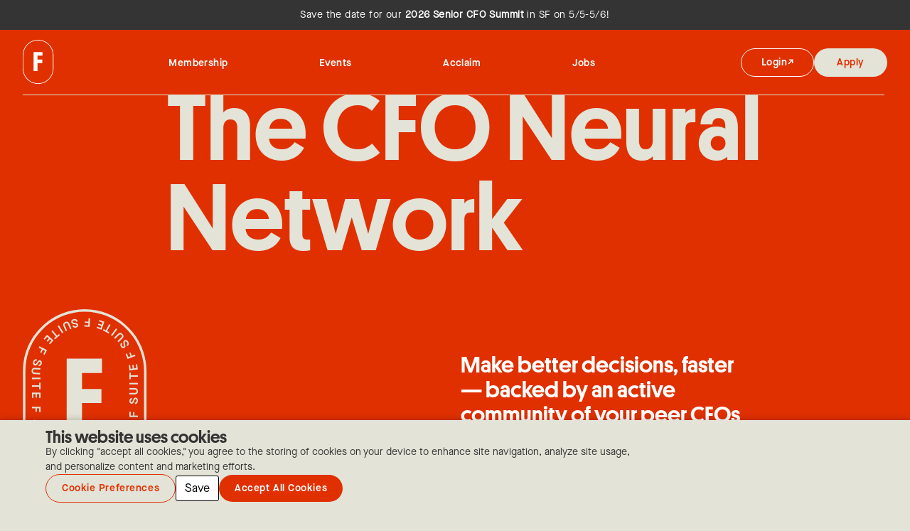

--- FILE ---
content_type: text/html; charset=UTF-8
request_url: https://www.fsuite.co/
body_size: 28008
content:
<!DOCTYPE html>
<html class="is-loading" lang="en-US">
  <head>
    <!-- Google Tag Manager -->
    <script>
      // Define dataLayer and the gtag function.
      window.dataLayer = window.dataLayer || [];
      function gtag(){dataLayer.push(arguments);}

      // Set default consent to 'denied' as a placeholder
      // Determine actual values based on your own requirements
      gtag('consent', 'default', {
        'ad_storage': 'denied',
        'ad_user_data': 'denied',
        'ad_personalization': 'denied',
        'analytics_storage': 'denied'
      });

      // activate gtag consent
      function consentGranted({
        statistics,
        marketing
      }) {
        gtag('consent', 'update', {
          'ad_user_data': marketing ? 'granted' : 'denied',
          'ad_personalization': marketing ? 'granted' : 'denied',
          'ad_storage': marketing ? 'granted' : 'denied',
          'analytics_storage': statistics ? 'granted' : 'denied'
        });
      }


      window.addEventListener('load', function (e) {
        consentGranted({
          statistics: false,
          marketing: false
        });
      });
    </script>
    <script>(function(w,d,s,l,i){w[l]=w[l]||[];w[l].push({'gtm.start':
                new Date().getTime(),event:'gtm.js'});var f=d.getElementsByTagName(s)[0],
            j=d.createElement(s),dl=l!='dataLayer'?'&l='+l:'';j.async=true;j.src=
            'https://www.googletagmanager.com/gtm.js?id='+i+dl;f.parentNode.insertBefore(j,f);
        })(window,document,'script','dataLayer','GTM-WRBFXT87');</script>
    <!-- End Google Tag Manager -->

    <meta charset="utf-8">
    <meta name="viewport" content="width=device-width, initial-scale=1.0, maximum-scale=5.0, viewport-fit=cover">
    <meta name="referrer" content="origin-when-cross-origin" />
  <link rel="apple-touch-icon" sizes="120x120" href="https://www.fsuite.co//assets/meta-icons//apple-touch-icon.png">
  <link rel="icon" type="image/png" sizes="32x32" href="https://www.fsuite.co//assets/meta-icons//favicon-32x32.png">
  <link rel="icon" type="image/png" sizes="16x16" href="https://www.fsuite.co//assets/meta-icons//favicon-16x16.png">
  <link rel="manifest" href="https://www.fsuite.co//assets/meta-icons//site.webmanifest">
  <meta name="msapplication-TileColor" content="#da532c">
  <meta name="theme-color" content="#ffffff">


  

      <link rel="preload" href="/assets/fonts/Platform-Medium-Web.woff2" as="font" type="font/woff2" crossorigin>
      <link rel="preload" href="/assets/fonts/maison-neue/MaisonNeue-Book.woff2" as="font" type="font/woff2" crossorigin>
      <link rel="preload" href="/assets/fonts/maison-neue/MaisonNeue-Demi.woff2" as="font" type="font/woff2" crossorigin>
  
  <style>
          @font-face{
        font-family:Platform-Medium-Web;
        src: url(/assets/fonts/Platform-Medium-Web.woff2) format("woff2"),
              url(/assets/fonts/Platform-Medium-Web.woff) format("woff");
        font-display: swap;
      }
          @font-face{
        font-family:MaisonNeue-Book;
        src: url(/assets/fonts/maison-neue/MaisonNeue-Book.woff2) format("woff2"),
              url(/assets/fonts/maison-neue/MaisonNeue-Book.woff) format("woff");
        font-display: swap;
      }
          @font-face{
        font-family:MaisonNeue-Demi;
        src: url(/assets/fonts/maison-neue/MaisonNeue-Demi.woff2) format("woff2"),
              url(/assets/fonts/maison-neue/MaisonNeue-Demi.woff) format("woff");
        font-display: swap;
      }
      </style>

  <script>if("fonts" in document) { var platformMediumWeb = new FontFace("Platform-Medium-Web","url(/assets/fonts/Platform-Medium-Web.woff2) format('woff2'), url(/assets/fonts/Platform-Medium-Web.woff) format('woff')");var maisonNeueBook = new FontFace("MaisonNeue-Book","url(/assets/fonts/maison-neue/MaisonNeue-Book.woff2) format('woff2'), url(/assets/fonts/maison-neue/MaisonNeue-Book.woff) format('woff')");var maisonNeueDemi = new FontFace("MaisonNeue-Demi","url(/assets/fonts/maison-neue/MaisonNeue-Demi.woff2) format('woff2'), url(/assets/fonts/maison-neue/MaisonNeue-Demi.woff) format('woff')");Promise.all([platformMediumWeb,maisonNeueBook,maisonNeueDemi]).then(function(fonts){fonts.forEach(function(font) {document.fonts.add(font);});});}</script>
<link rel="stylesheet" href="https://cdnjs.cloudflare.com/ajax/libs/font-awesome/5.9.0/css/all.min.css" crossorigin="anonymous" referrerpolicy="no-referrer" />
<script>
      function loaded(func) {if(document.readyState !== 'loading') {func()}else{document.addEventListener('DOMContentLoaded', function(){func()});}}
      function interactive(func) {if(document.readyState !== 'loading') {func()}else{document.addEventListener('readystatechange', function(event) {if(event.target.readyState === 'interactive'){func()}});}}

      loaded(function() {document.body.style.opacity = '1';if(!window.loadingImgs){window.loadingImgs = imgs = document.querySelectorAll('img:not(.loaded)[loading]');}for (let i = 0; i < window.loadingImgs.length; i++) {const img = window.loadingImgs[i];if(img['complete'] || img['readyState'] == "complete") {showImg(window.loadingImgs[i], 'loaded')}}});

      interactive(() => {if(!window.loadingImgs){window.loadingImgs = imgs = document.querySelectorAll('img:not(.loaded)[loading]');};for (let i = 0; i < window.loadingImgs.length; i++) {window.loadingImgs[i].addEventListener('load', function() {showImg(window.loadingImgs[i], 'interactive')})};})

      function showImg(img, type) {if(img.classList.contains('loaded')) return;img.style.opacity='0';setTimeout(function(){img.style.transition='opacity 1s ease';img.style.opacity='1';img.classList.add('loaded');setTimeout(function() {img.style.opacity = '';img.style.transition = '';}, 1000);},10);}
    </script>
    <script>!function () {var reb2b = window.reb2b = window.reb2b || [];if (reb2b.invoked) return;reb2b.invoked = true;reb2b.methods = ["identify", "collect"];reb2b.factory = function (method) {return function () {var args = Array.prototype.slice.call(arguments);args.unshift(method);reb2b.push(args);return reb2b;};};for (var i = 0; i < reb2b.methods.length; i++) {var key = reb2b.methods[i];reb2b[key] = reb2b.factory(key);}reb2b.load = function (key) {var script = document.createElement("script");script.type = "text/javascript";script.async = true;script.src = "https://s3-us-west-2.amazonaws.com/b2bjsstore/b/" + key + "/reb2b.js.gz";var first = document.getElementsByTagName("script")[0];first.parentNode.insertBefore(script, first);};reb2b.SNIPPET_VERSION = "1.0.1";reb2b.load("X0NW1GH24JO4");}();</script>
    <script type="text/javascript">
      _linkedin_partner_id = "4594393";
      window._linkedin_data_partner_ids = window._linkedin_data_partner_ids || [];
      window._linkedin_data_partner_ids.push(_linkedin_partner_id);
    </script>
    <script type="text/javascript">
        (function(l) {
            if (!l){window.lintrk = function(a,b){window.lintrk.q.push([a,b])};
                window.lintrk.q=[]}
            var s = document.getElementsByTagName("script")[0];
            var b = document.createElement("script");
            b.type = "text/javascript";b.async = true;
            b.src = "https://snap.licdn.com/li.lms-analytics/insight.min.js";
            s.parentNode.insertBefore(b, s);})(window.lintrk);
    </script>
    <noscript>
      <img height="1" width="1" style="display:none;" alt="" src="https://px.ads.linkedin.com/collect/?pid=4594393&fmt=gif" />
    </noscript>

    <link rel="stylesheet" href="/_compiled/app.css">
    <link rel="stylesheet" href="/_compiled/fsuite.css">

    <style>.is-loading [class*='transition-'] {transition: none !important;}</style>
    <noscript><style>html {opacity: 1;}</style></noscript>
    <title>The CFO Network of High-Growth Tech Companies | The F Suite</title>
<script>dataLayer = [];
(function(w,d,s,l,i){w[l]=w[l]||[];w[l].push({'gtm.start':
new Date().getTime(),event:'gtm.js'});var f=d.getElementsByTagName(s)[0],
j=d.createElement(s),dl=l!='dataLayer'?'&l='+l:'';j.async=true;j.src=
'https://www.googletagmanager.com/gtm.js?id='+i+dl;f.parentNode.insertBefore(j,f);
})(window,document,'script','dataLayer','GTM-MRTD8ZL');
</script><meta name="generator" content="SEOmatic">
<meta name="keywords" content="CFO Network">
<meta name="description" content="The F Suite is an invitation-only CFO network for CFOs of leading high-growth technology companies and venture capital funds. Join today.">
<meta name="referrer" content="no-referrer-when-downgrade">
<meta name="robots" content="all">
<meta content="en_US" property="og:locale">
<meta content="The F Suite" property="og:site_name">
<meta content="website" property="og:type">
<meta content="https://www.fsuite.co/" property="og:url">
<meta content="The CFO Network of High-Growth Tech Companies" property="og:title">
<meta content="The F Suite is an invitation-only CFO network for CFOs of leading high-growth technology companies and venture capital funds. Join today." property="og:description">
<meta content="https://d26yry6nvqp91k.cloudfront.net/_1200x630_crop_center-center_82_none/F-Preview-Image-04-1200x630.jpg?mtime=1711329905" property="og:image">
<meta content="1200" property="og:image:width">
<meta content="630" property="og:image:height">
<meta content="Speaker on stage addresses The F Suite community." property="og:image:alt">
<meta name="twitter:card" content="summary_large_image">
<meta name="twitter:site" content="@FSuite_co">
<meta name="twitter:creator" content="@FSuite_co">
<meta name="twitter:title" content="The CFO Network of High-Growth Tech Companies">
<meta name="twitter:description" content="The F Suite is an invitation-only CFO network for CFOs of leading high-growth technology companies and venture capital funds. Join today.">
<meta name="twitter:image" content="https://d26yry6nvqp91k.cloudfront.net/_800x418_crop_center-center_82_none/F-Preview-Image-04-1200x630.jpg?mtime=1711329905">
<meta name="twitter:image:width" content="800">
<meta name="twitter:image:height" content="418">
<meta name="twitter:image:alt" content="Speaker on stage addresses The F Suite community.">
<link href="https://www.fsuite.co/" rel="canonical">
<link href="https://www.fsuite.co/" rel="home">
<link type="text/plain" href="https://www.fsuite.co/humans.txt" rel="author"></head>
  <body class="site-fsuite"><noscript><iframe src="https://www.googletagmanager.com/ns.html?id=GTM-MRTD8ZL"
height="0" width="0" style="display:none;visibility:hidden"></iframe></noscript>

            <span id="blitz-inject-1" class=" blitz-inject" data-blitz-id="1" data-blitz-uri="https://www.fsuite.co/actions/blitz/templates/get" data-blitz-params="template=54b615414fa4663c55b448c103ecc0bc714e7abfe75dcb2cb641762b061602b4cookie-banner&amp;siteId=3" data-blitz-property=""></span>
        <!-- Google Tag Manager (noscript) -->
    <noscript><iframe src="https://www.googletagmanager.com/ns.html?id=GTM-WRBFXT87"
                      height="0" width="0" style="display:none;visibility:hidden"></iframe></noscript>
    <!-- End Google Tag Manager (noscript) -->

    <a class="srd" href="#main">Skip to Page Content</a>

    



  
  <div class=" bg-fs-gray-1 text-white text-style-m1 py-14 text-center">
    <div class="o-container"><p>Save the date for our<strong> </strong><strong><a href="https://2026seniorcfosummit.splashthat.com/" target="_blank" rel="noreferrer noopener">2026 Senior CFO Summit</a></strong><strong> </strong>in SF<strong> </strong>on 5/5-5/6!</p></div>
  </div>
<site-header data-js-module="customElement/site-header" data-js-attach="scrollUp" role="banner" class="js-custom-el relative z-5 inline-block w-full align-bottom">
  <div class="js-scroll-container bg-fs-red text-white">
    <div class="o-container contain-x-1">
      <div class="flex justify-between md:grid grid-cols-6 gap-16 py-14 items-center w-full relative">
        
  <div class="absolute z-4 scale-x-0 top-full left-0 right-0 border-b border-fs-tan-1 js-module  "
    data-js-module="Animate/Line"
    data-animate="Right"
    data-duration="3"
    data-delay="0">

        </div>
        <div class="transition-colors duration-300">
          <a href="https://www.fsuite.co/" class="inline-block group transition-all duration-300 align-bottom text-white hover:text-fs-red">
            <span class="srd">Homepage</span>
            <svg class="pointer-events-none" width="44" height="63" viewBox="0 0 44 63" fill="none" xmlns="http://www.w3.org/2000/svg">
      <path class="transition-all duration-300 text-fs-red group-hover:text-white" d="M0 40.456C0 52.364 9.687 62.05 21.596 62.05V62.048C33.505 62.048 43.192 52.361 43.192 40.452V21.596C43.192 9.687 33.505 0 21.596 0C9.687 0 0 9.687 0 21.596V40.456Z" fill="currentColor"/>
  
  <path d="M21.5961 62.0505C9.68733 62.0505 0 52.3632 0 40.4545V21.5961C0 9.68733 9.68733 0 21.5961 0C33.5048 0 43.1921 9.68733 43.1921 21.5961V40.452C43.1921 52.3607 33.5048 62.0481 21.5961 62.0481V62.0505ZM21.5961 0.861261C10.1639 0.861261 0.861261 10.1614 0.861261 21.5961V40.452C0.861261 51.8867 10.1639 61.1893 21.5985 61.1893C33.0332 61.1893 42.3358 51.8867 42.3358 40.452V21.5961C42.3334 10.1614 33.0307 0.861261 21.5961 0.861261V0.861261Z" fill="currentColor"/>
  <path d="M20.6561 32.7674V43.9539H15.2949V17.2598H27.6405V22.2759H20.6586V27.8307H27.4494V32.7674H20.6586H20.6561Z" fill="currentColor"/>

</svg>


</a>
        </div>
                  <div class="col-span-3 md:block hidden">
            <ul class="flex lg:justify-between items-center lg:max-w-[602px] lg:w-full gap-32 lg:gap-16">
                              <li class="relative group py-10">
                  <a  class="text-14 leading-[1em] hover-under cursor-pointer font-MaisonNeue-demi tracking-[0.03em] inline-block z-100 bg-fs-red text-white " href="https://www.fsuite.co/membership">Membership</a>
                  <div class="left-0 transform translate-x-[-25px] absolute top-0 pt-[4.15rem] z-10 transition-opacity opacity-0 pointer-events-none group-hover:opacity-100 group-hover:pointer-events-auto">
                                          <ul class="py-22 border-fs-tan-1 border px-24 w-[271px] bg-fs-red">
                                                  <li class="border-b border-fs-tan-1 last:border-b-0 py-22 last:pt-28">
                            <a href="https://www.fsuitemembers.com/"  target="_blank"  class="text-14 hover-under leading-[1em] font-MaisonNeue-demi tracking-[0.03em] inline-block ">Members</a>
                          </li>
                                                  <li class="border-b border-fs-tan-1 last:border-b-0 py-22 last:pt-28">
                            <a href="https://www.fsuite.co/peer-networks"  class="text-14 hover-under leading-[1em] font-MaisonNeue-demi tracking-[0.03em] inline-block ">Peer Networks</a>
                          </li>
                                                  <li class="border-b border-fs-tan-1 last:border-b-0 py-22 last:pt-28">
                            <a href="https://www.fsuite.co/deputy"  class="text-14 hover-under leading-[1em] font-MaisonNeue-demi tracking-[0.03em] inline-block ">Deputy CFO</a>
                          </li>
                                              </ul>
                                      </div>
                </li>
                              <li class="relative group py-10">
                  <a  class="text-14 leading-[1em] hover-under cursor-pointer font-MaisonNeue-demi tracking-[0.03em] inline-block z-100 bg-fs-red text-white " href="https://www.fsuite.co/upcoming-events">Events</a>
                  <div class="left-0 transform translate-x-[-25px] absolute top-0 pt-[4.15rem] z-10 transition-opacity opacity-0 pointer-events-none group-hover:opacity-100 group-hover:pointer-events-auto">
                                          <ul class="py-22 border-fs-tan-1 border px-24 w-[271px] bg-fs-red">
                                                  <li class="border-b border-fs-tan-1 last:border-b-0 py-22 last:pt-28">
                            <a href="https://www.fsuite.co/upcoming-events"  class="text-14 hover-under leading-[1em] font-MaisonNeue-demi tracking-[0.03em] inline-block ">Upcoming Events</a>
                          </li>
                                                  <li class="border-b border-fs-tan-1 last:border-b-0 py-22 last:pt-28">
                            <a href="https://www.fsuite.co/past-events"  class="text-14 hover-under leading-[1em] font-MaisonNeue-demi tracking-[0.03em] inline-block ">Past Events</a>
                          </li>
                                              </ul>
                                      </div>
                </li>
                              <li class="relative group py-10">
                  <a  class="text-14 leading-[1em] hover-under cursor-pointer font-MaisonNeue-demi tracking-[0.03em] inline-block z-100 bg-fs-red text-white " href="https://www.fsuite.co/acclaim">Acclaim</a>
                  <div class="left-0 transform translate-x-[-25px] absolute top-0 pt-[4.15rem] z-10 transition-opacity opacity-0 pointer-events-none group-hover:opacity-100 group-hover:pointer-events-auto">
                                      </div>
                </li>
                              <li class="relative group py-10">
                  <a  target="_blank"  class="text-14 leading-[1em] hover-under cursor-pointer font-MaisonNeue-demi tracking-[0.03em] inline-block z-100 bg-fs-red text-white " href="https://jobs.fsuite.co/">Jobs</a>
                  <div class="left-0 transform translate-x-[-25px] absolute top-0 pt-[4.15rem] z-10 transition-opacity opacity-0 pointer-events-none group-hover:opacity-100 group-hover:pointer-events-auto">
                                          <ul class="py-22 border-fs-tan-1 border px-24 w-[271px] bg-fs-red">
                                                  <li class="border-b border-fs-tan-1 last:border-b-0 py-22 last:pt-28">
                            <a href="https://wc4k7woi52n.typeform.com/to/BWiZW4cI"  target="_blank"  class="text-14 hover-under leading-[1em] font-MaisonNeue-demi tracking-[0.03em] inline-block ">Post Job</a>
                          </li>
                                                  <li class="border-b border-fs-tan-1 last:border-b-0 py-22 last:pt-28">
                            <a href="https://braintrust.fsuite.co/jobs"  target="_blank"  class="text-14 hover-under leading-[1em] font-MaisonNeue-demi tracking-[0.03em] inline-block ">Members-Only Job Board</a>
                          </li>
                                                  <li class="border-b border-fs-tan-1 last:border-b-0 py-22 last:pt-28">
                            <a href="https://wc4k7woi52n.typeform.com/to/ufpqV7Vm"  target="_blank"  class="text-14 hover-under leading-[1em] font-MaisonNeue-demi tracking-[0.03em] inline-block ">Jobs Newsletter</a>
                          </li>
                                              </ul>
                                      </div>
                </li>
                          </ul>
          </div>

          <div class="col-span-2 flex-1 flex items-center justify-end">
            <div class="md:flex hidden gap-12 justify-end w-full">
                              
<a class="c-btn --light-gray-btn --sm w-103" href="https://braintrust.fsuite.co/auth/login" target="_blank">
  <span class="c-btn_text whitespace-nowrap	">Login</span>

  <span class="c-btn_arrow">↗</span></a>


                              
<a class="c-btn --light-gray --sm w-103" href="https://www.fsuite.co/apply" >
  <span class="c-btn_text whitespace-nowrap	">Apply</span>

  </a>


                          </div>
            <div class="md:hidden block">
<menu-drawer-action
  data-js-module="customElement/menu-drawer-action"
  class="js-custom-el cursor-pointer uppercase text-14"
  aria-label="open navigation"
  aria-controls="menu-drawer-content"
  aria-expanded="false"
  tabindex="0"
  role="button">
  <svg width="32" height="15" viewBox="0 0 32 15" fill="none" xmlns="http://www.w3.org/2000/svg">
    <path d="M32 0H0V1H32V0Z" fill="currentColor"/>
    <path d="M32 7H0V8H32V7Z" fill="currentColor"/>
    <path fill-rule="evenodd" clip-rule="evenodd" d="M0 14H32V15H0V14Z" fill="currentColor"/>
  </svg>

</menu-drawer-action>

<menu-drawer
  data-js-module="customElement/menu-drawer"
  class="js-custom-el fixed right-0 z-10 top-0 h-screen w-full overflow-auto contain-x-1 py-14 pb-48 bg-fs-tan-1 text-white transform translate-x-full invisible"
  tabindex="0">
  <div class="flex items-center justify-between pb-14 border-b border-fs-red mb-8">
    <a href="/">
      <svg width="44" height="63" viewBox="0 0 37 53" fill="none" xmlns="http://www.w3.org/2000/svg">
  <path d="M18.4461 53C8.27436 53 0 44.7256 0 34.5539V18.4461C0 8.27436 8.27436 0 18.4461 0C28.6179 0 36.8922 8.27436 36.8922 18.4461V34.5518C36.8922 44.7235 28.6179 52.9979 18.4461 52.9979V53ZM18.4461 0.73564C8.6814 0.73564 0.73564 8.67928 0.73564 18.4461V34.5518C0.73564 44.3186 8.6814 52.2644 18.4482 52.2644C28.2151 52.2644 36.1608 44.3186 36.1608 34.5518V18.4461C36.1587 8.67928 28.213 0.73564 18.4461 0.73564Z" fill="#E03000"/>
  <path d="M18.4972 27.9879V37.5428H13.918V14.7422H24.4628V19.0267H18.4993V23.7713H24.2996V27.9879H18.4993H18.4972Z" fill="#E03000"/>
</svg>
    </a>
    <button id="close-menu-drawer" class="close  p-12 text-30 leading-none text-fs-red" aria-label="close navigation">
      <svg width="24" height="24" viewBox="0 0 24 24" fill="none" xmlns="http://www.w3.org/2000/svg">
        <path d="M23.6274 22.6274L1 0L0.292893 0.707107L22.9203 23.3345L23.6274 22.6274Z" fill="#E03000"/>
        <path fill-rule="evenodd" clip-rule="evenodd" d="M0 23L22.6274 0.372583L23.3345 1.07969L0.707107 23.7071L0 23Z" fill="#E03000"/>
      </svg>
    </button>
  </div>

  <div id="menu-drawer-content" class="flex flex-col menu-drawer-content">
    <nav class="mb-50">
      <ul>
                   <li class="relative group py-10" data-name="subnav">
                        <div class="flex items-center w-full justify-between py-32 bg-fs-tan-1 text-fs-red border-b border-fs-red">
              <a href="https://www.fsuite.co/membership" class="text-22 leading-[1em] font-MaisonNeue-demi tracking-[0.04em] flex items-center justify-between">
                Membership
              </a>
              <button class="w-20 h-20 mr-12 flex items-center justify-end">
                <svg class="w-full h-full" viewBox="0 0 11 15" fill="none" xmlns="http://www.w3.org/2000/svg">
                <path d="M2.625 12.5156L10.0078 7.76562L2.625 2.51562" stroke="#E03000" stroke-width="1.7" stroke-linecap="square" stroke-linejoin="bevel"/>
                </svg>
              </button>
            </div>

            <ul class="px-24 bg-fs-red py-32 hidden">
                              <li class="pb-28 last:pb-0 pt-28 first:pt-0 border-fs-gray border-b last:border-0">
                  <a href="https://www.fsuitemembers.com/" target="_blank" class="font-MaisonNeue-book">Members</a>
                </li>
                              <li class="pb-28 last:pb-0 pt-28 first:pt-0 border-fs-gray border-b last:border-0">
                  <a href="https://www.fsuite.co/peer-networks" class="font-MaisonNeue-book">Peer Networks</a>
                </li>
                              <li class="pb-28 last:pb-0 pt-28 first:pt-0 border-fs-gray border-b last:border-0">
                  <a href="https://www.fsuite.co/deputy" class="font-MaisonNeue-book">Deputy CFO</a>
                </li>
                          </ul>
                      </li>
                  <li class="relative group py-10" data-name="subnav">
                        <a target="_blank" class="py-32 text-22 leading-[1em] font-MaisonNeue-demi tracking-[0.04em] bg-fs-tan-1 text-fs-red border-b border-fs-red flex items-center justify-between" href="https://www.fsuitemembers.com/">Members</a>
                      </li>
                  <li class="relative group py-10" data-name="subnav">
                        <a class="py-32 text-22 leading-[1em] font-MaisonNeue-demi tracking-[0.04em] bg-fs-tan-1 text-fs-red border-b border-fs-red flex items-center justify-between" href="https://www.fsuite.co/peer-networks">Peer Networks</a>
                      </li>
                  <li class="relative group py-10" data-name="subnav">
                        <a class="py-32 text-22 leading-[1em] font-MaisonNeue-demi tracking-[0.04em] bg-fs-tan-1 text-fs-red border-b border-fs-red flex items-center justify-between" href="https://www.fsuite.co/deputy">Deputy CFO</a>
                      </li>
                  <li class="relative group py-10" data-name="subnav">
                        <div class="flex items-center w-full justify-between py-32 bg-fs-tan-1 text-fs-red border-b border-fs-red">
              <a href="https://www.fsuite.co/upcoming-events" class="text-22 leading-[1em] font-MaisonNeue-demi tracking-[0.04em] flex items-center justify-between">
                Events
              </a>
              <button class="w-20 h-20 mr-12 flex items-center justify-end">
                <svg class="w-full h-full" viewBox="0 0 11 15" fill="none" xmlns="http://www.w3.org/2000/svg">
                <path d="M2.625 12.5156L10.0078 7.76562L2.625 2.51562" stroke="#E03000" stroke-width="1.7" stroke-linecap="square" stroke-linejoin="bevel"/>
                </svg>
              </button>
            </div>

            <ul class="px-24 bg-fs-red py-32 hidden">
                              <li class="pb-28 last:pb-0 pt-28 first:pt-0 border-fs-gray border-b last:border-0">
                  <a href="https://www.fsuite.co/upcoming-events" class="font-MaisonNeue-book">Upcoming Events</a>
                </li>
                              <li class="pb-28 last:pb-0 pt-28 first:pt-0 border-fs-gray border-b last:border-0">
                  <a href="https://www.fsuite.co/past-events" class="font-MaisonNeue-book">Past Events</a>
                </li>
                          </ul>
                      </li>
                  <li class="relative group py-10" data-name="subnav">
                        <a class="py-32 text-22 leading-[1em] font-MaisonNeue-demi tracking-[0.04em] bg-fs-tan-1 text-fs-red border-b border-fs-red flex items-center justify-between" href="https://www.fsuite.co/upcoming-events">Upcoming Events</a>
                      </li>
                  <li class="relative group py-10" data-name="subnav">
                        <a class="py-32 text-22 leading-[1em] font-MaisonNeue-demi tracking-[0.04em] bg-fs-tan-1 text-fs-red border-b border-fs-red flex items-center justify-between" href="https://www.fsuite.co/past-events">Past Events</a>
                      </li>
                  <li class="relative group py-10" data-name="subnav">
                        <a class="py-32 text-22 leading-[1em] font-MaisonNeue-demi tracking-[0.04em] bg-fs-tan-1 text-fs-red border-b border-fs-red flex items-center justify-between" href="https://www.fsuite.co/acclaim">Acclaim</a>
                      </li>
                  <li class="relative group py-10" data-name="subnav">
                        <div class="flex items-center w-full justify-between py-32 bg-fs-tan-1 text-fs-red border-b border-fs-red">
              <a href="https://jobs.fsuite.co/" target="_blank" class="text-22 leading-[1em] font-MaisonNeue-demi tracking-[0.04em] flex items-center justify-between">
                Jobs
              </a>
              <button class="w-20 h-20 mr-12 flex items-center justify-end">
                <svg class="w-full h-full" viewBox="0 0 11 15" fill="none" xmlns="http://www.w3.org/2000/svg">
                <path d="M2.625 12.5156L10.0078 7.76562L2.625 2.51562" stroke="#E03000" stroke-width="1.7" stroke-linecap="square" stroke-linejoin="bevel"/>
                </svg>
              </button>
            </div>

            <ul class="px-24 bg-fs-red py-32 hidden">
                              <li class="pb-28 last:pb-0 pt-28 first:pt-0 border-fs-gray border-b last:border-0">
                  <a href="https://wc4k7woi52n.typeform.com/to/BWiZW4cI" target="_blank" class="font-MaisonNeue-book">Post Job</a>
                </li>
                              <li class="pb-28 last:pb-0 pt-28 first:pt-0 border-fs-gray border-b last:border-0">
                  <a href="https://braintrust.fsuite.co/jobs" target="_blank" class="font-MaisonNeue-book">Members-Only Job Board</a>
                </li>
                              <li class="pb-28 last:pb-0 pt-28 first:pt-0 border-fs-gray border-b last:border-0">
                  <a href="https://wc4k7woi52n.typeform.com/to/ufpqV7Vm" target="_blank" class="font-MaisonNeue-book">Jobs Newsletter</a>
                </li>
                          </ul>
                      </li>
                  <li class="relative group py-10" data-name="subnav">
                        <a target="_blank" class="py-32 text-22 leading-[1em] font-MaisonNeue-demi tracking-[0.04em] bg-fs-tan-1 text-fs-red border-b border-fs-red flex items-center justify-between" href="https://wc4k7woi52n.typeform.com/to/BWiZW4cI">Post Job</a>
                      </li>
                  <li class="relative group py-10" data-name="subnav">
                        <a target="_blank" class="py-32 text-22 leading-[1em] font-MaisonNeue-demi tracking-[0.04em] bg-fs-tan-1 text-fs-red border-b border-fs-red flex items-center justify-between" href="https://braintrust.fsuite.co/jobs">Members-Only Job Board</a>
                      </li>
                  <li class="relative group py-10" data-name="subnav">
                        <a target="_blank" class="py-32 text-22 leading-[1em] font-MaisonNeue-demi tracking-[0.04em] bg-fs-tan-1 text-fs-red border-b border-fs-red flex items-center justify-between" href="https://wc4k7woi52n.typeform.com/to/ufpqV7Vm">Jobs Newsletter</a>
                      </li>
              </ul>
    </nav>
    <div class="flex flex-col mt-auto">
                      
<a class="c-btn --transparent-red --md w-full mb-12" href="https://braintrust.fsuite.co/auth/login" target="_blank">
  <span class="c-btn_text whitespace-nowrap	">Login</span>

  <span class="c-btn_arrow">↗</span></a>


                      
<a class="c-btn --transparent-red --md w-full" href="https://www.fsuite.co/apply" >
  <span class="c-btn_text whitespace-nowrap	">Apply</span>

  </a>


          </div>
  </div>
</menu-drawer>


</div>
          </div>
              </div>
    </div>
  </div>
</site-header>

    <div class="site-container">
      <main id="main" class="site-content min-h-screen" role="main">
               


  
        



<section id="" class="bg-fs-red flex min-h-[417px] pb-72 md:pb-[10rem] pb-108 md:pb-[10rem] ">
  <div class="o-container">
    <div class="text-white">
      <div class="o-grid mb-56 md:mb-69 ">
        <div class="md:col-start-2 col-span-7">
                      
            <p  data-js-module="Animate" data-animate="inDown" data-stagger="0.05" data-split  class="js-module text-style-d1 text-fs-tan-1                 mt-[-0.18em] md:mt-[-2.1%] 
            ml-[-0.02em] md:ml-[0.2%]
                    ">The CFO Neural Network</p>
          
                      <h1 class="srd">Homepage</h1>
                  </div>
      </div>

      
      
              <div class="o-grid mb-80 lg:mb-115">
      <div data-js-module="Animate"
          data-animate="inUp"
          data-delay="0.3"
          class="js-module col-span-1">
      
<svg data-js-module="AnimatedLogo" class="js-module w-full h-full md:w-[10.938rem] md:h-[15.625rem] text-fs-tan-1 " width="175" height="250" viewbox="0 0 175 250" fill="none" xmlns="http://www.w3.org/2000/svg">
  <g>
    <path d="M87.1471 250C39.2337 250 0.257812 210.97 0.257812 162.99V87.01C0.257812 39.03 39.2337 0 87.1471 0C135.061 0 174.036 39.03 174.036 87.01V162.98C174.036 210.96 135.061 249.99 87.1471 249.99V250ZM87.1471 3.47C41.151 3.47 3.723 40.94 3.723 87.01V162.98C3.723 209.05 41.151 246.53 87.1571 246.53C133.163 246.53 170.591 209.05 170.591 162.98V87.01C170.581 40.94 133.153 3.47 87.1471 3.47Z" fill="currentColor"/>
    <path d="M83.362 132.02V177.09H61.792V69.54H111.463V89.75H83.372V112.13H110.694V132.02H83.372H83.362Z" fill="currentColor"/>
  </g>

  <path id="logo-letter-path" d="M88.2754 238.909V238.916C129.225 238.633 162.494 203.544 162.494 160.397V91.3934C162.494 48.0715 128.954 12.8726 87.7754 12.8726C46.5965 12.8726 13.0566 48.0715 13.0566 91.3934V160.388C13.0566 203.71 46.5965 238.909 87.7754 238.909H88.2754Z" stroke="transparent"/>

  
  <text id="mainText" fill="currentColor" style="font-size: 17px; letter-spacing: 2.97px;font-family: MaisonNeue-demi, helvetica, sans-serif;">
    <textPath id="masterTextPath" xlink:href="#logo-letter-path" startoffset="0%">F SUITE F SUITE F SUITE F SUITE F SUITE F SUITE F SUITE</textPath>
  </text>

  <text id="mainTextClone" fill="currentColor" style="font-size: 17px; letter-spacing: 2.97px;font-family: MaisonNeue-demi, helvetica, sans-serif;">
    <textPath id="masterTextPathClone" xlink:href="#logo-letter-path" startoffset="0%">F SUITE F SUITE F SUITE F SUITE F SUITE F SUITE F SUITE</textPath>
  </text>
</svg>
    </div>
  
  <div class="col-span-2 mt-45 lg:mt-60 md:col-span-3 lg:col-span-2 col-start-2 md:col-start-4 lg:col-start-4">
          <p data-js-module="Animate"
        data-animate="inUp"
        data-delay="0.1"
        class="js-module text-style-d6 mb-56 md:mb-64">Make better decisions, faster — backed by an active community of your peer CFOs</p>
    
          <div data-js-module="Animate"
          data-animate="inUp"
          data-delay="0.2"
          class="js-module">
        
<a class="c-btn --light-gray --md text-20 w-full max-w-[14.063rem] md:max-w-[13.5rem]" href="https://www.fsuite.co/apply" >
  <span class="c-btn_text whitespace-nowrap	">Apply</span>

  <span class="c-btn_arrow">↗</span></a>


      </div>
      </div>
</div>
                      </div>

          
<div class="swich js-module"  data-js-module="Animate" data-animate="img" data-delay="0.3" >
        <custom-video-audio class="relative mb-32 h-[91.467vw] md:h-[52.083vw] md:max-h-[750px] block js-custom-el cursor-pointer overflow-hidden rounded-tl-[15.556vw] group rounded-tr-[15.556vw] lg:rounded-tl-[224px] lg:rounded-tr-[224px]" data-js-module="customElement/custom-video-audio">
            <video loading="lazy" autoplay loop muted poster="" playsinline class="w-full h-[91.467vw] md:h-[52.083vw] md:max-h-[750px] custom-video__video object-cover rounded-tl-[15.556vw] rounded-tr-[15.556vw] lg:rounded-tl-[224px] lg:rounded-tr-[224px]" src="https://d26yry6nvqp91k.cloudfront.net/Videos/F-Suite-Sizzle-Video-30MB.mp4"></video>
                <div class="absolute custom-video__play-btn bottom-40 left-40">
        <svg class="custom-video__play-btn-play" width="50" height="66" viewbox="0 0 50 66" fill="none" xmlns="http://www.w3.org/2000/svg">
          <path d="M48.3477 34.7681L3.30201 64.7986C2.98201 65.0116 2.61023 65.1337 2.22629 65.1521C1.84235 65.1704 1.46062 65.0843 1.12175 64.9029C0.782884 64.7215 0.499571 64.4515 0.301989 64.1218C0.104406 63.7921 -4.55789e-05 63.415 -0.000244141 63.0306V2.96961C-4.55789e-05 2.58523 0.104406 2.2081 0.301989 1.87839C0.499571 1.54868 0.782884 1.27874 1.12175 1.09731C1.46062 0.915881 1.84235 0.829764 2.22629 0.848131C2.61023 0.866498 2.98201 0.988661 3.30201 1.20161L48.3477 31.2321C48.6388 31.4262 48.8774 31.6891 49.0425 31.9975C49.2075 32.3059 49.2939 32.6503 49.2939 33.0001C49.2939 33.3499 49.2075 33.6943 49.0425 34.0027C48.8774 34.3111 48.6388 34.574 48.3477 34.7681Z" fill="#E03000"/>
        </svg>
        <svg class="custom-video__play-btn-pause hidden" width="45" height="60" version="1.1" id="Layer_1" xmlns="http://www.w3.org/2000/svg" xmlns:xlink="http://www.w3.org/1999/xlink" x="0px" y="0px" viewbox="0 0 87.72 122.88" style="enable-background:new 0 0 87.72 122.88" xml:space="preserve">
          <g><path fill="#E03000" class="st0" d="M0,0h35.54v122.88l-35.54,0V0L0,0z M52.18,0h35.54v122.88l-35.54,0V0L52.18,0z"/></g>
        </svg>
      </div>
      </custom-video-audio>

  </div>
      </div>
</section>
        
        

<section id="" class="title-description pb-72 md:pb-[7.125rem]  bg-fs-tan-1 text-fs-red pt-48 md:pt-[10rem]">
  <div class="o-container">
    <div class="o-grid gap-y-96 md:gap-y-unset mb-38 md:mb-0 relative">

      
  <div class="absolute z-4 scale-x-0 top-0 left-0 right-0 border-b border-fs-red js-module  "
    data-js-module="Animate/Line"
    data-animate="Right"
    data-duration="3"
    data-delay="0">

              <div class="w-full h-10 absolute bottom-full bg-fs-tan-1"></div>
        </div>

            <div class="col-span-4 order-1 md:order-2 md:col-start-3 overflow-hidden">
                  <h2 class="text-style-d7 leading-[0.9em] relative mt-[-0.1em] md:mt-[-1%] mb-96 js-module " data-js-module="Animate" data-animate="inDown" data-delay="0.3">
            We are an independent, invitation-only, community for CFOs of high growth companies and funds
          </h2>
                <div class="grid md:grid-cols-2 text-style-b6 md:mb-47 gap-20 ">
                            </div>
      </div>
    </div>
      </div>
</section>
      
        

<section id="" class="title-leaders-descr pb-64 md:pb-[10rem] pt-[calc(64px-0.4em)] md:pt-[calc(10rem-1.1%)] bg-fs-tan-1 text-fs-red ">
  <div
    class="o-container">
    
    
  
  <div class="col-span-3 flex relative overflow-hidden ">
          
  <div class="absolute z-4 scale-x-0 top-0 left-0 right-0 border-b border-fs-red js-module              mt-[0.4em] md:mt-[1.1%] 
    

            ml-[0.2em] md:ml-[0.4%]
      "
    data-js-module="Animate/Line"
    data-animate="Right"
    data-duration="3"
    data-delay="0">

              <div class="w-full h-10 absolute bottom-full bg-fs-tan-1"></div>
        </div>
    
    
    <h2 class="text-style-d2 js-module md:whitespace-nowrap mb-73 md:mb-70"
      data-js-module="Animate"
      data-stagger=".03"
      data-duration=".7"
      data-split
      data-animate="headline">
              <div class="">Driven by industry </div>
              <div class="mt-0">
leaders.</div>
          </h2>

      </div>

    <open-article class="js-custom-el block" data-js-module="customElement/open-article">
      <div class="grid gap-y-32 gap-x-16 md:gap-16 grid-cols-2 md:grid-cols-6 md:max-w-[fit-content] md:ml-auto min-h-[556px] md:min-h-[52.500vw] xl:min-h-[756px] mb-64 lg:mb-110 md:grid-cols-5">
                                                          <div class="flex-shrink-0  max-w-[224px] justify-self-center md:justify-self-auto md:max-w-[unset] md:col-span-1 md:bg-fs-tan-1">
                          <a href="#" class=" group ">
                            <div class="relative min-h-[275px] md:min-h-[unset] md:h-[24.861vw] max-h-[374px] rounded-[300px] w-full overflow-hidden">
                                  


    
    
    
        
  
  
    
  <picture class="text-fs-red text-center">
    
    
                                    
            
      <!-- (min-width: 100em) (1x: 210x350) (2x: 420x700) -->

              
        <source
          srcset="https://d26yry6nvqp91k.cloudfront.net/_210x350_crop_center-center_90_none/51687/evan.webp 1x, https://d26yry6nvqp91k.cloudfront.net/_420x700_crop_center-center_90_none/51687/evan.webp 2x"
          type="image/webp"          media="(min-width: 100em)">

                  
          <source
            srcset="https://d26yry6nvqp91k.cloudfront.net/_210x350_crop_center-center_90_none/evan.jpeg 1x, https://d26yry6nvqp91k.cloudfront.net/_420x700_crop_center-center_90_none/evan.jpeg 2x"
            media="(min-width: 100em)"            type="image/jpeg">
                  
    
    
                                    
            
      <!-- (min-width: 90em) (1x: 210x350) (2x: 420x700) -->

              
        <source
          srcset="https://d26yry6nvqp91k.cloudfront.net/_210x350_crop_center-center_90_none/51687/evan.webp 1x, https://d26yry6nvqp91k.cloudfront.net/_420x700_crop_center-center_90_none/51687/evan.webp 2x"
          type="image/webp"          media="(min-width: 90em)">

                  
          <source
            srcset="https://d26yry6nvqp91k.cloudfront.net/_210x350_crop_center-center_90_none/evan.jpeg 1x, https://d26yry6nvqp91k.cloudfront.net/_420x700_crop_center-center_90_none/evan.jpeg 2x"
            media="(min-width: 90em)"            type="image/jpeg">
                  
    
    
                                    
            
      <!-- (min-width: 68.75em) (1x: 210x350) (2x: 420x700) -->

              
        <source
          srcset="https://d26yry6nvqp91k.cloudfront.net/_210x350_crop_center-center_90_none/51687/evan.webp 1x, https://d26yry6nvqp91k.cloudfront.net/_420x700_crop_center-center_90_none/51687/evan.webp 2x"
          type="image/webp"          media="(min-width: 68.75em)">

                  
          <source
            srcset="https://d26yry6nvqp91k.cloudfront.net/_210x350_crop_center-center_90_none/evan.jpeg 1x, https://d26yry6nvqp91k.cloudfront.net/_420x700_crop_center-center_90_none/evan.jpeg 2x"
            media="(min-width: 68.75em)"            type="image/jpeg">
                  
    
    
                                    
            
      <!-- (min-width: 48em) (1x: 210x350) (2x: 420x700) -->

              
        <source
          srcset="https://d26yry6nvqp91k.cloudfront.net/_210x350_crop_center-center_90_none/51687/evan.webp 1x, https://d26yry6nvqp91k.cloudfront.net/_420x700_crop_center-center_90_none/51687/evan.webp 2x"
          type="image/webp"          media="(min-width: 48em)">

                  
          <source
            srcset="https://d26yry6nvqp91k.cloudfront.net/_210x350_crop_center-center_90_none/evan.jpeg 1x, https://d26yry6nvqp91k.cloudfront.net/_420x700_crop_center-center_90_none/evan.jpeg 2x"
            media="(min-width: 48em)"            type="image/jpeg">
                  
    
    
                                    
            
      <!-- (min-width: 40em) (1x: 224x375) (2x: 448x750) -->

              
        <source
          srcset="https://d26yry6nvqp91k.cloudfront.net/_224x375_crop_center-center_90_none/51687/evan.webp 1x, https://d26yry6nvqp91k.cloudfront.net/_448x750_crop_center-center_90_none/51687/evan.webp 2x"
          type="image/webp"          media="(min-width: 40em)">

                  
          <source
            srcset="https://d26yry6nvqp91k.cloudfront.net/_224x375_crop_center-center_90_none/evan.jpeg 1x, https://d26yry6nvqp91k.cloudfront.net/_448x750_crop_center-center_90_none/evan.jpeg 2x"
            media="(min-width: 40em)"            type="image/jpeg">
                  
    
    
                                    
            
      <!-- (min-width: 31.25em) (1x: 224x375) (2x: 448x750) -->

              
        <source
          srcset="https://d26yry6nvqp91k.cloudfront.net/_224x375_crop_center-center_90_none/51687/evan.webp 1x, https://d26yry6nvqp91k.cloudfront.net/_448x750_crop_center-center_90_none/51687/evan.webp 2x"
          type="image/webp"          media="(min-width: 31.25em)">

                  
          <source
            srcset="https://d26yry6nvqp91k.cloudfront.net/_224x375_crop_center-center_90_none/evan.jpeg 1x, https://d26yry6nvqp91k.cloudfront.net/_448x750_crop_center-center_90_none/evan.jpeg 2x"
            media="(min-width: 31.25em)"            type="image/jpeg">
                  
    
    
                                    
            
      <!-- default (1x: 210x350) (2x: 420x700) -->

              
        <source
          srcset="https://d26yry6nvqp91k.cloudfront.net/_210x350_crop_center-center_90_none/51687/evan.webp 1x, https://d26yry6nvqp91k.cloudfront.net/_420x700_crop_center-center_90_none/51687/evan.webp 2x"
          type="image/webp"          >

                  
          <source
            srcset="https://d26yry6nvqp91k.cloudfront.net/_210x350_crop_center-center_90_none/evan.jpeg 1x, https://d26yry6nvqp91k.cloudfront.net/_420x700_crop_center-center_90_none/evan.jpeg 2x"
                        type="image/jpeg">
                  

    <img
      class="w-full h-full object-cover js-module"
      style="object-position:50% 50%;opacity:0;transition:opacity 0.5s ease;"
      width=200
      height=200
      loading="lazy"
      src="[data-uri]"
      alt="Evan"
            >

        

      </picture>                                <div class="w-full h-full flex items-center justify-center absolute inset-0 opacity-0 md:group-hover:opacity-100 bg-fs-red transition-opacity duration-500">
                  <svg width="32" height="30" viewbox="0 0 32 30" fill="none" xmlns="http://www.w3.org/2000/svg">
                    <path d="M32 15.2314C25.6165 11.575 20.7568 7.79255 15.2793 0.858032L12.7259 3.04346C16.5972 7.91863 19.8095 11.1127 23.8044 13.5923L3.06845e-07 13.4242L0 16.7864L23.8456 16.8284C19.8095 19.3501 16.6384 22.5021 12.7259 27.4193L15.2793 29.6048C20.7568 22.6703 25.6988 18.8878 32 15.2314Z" fill="#E3E3D7"/>
                  </svg>
                </div>
                                  

<article class="fixed z-10 right-[-100%] md:right-[-51%] transition-all duration-500 ease-out o-container border-l border-fs-red h-[100vh] top-0 bottom-0 right-0 w-full md:w-[50%] bg-fs-tan-1 py-85 overflow-auto">
  <div class="absolute top-25 right-25 close">
    <svg width="31" height="28" viewbox="0 0 31 28" fill="none" xmlns="http://www.w3.org/2000/svg">
      <path d="M29.0025 26.5568L18.5383 13.3439L28.5685 0.999023H22.7336L15.5003 10.3541L8.26694 0.999023H2.43205L12.5105 13.3439L1.99805 26.5568H7.78471L15.5003 16.3337L23.2158 26.5568H29.0025Z" fill="#E03000"/>
    </svg>
  </div>
  <div class="overflow-hidden border-t border-fs-red flex flex-col lg:flex-row justify-between lg:mb-72">
    <h3 class="text-64 leading-[0.9em] col-span-3 text-fs-red font-Platform mt-[-9px] mb-18 lg:mb-0 lg:pb-8">
      Evan Fein
    </h3>
          <p class="text-12 text-fs-red font-MaisonNeue-book tracking-[0.04em]">
                  TextNow<br>
                CFO
      </p>
      </div>
  <div class="flex text-fs-red flex-col lg:flex-row pb-50 border-b border-fs-red">
          <div class="text-style-b4 lg:mr-80 order-2 lg:order-1">
        After The F Suite and Seattle Tech CFOs merged in May 2024, Seattle TechCFO's founder Evan Fein joined The F Suite as National Chairman. In addition to his role as National Chairman, Evan is also the former CFO of TextNow and was previously CFO at Chef Software, which he led through its successful acquisition by Progress Software in 2020, and CFO at Impinj, which he led to a successful IPO in 2016.
      </div>
        <div
      class="flex-shrink-0 self-end order-1 lg:order-2 mb-40 lg:mb-0">
      
      


    
    
    
        
  
  
    
  <picture class="text-fs-red text-center">
    
    
                                    
            
      <!-- (min-width: 100em) (1x: 144x232) (2x: 288x464) -->

              
        <source
          srcset="https://d26yry6nvqp91k.cloudfront.net/_144x232_crop_center-center_90_none/51687/evan.webp 1x, https://d26yry6nvqp91k.cloudfront.net/_288x464_crop_center-center_90_none/51687/evan.webp 2x"
          type="image/webp"          media="(min-width: 100em)">

                  
          <source
            srcset="https://d26yry6nvqp91k.cloudfront.net/_144x232_crop_center-center_90_none/evan.jpeg 1x, https://d26yry6nvqp91k.cloudfront.net/_288x464_crop_center-center_90_none/evan.jpeg 2x"
            media="(min-width: 100em)"            type="image/jpeg">
                  
    
    
                                    
            
      <!-- (min-width: 90em) (1x: 144x232) (2x: 288x464) -->

              
        <source
          srcset="https://d26yry6nvqp91k.cloudfront.net/_144x232_crop_center-center_90_none/51687/evan.webp 1x, https://d26yry6nvqp91k.cloudfront.net/_288x464_crop_center-center_90_none/51687/evan.webp 2x"
          type="image/webp"          media="(min-width: 90em)">

                  
          <source
            srcset="https://d26yry6nvqp91k.cloudfront.net/_144x232_crop_center-center_90_none/evan.jpeg 1x, https://d26yry6nvqp91k.cloudfront.net/_288x464_crop_center-center_90_none/evan.jpeg 2x"
            media="(min-width: 90em)"            type="image/jpeg">
                  
    
    
                                    
            
      <!-- (min-width: 68.75em) (1x: 144x232) (2x: 288x464) -->

              
        <source
          srcset="https://d26yry6nvqp91k.cloudfront.net/_144x232_crop_center-center_90_none/51687/evan.webp 1x, https://d26yry6nvqp91k.cloudfront.net/_288x464_crop_center-center_90_none/51687/evan.webp 2x"
          type="image/webp"          media="(min-width: 68.75em)">

                  
          <source
            srcset="https://d26yry6nvqp91k.cloudfront.net/_144x232_crop_center-center_90_none/evan.jpeg 1x, https://d26yry6nvqp91k.cloudfront.net/_288x464_crop_center-center_90_none/evan.jpeg 2x"
            media="(min-width: 68.75em)"            type="image/jpeg">
                  
    
    
                                    
            
      <!-- (min-width: 48em) (1x: 105x170) (2x: 210x340) -->

              
        <source
          srcset="https://d26yry6nvqp91k.cloudfront.net/_105x170_crop_center-center_90_none/51687/evan.webp 1x, https://d26yry6nvqp91k.cloudfront.net/_210x340_crop_center-center_90_none/51687/evan.webp 2x"
          type="image/webp"          media="(min-width: 48em)">

                  
          <source
            srcset="https://d26yry6nvqp91k.cloudfront.net/_105x170_crop_center-center_90_none/evan.jpeg 1x, https://d26yry6nvqp91k.cloudfront.net/_210x340_crop_center-center_90_none/evan.jpeg 2x"
            media="(min-width: 48em)"            type="image/jpeg">
                  
    
    
                                    
            
      <!-- (min-width: 40em) (1x: 105x170) (2x: 210x340) -->

              
        <source
          srcset="https://d26yry6nvqp91k.cloudfront.net/_105x170_crop_center-center_90_none/51687/evan.webp 1x, https://d26yry6nvqp91k.cloudfront.net/_210x340_crop_center-center_90_none/51687/evan.webp 2x"
          type="image/webp"          media="(min-width: 40em)">

                  
          <source
            srcset="https://d26yry6nvqp91k.cloudfront.net/_105x170_crop_center-center_90_none/evan.jpeg 1x, https://d26yry6nvqp91k.cloudfront.net/_210x340_crop_center-center_90_none/evan.jpeg 2x"
            media="(min-width: 40em)"            type="image/jpeg">
                  
    
    
                                    
            
      <!-- (min-width: 31.25em) (1x: 105x170) (2x: 210x340) -->

              
        <source
          srcset="https://d26yry6nvqp91k.cloudfront.net/_105x170_crop_center-center_90_none/51687/evan.webp 1x, https://d26yry6nvqp91k.cloudfront.net/_210x340_crop_center-center_90_none/51687/evan.webp 2x"
          type="image/webp"          media="(min-width: 31.25em)">

                  
          <source
            srcset="https://d26yry6nvqp91k.cloudfront.net/_105x170_crop_center-center_90_none/evan.jpeg 1x, https://d26yry6nvqp91k.cloudfront.net/_210x340_crop_center-center_90_none/evan.jpeg 2x"
            media="(min-width: 31.25em)"            type="image/jpeg">
                  
    
    
                                    
            
      <!-- default (1x: 105x170) (2x: 210x340) -->

              
        <source
          srcset="https://d26yry6nvqp91k.cloudfront.net/_105x170_crop_center-center_90_none/51687/evan.webp 1x, https://d26yry6nvqp91k.cloudfront.net/_210x340_crop_center-center_90_none/51687/evan.webp 2x"
          type="image/webp"          >

                  
          <source
            srcset="https://d26yry6nvqp91k.cloudfront.net/_105x170_crop_center-center_90_none/evan.jpeg 1x, https://d26yry6nvqp91k.cloudfront.net/_210x340_crop_center-center_90_none/evan.jpeg 2x"
                        type="image/jpeg">
                  

    <img
      class="rounded-[15vw] lg:rounded-[220px] rounded-[15vw] lg:rounded-[220px] w-105 h-[10.625rem] md:w-144 md:h-[14.5rem] js-module"
      style="object-position:50% 50%;opacity:0;transition:opacity 0.5s ease;"
      width=200
      height=200
      loading="lazy"
      src="[data-uri]"
      alt="Evan"
            >

        

      </picture>    </div>

  </div>
</article>
                              </div>
              <div class="text-center">

                <p class="text-fs-red pb-5 pt-16 text-style-m1 font-bold">Evan Fein</p>
                                  <p class="text-fs-red py-5 text-style-m1">TextNow</p>
                                                  <p class="text-fs-red py-5 text-style-m1">CFO</p>
                              </div>
                            </a>
                      </div>
                                                          <div class="flex-shrink-0  max-w-[224px] justify-self-center md:justify-self-auto md:max-w-[unset] md:col-span-1 md:mt-[24.861vw] xl:mt-[374px]">
                          <a href="#" class=" group ">
                            <div class="relative min-h-[275px] md:min-h-[unset] md:h-[24.861vw] max-h-[374px] rounded-[300px] w-full overflow-hidden">
                                  


    
    
    
        
  
  
    
  <picture class="text-fs-red text-center">
    
    
                                    
            
      <!-- (min-width: 100em) (1x: 210x350) (2x: 420x700) -->

              
        <source
          srcset="https://d26yry6nvqp91k.cloudfront.net/_210x350_crop_center-center_90_none/18049/Aglika-Dotcheva.webp 1x, https://d26yry6nvqp91k.cloudfront.net/_420x700_crop_center-center_90_none/18049/Aglika-Dotcheva.webp 2x"
          type="image/webp"          media="(min-width: 100em)">

                  
          <source
            srcset="https://d26yry6nvqp91k.cloudfront.net/_210x350_crop_center-center_90_none/Aglika-Dotcheva.png 1x, https://d26yry6nvqp91k.cloudfront.net/_420x700_crop_center-center_90_none/Aglika-Dotcheva.png 2x"
            media="(min-width: 100em)"            type="image/png">
                  
    
    
                                    
            
      <!-- (min-width: 90em) (1x: 210x350) (2x: 420x700) -->

              
        <source
          srcset="https://d26yry6nvqp91k.cloudfront.net/_210x350_crop_center-center_90_none/18049/Aglika-Dotcheva.webp 1x, https://d26yry6nvqp91k.cloudfront.net/_420x700_crop_center-center_90_none/18049/Aglika-Dotcheva.webp 2x"
          type="image/webp"          media="(min-width: 90em)">

                  
          <source
            srcset="https://d26yry6nvqp91k.cloudfront.net/_210x350_crop_center-center_90_none/Aglika-Dotcheva.png 1x, https://d26yry6nvqp91k.cloudfront.net/_420x700_crop_center-center_90_none/Aglika-Dotcheva.png 2x"
            media="(min-width: 90em)"            type="image/png">
                  
    
    
                                    
            
      <!-- (min-width: 68.75em) (1x: 210x350) (2x: 420x700) -->

              
        <source
          srcset="https://d26yry6nvqp91k.cloudfront.net/_210x350_crop_center-center_90_none/18049/Aglika-Dotcheva.webp 1x, https://d26yry6nvqp91k.cloudfront.net/_420x700_crop_center-center_90_none/18049/Aglika-Dotcheva.webp 2x"
          type="image/webp"          media="(min-width: 68.75em)">

                  
          <source
            srcset="https://d26yry6nvqp91k.cloudfront.net/_210x350_crop_center-center_90_none/Aglika-Dotcheva.png 1x, https://d26yry6nvqp91k.cloudfront.net/_420x700_crop_center-center_90_none/Aglika-Dotcheva.png 2x"
            media="(min-width: 68.75em)"            type="image/png">
                  
    
    
                                    
            
      <!-- (min-width: 48em) (1x: 210x350) (2x: 420x700) -->

              
        <source
          srcset="https://d26yry6nvqp91k.cloudfront.net/_210x350_crop_center-center_90_none/18049/Aglika-Dotcheva.webp 1x, https://d26yry6nvqp91k.cloudfront.net/_420x700_crop_center-center_90_none/18049/Aglika-Dotcheva.webp 2x"
          type="image/webp"          media="(min-width: 48em)">

                  
          <source
            srcset="https://d26yry6nvqp91k.cloudfront.net/_210x350_crop_center-center_90_none/Aglika-Dotcheva.png 1x, https://d26yry6nvqp91k.cloudfront.net/_420x700_crop_center-center_90_none/Aglika-Dotcheva.png 2x"
            media="(min-width: 48em)"            type="image/png">
                  
    
    
                                    
            
      <!-- (min-width: 40em) (1x: 224x375) (2x: 448x750) -->

              
        <source
          srcset="https://d26yry6nvqp91k.cloudfront.net/_224x375_crop_center-center_90_none/18049/Aglika-Dotcheva.webp 1x, https://d26yry6nvqp91k.cloudfront.net/_448x750_crop_center-center_90_none/18049/Aglika-Dotcheva.webp 2x"
          type="image/webp"          media="(min-width: 40em)">

                  
          <source
            srcset="https://d26yry6nvqp91k.cloudfront.net/_224x375_crop_center-center_90_none/Aglika-Dotcheva.png 1x, https://d26yry6nvqp91k.cloudfront.net/_448x750_crop_center-center_90_none/Aglika-Dotcheva.png 2x"
            media="(min-width: 40em)"            type="image/png">
                  
    
    
                                    
            
      <!-- (min-width: 31.25em) (1x: 224x375) (2x: 448x750) -->

              
        <source
          srcset="https://d26yry6nvqp91k.cloudfront.net/_224x375_crop_center-center_90_none/18049/Aglika-Dotcheva.webp 1x, https://d26yry6nvqp91k.cloudfront.net/_448x750_crop_center-center_90_none/18049/Aglika-Dotcheva.webp 2x"
          type="image/webp"          media="(min-width: 31.25em)">

                  
          <source
            srcset="https://d26yry6nvqp91k.cloudfront.net/_224x375_crop_center-center_90_none/Aglika-Dotcheva.png 1x, https://d26yry6nvqp91k.cloudfront.net/_448x750_crop_center-center_90_none/Aglika-Dotcheva.png 2x"
            media="(min-width: 31.25em)"            type="image/png">
                  
    
    
                                    
            
      <!-- default (1x: 210x350) (2x: 420x700) -->

              
        <source
          srcset="https://d26yry6nvqp91k.cloudfront.net/_210x350_crop_center-center_90_none/18049/Aglika-Dotcheva.webp 1x, https://d26yry6nvqp91k.cloudfront.net/_420x700_crop_center-center_90_none/18049/Aglika-Dotcheva.webp 2x"
          type="image/webp"          >

                  
          <source
            srcset="https://d26yry6nvqp91k.cloudfront.net/_210x350_crop_center-center_90_none/Aglika-Dotcheva.png 1x, https://d26yry6nvqp91k.cloudfront.net/_420x700_crop_center-center_90_none/Aglika-Dotcheva.png 2x"
                        type="image/png">
                  

    <img
      class="w-full h-full object-cover js-module"
      style="object-position:50% 50%;opacity:0;transition:opacity 0.5s ease;"
      width=725
      height=1042
      loading="lazy"
      src="[data-uri]"
      alt="Aglika Dotcheva"
            >

        

      </picture>                                <div class="w-full h-full flex items-center justify-center absolute inset-0 opacity-0 md:group-hover:opacity-100 bg-fs-red transition-opacity duration-500">
                  <svg width="32" height="30" viewbox="0 0 32 30" fill="none" xmlns="http://www.w3.org/2000/svg">
                    <path d="M32 15.2314C25.6165 11.575 20.7568 7.79255 15.2793 0.858032L12.7259 3.04346C16.5972 7.91863 19.8095 11.1127 23.8044 13.5923L3.06845e-07 13.4242L0 16.7864L23.8456 16.8284C19.8095 19.3501 16.6384 22.5021 12.7259 27.4193L15.2793 29.6048C20.7568 22.6703 25.6988 18.8878 32 15.2314Z" fill="#E3E3D7"/>
                  </svg>
                </div>
                                  

<article class="fixed z-10 right-[-100%] md:right-[-51%] transition-all duration-500 ease-out o-container border-l border-fs-red h-[100vh] top-0 bottom-0 right-0 w-full md:w-[50%] bg-fs-tan-1 py-85 overflow-auto">
  <div class="absolute top-25 right-25 close">
    <svg width="31" height="28" viewbox="0 0 31 28" fill="none" xmlns="http://www.w3.org/2000/svg">
      <path d="M29.0025 26.5568L18.5383 13.3439L28.5685 0.999023H22.7336L15.5003 10.3541L8.26694 0.999023H2.43205L12.5105 13.3439L1.99805 26.5568H7.78471L15.5003 16.3337L23.2158 26.5568H29.0025Z" fill="#E03000"/>
    </svg>
  </div>
  <div class="overflow-hidden border-t border-fs-red flex flex-col lg:flex-row justify-between lg:mb-72">
    <h3 class="text-64 leading-[0.9em] col-span-3 text-fs-red font-Platform mt-[-9px] mb-18 lg:mb-0 lg:pb-8">
      Aglika Dotcheva
    </h3>
          <p class="text-12 text-fs-red font-MaisonNeue-book tracking-[0.04em]">
                  Riskified<br>
                CFO
      </p>
      </div>
  <div class="flex text-fs-red flex-col lg:flex-row pb-50 border-b border-fs-red">
          <div class="text-style-b4 lg:mr-80 order-2 lg:order-1">
        As CFO, Aglika is responsible for the financial strategy and management of Riskified’s finances and leads financial planning and analysis, accounting, treasury, investor relations, legal and administration. Prior to joining Riskified in 2014, she served as associate director at the NYC University Central Office of Budget and Financial Planning. Aglika volunteers as the Treasurer for the Tutoring Initiative, a nonprofit organization.
      </div>
        <div
      class="flex-shrink-0 self-end order-1 lg:order-2 mb-40 lg:mb-0">
      
      


    
    
    
        
  
  
    
  <picture class="text-fs-red text-center">
    
    
                                    
            
      <!-- (min-width: 100em) (1x: 144x232) (2x: 288x464) -->

              
        <source
          srcset="https://d26yry6nvqp91k.cloudfront.net/_144x232_crop_center-center_90_none/18049/Aglika-Dotcheva.webp 1x, https://d26yry6nvqp91k.cloudfront.net/_288x464_crop_center-center_90_none/18049/Aglika-Dotcheva.webp 2x"
          type="image/webp"          media="(min-width: 100em)">

                  
          <source
            srcset="https://d26yry6nvqp91k.cloudfront.net/_144x232_crop_center-center_90_none/Aglika-Dotcheva.png 1x, https://d26yry6nvqp91k.cloudfront.net/_288x464_crop_center-center_90_none/Aglika-Dotcheva.png 2x"
            media="(min-width: 100em)"            type="image/png">
                  
    
    
                                    
            
      <!-- (min-width: 90em) (1x: 144x232) (2x: 288x464) -->

              
        <source
          srcset="https://d26yry6nvqp91k.cloudfront.net/_144x232_crop_center-center_90_none/18049/Aglika-Dotcheva.webp 1x, https://d26yry6nvqp91k.cloudfront.net/_288x464_crop_center-center_90_none/18049/Aglika-Dotcheva.webp 2x"
          type="image/webp"          media="(min-width: 90em)">

                  
          <source
            srcset="https://d26yry6nvqp91k.cloudfront.net/_144x232_crop_center-center_90_none/Aglika-Dotcheva.png 1x, https://d26yry6nvqp91k.cloudfront.net/_288x464_crop_center-center_90_none/Aglika-Dotcheva.png 2x"
            media="(min-width: 90em)"            type="image/png">
                  
    
    
                                    
            
      <!-- (min-width: 68.75em) (1x: 144x232) (2x: 288x464) -->

              
        <source
          srcset="https://d26yry6nvqp91k.cloudfront.net/_144x232_crop_center-center_90_none/18049/Aglika-Dotcheva.webp 1x, https://d26yry6nvqp91k.cloudfront.net/_288x464_crop_center-center_90_none/18049/Aglika-Dotcheva.webp 2x"
          type="image/webp"          media="(min-width: 68.75em)">

                  
          <source
            srcset="https://d26yry6nvqp91k.cloudfront.net/_144x232_crop_center-center_90_none/Aglika-Dotcheva.png 1x, https://d26yry6nvqp91k.cloudfront.net/_288x464_crop_center-center_90_none/Aglika-Dotcheva.png 2x"
            media="(min-width: 68.75em)"            type="image/png">
                  
    
    
                                    
            
      <!-- (min-width: 48em) (1x: 105x170) (2x: 210x340) -->

              
        <source
          srcset="https://d26yry6nvqp91k.cloudfront.net/_105x170_crop_center-center_90_none/18049/Aglika-Dotcheva.webp 1x, https://d26yry6nvqp91k.cloudfront.net/_210x340_crop_center-center_90_none/18049/Aglika-Dotcheva.webp 2x"
          type="image/webp"          media="(min-width: 48em)">

                  
          <source
            srcset="https://d26yry6nvqp91k.cloudfront.net/_105x170_crop_center-center_90_none/Aglika-Dotcheva.png 1x, https://d26yry6nvqp91k.cloudfront.net/_210x340_crop_center-center_90_none/Aglika-Dotcheva.png 2x"
            media="(min-width: 48em)"            type="image/png">
                  
    
    
                                    
            
      <!-- (min-width: 40em) (1x: 105x170) (2x: 210x340) -->

              
        <source
          srcset="https://d26yry6nvqp91k.cloudfront.net/_105x170_crop_center-center_90_none/18049/Aglika-Dotcheva.webp 1x, https://d26yry6nvqp91k.cloudfront.net/_210x340_crop_center-center_90_none/18049/Aglika-Dotcheva.webp 2x"
          type="image/webp"          media="(min-width: 40em)">

                  
          <source
            srcset="https://d26yry6nvqp91k.cloudfront.net/_105x170_crop_center-center_90_none/Aglika-Dotcheva.png 1x, https://d26yry6nvqp91k.cloudfront.net/_210x340_crop_center-center_90_none/Aglika-Dotcheva.png 2x"
            media="(min-width: 40em)"            type="image/png">
                  
    
    
                                    
            
      <!-- (min-width: 31.25em) (1x: 105x170) (2x: 210x340) -->

              
        <source
          srcset="https://d26yry6nvqp91k.cloudfront.net/_105x170_crop_center-center_90_none/18049/Aglika-Dotcheva.webp 1x, https://d26yry6nvqp91k.cloudfront.net/_210x340_crop_center-center_90_none/18049/Aglika-Dotcheva.webp 2x"
          type="image/webp"          media="(min-width: 31.25em)">

                  
          <source
            srcset="https://d26yry6nvqp91k.cloudfront.net/_105x170_crop_center-center_90_none/Aglika-Dotcheva.png 1x, https://d26yry6nvqp91k.cloudfront.net/_210x340_crop_center-center_90_none/Aglika-Dotcheva.png 2x"
            media="(min-width: 31.25em)"            type="image/png">
                  
    
    
                                    
            
      <!-- default (1x: 105x170) (2x: 210x340) -->

              
        <source
          srcset="https://d26yry6nvqp91k.cloudfront.net/_105x170_crop_center-center_90_none/18049/Aglika-Dotcheva.webp 1x, https://d26yry6nvqp91k.cloudfront.net/_210x340_crop_center-center_90_none/18049/Aglika-Dotcheva.webp 2x"
          type="image/webp"          >

                  
          <source
            srcset="https://d26yry6nvqp91k.cloudfront.net/_105x170_crop_center-center_90_none/Aglika-Dotcheva.png 1x, https://d26yry6nvqp91k.cloudfront.net/_210x340_crop_center-center_90_none/Aglika-Dotcheva.png 2x"
                        type="image/png">
                  

    <img
      class="rounded-[15vw] lg:rounded-[220px] rounded-[15vw] lg:rounded-[220px] w-105 h-[10.625rem] md:w-144 md:h-[14.5rem] js-module"
      style="object-position:50% 50%;opacity:0;transition:opacity 0.5s ease;"
      width=725
      height=1042
      loading="lazy"
      src="[data-uri]"
      alt="Aglika Dotcheva"
            >

        

      </picture>    </div>

  </div>
</article>
                              </div>
              <div class="text-center">

                <p class="text-fs-red pb-5 pt-16 text-style-m1 font-bold">Aglika Dotcheva</p>
                                  <p class="text-fs-red py-5 text-style-m1">Riskified</p>
                                                  <p class="text-fs-red py-5 text-style-m1">CFO</p>
                              </div>
                            </a>
                      </div>
                                                          <div class="flex-shrink-0  max-w-[224px] justify-self-center md:justify-self-auto md:max-w-[unset] md:col-span-1 ">
                          <a href="#" class=" group ">
                            <div class="relative min-h-[275px] md:min-h-[unset] md:h-[24.861vw] max-h-[374px] rounded-[300px] w-full overflow-hidden">
                                  


    
    
    
        
  
  
    
  <picture class="text-fs-red text-center">
    
    
                                    
            
      <!-- (min-width: 100em) (1x: 210x350) (2x: 420x700) -->

              
        <source
          srcset="https://d26yry6nvqp91k.cloudfront.net/_210x350_crop_center-center_90_none/39994/Harold-Friedman.webp 1x, https://d26yry6nvqp91k.cloudfront.net/_420x700_crop_center-center_90_none/39994/Harold-Friedman.webp 2x"
          type="image/webp"          media="(min-width: 100em)">

                  
          <source
            srcset="https://d26yry6nvqp91k.cloudfront.net/_210x350_crop_center-center_90_none/Harold-Friedman.jpeg 1x, https://d26yry6nvqp91k.cloudfront.net/_420x700_crop_center-center_90_none/Harold-Friedman.jpeg 2x"
            media="(min-width: 100em)"            type="image/jpeg">
                  
    
    
                                    
            
      <!-- (min-width: 90em) (1x: 210x350) (2x: 420x700) -->

              
        <source
          srcset="https://d26yry6nvqp91k.cloudfront.net/_210x350_crop_center-center_90_none/39994/Harold-Friedman.webp 1x, https://d26yry6nvqp91k.cloudfront.net/_420x700_crop_center-center_90_none/39994/Harold-Friedman.webp 2x"
          type="image/webp"          media="(min-width: 90em)">

                  
          <source
            srcset="https://d26yry6nvqp91k.cloudfront.net/_210x350_crop_center-center_90_none/Harold-Friedman.jpeg 1x, https://d26yry6nvqp91k.cloudfront.net/_420x700_crop_center-center_90_none/Harold-Friedman.jpeg 2x"
            media="(min-width: 90em)"            type="image/jpeg">
                  
    
    
                                    
            
      <!-- (min-width: 68.75em) (1x: 210x350) (2x: 420x700) -->

              
        <source
          srcset="https://d26yry6nvqp91k.cloudfront.net/_210x350_crop_center-center_90_none/39994/Harold-Friedman.webp 1x, https://d26yry6nvqp91k.cloudfront.net/_420x700_crop_center-center_90_none/39994/Harold-Friedman.webp 2x"
          type="image/webp"          media="(min-width: 68.75em)">

                  
          <source
            srcset="https://d26yry6nvqp91k.cloudfront.net/_210x350_crop_center-center_90_none/Harold-Friedman.jpeg 1x, https://d26yry6nvqp91k.cloudfront.net/_420x700_crop_center-center_90_none/Harold-Friedman.jpeg 2x"
            media="(min-width: 68.75em)"            type="image/jpeg">
                  
    
    
                                    
            
      <!-- (min-width: 48em) (1x: 210x350) (2x: 420x700) -->

              
        <source
          srcset="https://d26yry6nvqp91k.cloudfront.net/_210x350_crop_center-center_90_none/39994/Harold-Friedman.webp 1x, https://d26yry6nvqp91k.cloudfront.net/_420x700_crop_center-center_90_none/39994/Harold-Friedman.webp 2x"
          type="image/webp"          media="(min-width: 48em)">

                  
          <source
            srcset="https://d26yry6nvqp91k.cloudfront.net/_210x350_crop_center-center_90_none/Harold-Friedman.jpeg 1x, https://d26yry6nvqp91k.cloudfront.net/_420x700_crop_center-center_90_none/Harold-Friedman.jpeg 2x"
            media="(min-width: 48em)"            type="image/jpeg">
                  
    
    
                                    
            
      <!-- (min-width: 40em) (1x: 224x375) (2x: 448x750) -->

              
        <source
          srcset="https://d26yry6nvqp91k.cloudfront.net/_224x375_crop_center-center_90_none/39994/Harold-Friedman.webp 1x, https://d26yry6nvqp91k.cloudfront.net/_448x750_crop_center-center_90_none/39994/Harold-Friedman.webp 2x"
          type="image/webp"          media="(min-width: 40em)">

                  
          <source
            srcset="https://d26yry6nvqp91k.cloudfront.net/_224x375_crop_center-center_90_none/Harold-Friedman.jpeg 1x, https://d26yry6nvqp91k.cloudfront.net/_448x750_crop_center-center_90_none/Harold-Friedman.jpeg 2x"
            media="(min-width: 40em)"            type="image/jpeg">
                  
    
    
                                    
            
      <!-- (min-width: 31.25em) (1x: 224x375) (2x: 448x750) -->

              
        <source
          srcset="https://d26yry6nvqp91k.cloudfront.net/_224x375_crop_center-center_90_none/39994/Harold-Friedman.webp 1x, https://d26yry6nvqp91k.cloudfront.net/_448x750_crop_center-center_90_none/39994/Harold-Friedman.webp 2x"
          type="image/webp"          media="(min-width: 31.25em)">

                  
          <source
            srcset="https://d26yry6nvqp91k.cloudfront.net/_224x375_crop_center-center_90_none/Harold-Friedman.jpeg 1x, https://d26yry6nvqp91k.cloudfront.net/_448x750_crop_center-center_90_none/Harold-Friedman.jpeg 2x"
            media="(min-width: 31.25em)"            type="image/jpeg">
                  
    
    
                                    
            
      <!-- default (1x: 210x350) (2x: 420x700) -->

              
        <source
          srcset="https://d26yry6nvqp91k.cloudfront.net/_210x350_crop_center-center_90_none/39994/Harold-Friedman.webp 1x, https://d26yry6nvqp91k.cloudfront.net/_420x700_crop_center-center_90_none/39994/Harold-Friedman.webp 2x"
          type="image/webp"          >

                  
          <source
            srcset="https://d26yry6nvqp91k.cloudfront.net/_210x350_crop_center-center_90_none/Harold-Friedman.jpeg 1x, https://d26yry6nvqp91k.cloudfront.net/_420x700_crop_center-center_90_none/Harold-Friedman.jpeg 2x"
                        type="image/jpeg">
                  

    <img
      class="w-full h-full object-cover js-module"
      style="object-position:50% 50%;opacity:0;transition:opacity 0.5s ease;"
      width=400
      height=400
      loading="lazy"
      src="[data-uri]"
      alt="Harold Friedman"
            >

        

      </picture>                                <div class="w-full h-full flex items-center justify-center absolute inset-0 opacity-0 md:group-hover:opacity-100 bg-fs-red transition-opacity duration-500">
                  <svg width="32" height="30" viewbox="0 0 32 30" fill="none" xmlns="http://www.w3.org/2000/svg">
                    <path d="M32 15.2314C25.6165 11.575 20.7568 7.79255 15.2793 0.858032L12.7259 3.04346C16.5972 7.91863 19.8095 11.1127 23.8044 13.5923L3.06845e-07 13.4242L0 16.7864L23.8456 16.8284C19.8095 19.3501 16.6384 22.5021 12.7259 27.4193L15.2793 29.6048C20.7568 22.6703 25.6988 18.8878 32 15.2314Z" fill="#E3E3D7"/>
                  </svg>
                </div>
                                  

<article class="fixed z-10 right-[-100%] md:right-[-51%] transition-all duration-500 ease-out o-container border-l border-fs-red h-[100vh] top-0 bottom-0 right-0 w-full md:w-[50%] bg-fs-tan-1 py-85 overflow-auto">
  <div class="absolute top-25 right-25 close">
    <svg width="31" height="28" viewbox="0 0 31 28" fill="none" xmlns="http://www.w3.org/2000/svg">
      <path d="M29.0025 26.5568L18.5383 13.3439L28.5685 0.999023H22.7336L15.5003 10.3541L8.26694 0.999023H2.43205L12.5105 13.3439L1.99805 26.5568H7.78471L15.5003 16.3337L23.2158 26.5568H29.0025Z" fill="#E03000"/>
    </svg>
  </div>
  <div class="overflow-hidden border-t border-fs-red flex flex-col lg:flex-row justify-between lg:mb-72">
    <h3 class="text-64 leading-[0.9em] col-span-3 text-fs-red font-Platform mt-[-9px] mb-18 lg:mb-0 lg:pb-8">
      Harold Friedman
    </h3>
          <p class="text-12 text-fs-red font-MaisonNeue-book tracking-[0.04em]">
                  Polaris Partners<br>
                CFO
      </p>
      </div>
  <div class="flex text-fs-red flex-col lg:flex-row pb-50 border-b border-fs-red">
          <div class="text-style-b4 lg:mr-80 order-2 lg:order-1">
        Harold joined Polaris in 2017 and serves as Chief Financial Officer out of the San Francisco office. In this role, Harold oversees all aspects of accounting, reporting and compliance of the funds. Harold works closely with the firm’s general counsel and its finance and investment teams.<br />
<br />
<br />
Harold brings over twenty years of venture capital experience, having served as Chief Financial Officer and Managing Director of VantagePoint Capital Partners. Previously, Harold was Vice President of Finance at Acacia Venture Partners, specializing in healthcare, and Assistant Controller at Lightspeed Venture Partners, a San Francisco firm formerly known as Weiss Peck & Greer.<br />
<br />
<br />
Harold has been a board member of the Venture Capital Bean Counters Association (VCBC) as well as a board member of the Northern California chapter of the Financial Executive Alliance—Private Equity and Venture Capital.<br />
Harold is a Certified Public Accountant and received his BSM degree in Management from Tulane University where he graduated magna cum laude.
      </div>
        <div
      class="flex-shrink-0 self-end order-1 lg:order-2 mb-40 lg:mb-0">
      
      


    
    
    
        
  
  
    
  <picture class="text-fs-red text-center">
    
    
                                    
            
      <!-- (min-width: 100em) (1x: 144x232) (2x: 288x464) -->

              
        <source
          srcset="https://d26yry6nvqp91k.cloudfront.net/_144x232_crop_center-center_90_none/39994/Harold-Friedman.webp 1x, https://d26yry6nvqp91k.cloudfront.net/_288x464_crop_center-center_90_none/39994/Harold-Friedman.webp 2x"
          type="image/webp"          media="(min-width: 100em)">

                  
          <source
            srcset="https://d26yry6nvqp91k.cloudfront.net/_144x232_crop_center-center_90_none/Harold-Friedman.jpeg 1x, https://d26yry6nvqp91k.cloudfront.net/_288x464_crop_center-center_90_none/Harold-Friedman.jpeg 2x"
            media="(min-width: 100em)"            type="image/jpeg">
                  
    
    
                                    
            
      <!-- (min-width: 90em) (1x: 144x232) (2x: 288x464) -->

              
        <source
          srcset="https://d26yry6nvqp91k.cloudfront.net/_144x232_crop_center-center_90_none/39994/Harold-Friedman.webp 1x, https://d26yry6nvqp91k.cloudfront.net/_288x464_crop_center-center_90_none/39994/Harold-Friedman.webp 2x"
          type="image/webp"          media="(min-width: 90em)">

                  
          <source
            srcset="https://d26yry6nvqp91k.cloudfront.net/_144x232_crop_center-center_90_none/Harold-Friedman.jpeg 1x, https://d26yry6nvqp91k.cloudfront.net/_288x464_crop_center-center_90_none/Harold-Friedman.jpeg 2x"
            media="(min-width: 90em)"            type="image/jpeg">
                  
    
    
                                    
            
      <!-- (min-width: 68.75em) (1x: 144x232) (2x: 288x464) -->

              
        <source
          srcset="https://d26yry6nvqp91k.cloudfront.net/_144x232_crop_center-center_90_none/39994/Harold-Friedman.webp 1x, https://d26yry6nvqp91k.cloudfront.net/_288x464_crop_center-center_90_none/39994/Harold-Friedman.webp 2x"
          type="image/webp"          media="(min-width: 68.75em)">

                  
          <source
            srcset="https://d26yry6nvqp91k.cloudfront.net/_144x232_crop_center-center_90_none/Harold-Friedman.jpeg 1x, https://d26yry6nvqp91k.cloudfront.net/_288x464_crop_center-center_90_none/Harold-Friedman.jpeg 2x"
            media="(min-width: 68.75em)"            type="image/jpeg">
                  
    
    
                                    
            
      <!-- (min-width: 48em) (1x: 105x170) (2x: 210x340) -->

              
        <source
          srcset="https://d26yry6nvqp91k.cloudfront.net/_105x170_crop_center-center_90_none/39994/Harold-Friedman.webp 1x, https://d26yry6nvqp91k.cloudfront.net/_210x340_crop_center-center_90_none/39994/Harold-Friedman.webp 2x"
          type="image/webp"          media="(min-width: 48em)">

                  
          <source
            srcset="https://d26yry6nvqp91k.cloudfront.net/_105x170_crop_center-center_90_none/Harold-Friedman.jpeg 1x, https://d26yry6nvqp91k.cloudfront.net/_210x340_crop_center-center_90_none/Harold-Friedman.jpeg 2x"
            media="(min-width: 48em)"            type="image/jpeg">
                  
    
    
                                    
            
      <!-- (min-width: 40em) (1x: 105x170) (2x: 210x340) -->

              
        <source
          srcset="https://d26yry6nvqp91k.cloudfront.net/_105x170_crop_center-center_90_none/39994/Harold-Friedman.webp 1x, https://d26yry6nvqp91k.cloudfront.net/_210x340_crop_center-center_90_none/39994/Harold-Friedman.webp 2x"
          type="image/webp"          media="(min-width: 40em)">

                  
          <source
            srcset="https://d26yry6nvqp91k.cloudfront.net/_105x170_crop_center-center_90_none/Harold-Friedman.jpeg 1x, https://d26yry6nvqp91k.cloudfront.net/_210x340_crop_center-center_90_none/Harold-Friedman.jpeg 2x"
            media="(min-width: 40em)"            type="image/jpeg">
                  
    
    
                                    
            
      <!-- (min-width: 31.25em) (1x: 105x170) (2x: 210x340) -->

              
        <source
          srcset="https://d26yry6nvqp91k.cloudfront.net/_105x170_crop_center-center_90_none/39994/Harold-Friedman.webp 1x, https://d26yry6nvqp91k.cloudfront.net/_210x340_crop_center-center_90_none/39994/Harold-Friedman.webp 2x"
          type="image/webp"          media="(min-width: 31.25em)">

                  
          <source
            srcset="https://d26yry6nvqp91k.cloudfront.net/_105x170_crop_center-center_90_none/Harold-Friedman.jpeg 1x, https://d26yry6nvqp91k.cloudfront.net/_210x340_crop_center-center_90_none/Harold-Friedman.jpeg 2x"
            media="(min-width: 31.25em)"            type="image/jpeg">
                  
    
    
                                    
            
      <!-- default (1x: 105x170) (2x: 210x340) -->

              
        <source
          srcset="https://d26yry6nvqp91k.cloudfront.net/_105x170_crop_center-center_90_none/39994/Harold-Friedman.webp 1x, https://d26yry6nvqp91k.cloudfront.net/_210x340_crop_center-center_90_none/39994/Harold-Friedman.webp 2x"
          type="image/webp"          >

                  
          <source
            srcset="https://d26yry6nvqp91k.cloudfront.net/_105x170_crop_center-center_90_none/Harold-Friedman.jpeg 1x, https://d26yry6nvqp91k.cloudfront.net/_210x340_crop_center-center_90_none/Harold-Friedman.jpeg 2x"
                        type="image/jpeg">
                  

    <img
      class="rounded-[15vw] lg:rounded-[220px] rounded-[15vw] lg:rounded-[220px] w-105 h-[10.625rem] md:w-144 md:h-[14.5rem] js-module"
      style="object-position:50% 50%;opacity:0;transition:opacity 0.5s ease;"
      width=400
      height=400
      loading="lazy"
      src="[data-uri]"
      alt="Harold Friedman"
            >

        

      </picture>    </div>

  </div>
</article>
                              </div>
              <div class="text-center">

                <p class="text-fs-red pb-5 pt-16 text-style-m1 font-bold">Harold Friedman</p>
                                  <p class="text-fs-red py-5 text-style-m1">Polaris Partners</p>
                                                  <p class="text-fs-red py-5 text-style-m1">CFO</p>
                              </div>
                            </a>
                      </div>
                                                          <div class="flex-shrink-0  max-w-[224px] justify-self-center md:justify-self-auto md:max-w-[unset] md:col-span-1 md:mt-[24.861vw] xl:mt-[374px]">
                          <a href="#" class=" group ">
                            <div class="relative min-h-[275px] md:min-h-[unset] md:h-[24.861vw] max-h-[374px] rounded-[300px] w-full overflow-hidden">
                                  


    
    
    
        
  
  
    
  <picture class="text-fs-red text-center">
    
    
                                    
            
      <!-- (min-width: 100em) (1x: 210x350) (2x: 420x700) -->

              
        <source
          srcset="https://d26yry6nvqp91k.cloudfront.net/_210x350_crop_center-center_90_none/48658/DPT.webp 1x, https://d26yry6nvqp91k.cloudfront.net/_420x700_crop_center-center_90_none/48658/DPT.webp 2x"
          type="image/webp"          media="(min-width: 100em)">

                  
          <source
            srcset="https://d26yry6nvqp91k.cloudfront.net/_210x350_crop_center-center_90_none/DPT.jpeg 1x, https://d26yry6nvqp91k.cloudfront.net/_420x700_crop_center-center_90_none/DPT.jpeg 2x"
            media="(min-width: 100em)"            type="image/jpeg">
                  
    
    
                                    
            
      <!-- (min-width: 90em) (1x: 210x350) (2x: 420x700) -->

              
        <source
          srcset="https://d26yry6nvqp91k.cloudfront.net/_210x350_crop_center-center_90_none/48658/DPT.webp 1x, https://d26yry6nvqp91k.cloudfront.net/_420x700_crop_center-center_90_none/48658/DPT.webp 2x"
          type="image/webp"          media="(min-width: 90em)">

                  
          <source
            srcset="https://d26yry6nvqp91k.cloudfront.net/_210x350_crop_center-center_90_none/DPT.jpeg 1x, https://d26yry6nvqp91k.cloudfront.net/_420x700_crop_center-center_90_none/DPT.jpeg 2x"
            media="(min-width: 90em)"            type="image/jpeg">
                  
    
    
                                    
            
      <!-- (min-width: 68.75em) (1x: 210x350) (2x: 420x700) -->

              
        <source
          srcset="https://d26yry6nvqp91k.cloudfront.net/_210x350_crop_center-center_90_none/48658/DPT.webp 1x, https://d26yry6nvqp91k.cloudfront.net/_420x700_crop_center-center_90_none/48658/DPT.webp 2x"
          type="image/webp"          media="(min-width: 68.75em)">

                  
          <source
            srcset="https://d26yry6nvqp91k.cloudfront.net/_210x350_crop_center-center_90_none/DPT.jpeg 1x, https://d26yry6nvqp91k.cloudfront.net/_420x700_crop_center-center_90_none/DPT.jpeg 2x"
            media="(min-width: 68.75em)"            type="image/jpeg">
                  
    
    
                                    
            
      <!-- (min-width: 48em) (1x: 210x350) (2x: 420x700) -->

              
        <source
          srcset="https://d26yry6nvqp91k.cloudfront.net/_210x350_crop_center-center_90_none/48658/DPT.webp 1x, https://d26yry6nvqp91k.cloudfront.net/_420x700_crop_center-center_90_none/48658/DPT.webp 2x"
          type="image/webp"          media="(min-width: 48em)">

                  
          <source
            srcset="https://d26yry6nvqp91k.cloudfront.net/_210x350_crop_center-center_90_none/DPT.jpeg 1x, https://d26yry6nvqp91k.cloudfront.net/_420x700_crop_center-center_90_none/DPT.jpeg 2x"
            media="(min-width: 48em)"            type="image/jpeg">
                  
    
    
                                    
            
      <!-- (min-width: 40em) (1x: 224x375) (2x: 448x750) -->

              
        <source
          srcset="https://d26yry6nvqp91k.cloudfront.net/_224x375_crop_center-center_90_none/48658/DPT.webp 1x, https://d26yry6nvqp91k.cloudfront.net/_448x750_crop_center-center_90_none/48658/DPT.webp 2x"
          type="image/webp"          media="(min-width: 40em)">

                  
          <source
            srcset="https://d26yry6nvqp91k.cloudfront.net/_224x375_crop_center-center_90_none/DPT.jpeg 1x, https://d26yry6nvqp91k.cloudfront.net/_448x750_crop_center-center_90_none/DPT.jpeg 2x"
            media="(min-width: 40em)"            type="image/jpeg">
                  
    
    
                                    
            
      <!-- (min-width: 31.25em) (1x: 224x375) (2x: 448x750) -->

              
        <source
          srcset="https://d26yry6nvqp91k.cloudfront.net/_224x375_crop_center-center_90_none/48658/DPT.webp 1x, https://d26yry6nvqp91k.cloudfront.net/_448x750_crop_center-center_90_none/48658/DPT.webp 2x"
          type="image/webp"          media="(min-width: 31.25em)">

                  
          <source
            srcset="https://d26yry6nvqp91k.cloudfront.net/_224x375_crop_center-center_90_none/DPT.jpeg 1x, https://d26yry6nvqp91k.cloudfront.net/_448x750_crop_center-center_90_none/DPT.jpeg 2x"
            media="(min-width: 31.25em)"            type="image/jpeg">
                  
    
    
                                    
            
      <!-- default (1x: 210x350) (2x: 420x700) -->

              
        <source
          srcset="https://d26yry6nvqp91k.cloudfront.net/_210x350_crop_center-center_90_none/48658/DPT.webp 1x, https://d26yry6nvqp91k.cloudfront.net/_420x700_crop_center-center_90_none/48658/DPT.webp 2x"
          type="image/webp"          >

                  
          <source
            srcset="https://d26yry6nvqp91k.cloudfront.net/_210x350_crop_center-center_90_none/DPT.jpeg 1x, https://d26yry6nvqp91k.cloudfront.net/_420x700_crop_center-center_90_none/DPT.jpeg 2x"
                        type="image/jpeg">
                  

    <img
      class="w-full h-full object-cover js-module"
      style="object-position:50% 50%;opacity:0;transition:opacity 0.5s ease;"
      width=600
      height=600
      loading="lazy"
      src="[data-uri]"
      alt="DPT"
            >

        

      </picture>                                <div class="w-full h-full flex items-center justify-center absolute inset-0 opacity-0 md:group-hover:opacity-100 bg-fs-red transition-opacity duration-500">
                  <svg width="32" height="30" viewbox="0 0 32 30" fill="none" xmlns="http://www.w3.org/2000/svg">
                    <path d="M32 15.2314C25.6165 11.575 20.7568 7.79255 15.2793 0.858032L12.7259 3.04346C16.5972 7.91863 19.8095 11.1127 23.8044 13.5923L3.06845e-07 13.4242L0 16.7864L23.8456 16.8284C19.8095 19.3501 16.6384 22.5021 12.7259 27.4193L15.2793 29.6048C20.7568 22.6703 25.6988 18.8878 32 15.2314Z" fill="#E3E3D7"/>
                  </svg>
                </div>
                                  

<article class="fixed z-10 right-[-100%] md:right-[-51%] transition-all duration-500 ease-out o-container border-l border-fs-red h-[100vh] top-0 bottom-0 right-0 w-full md:w-[50%] bg-fs-tan-1 py-85 overflow-auto">
  <div class="absolute top-25 right-25 close">
    <svg width="31" height="28" viewbox="0 0 31 28" fill="none" xmlns="http://www.w3.org/2000/svg">
      <path d="M29.0025 26.5568L18.5383 13.3439L28.5685 0.999023H22.7336L15.5003 10.3541L8.26694 0.999023H2.43205L12.5105 13.3439L1.99805 26.5568H7.78471L15.5003 16.3337L23.2158 26.5568H29.0025Z" fill="#E03000"/>
    </svg>
  </div>
  <div class="overflow-hidden border-t border-fs-red flex flex-col lg:flex-row justify-between lg:mb-72">
    <h3 class="text-64 leading-[0.9em] col-span-3 text-fs-red font-Platform mt-[-9px] mb-18 lg:mb-0 lg:pb-8">
      Donna Person Taylor
    </h3>
          <p class="text-12 text-fs-red font-MaisonNeue-book tracking-[0.04em]">
                  MentorcliQ<br>
                CFO
      </p>
      </div>
  <div class="flex text-fs-red flex-col lg:flex-row pb-50 border-b border-fs-red">
          <div class="text-style-b4 lg:mr-80 order-2 lg:order-1">
        Donna is a finance executive and Chartered Financial Analyst who brings twenty years of experience to Instant Teams. Her career spans finance, strategy, and operational roles with a focus on cross-functional improvements, forecasting, risk management, and business development. Donna has worked across multiple industries, including media, education, technology, management consulting, and nonprofits.<br />
<br />
Before joining Instant Teams, Donna served as the SVP of Finance at ExecOnline, where she built the Financial Planning & Analysis and Financial Operations departments from the ground up, creating standard budgeting, forecasting, and operational support protocols. She also oversaw software upgrades to streamline financial processes and procedures and led a cross-functional team to implement company-wide initiatives. As the Treasurer for the Breastfeeding Center of Greater Washington, Donna successfully navigated through pandemic shutdowns and financial uncertainty to ensure ongoing financial solvency.<br />
<br />
Donna is eager to strengthen the ongoing mission of Instant Teams and is passionate about changing the trajectory of military and veteran spouses’ lives through rewarding remote work opportunities.
      </div>
        <div
      class="flex-shrink-0 self-end order-1 lg:order-2 mb-40 lg:mb-0">
      
      


    
    
    
        
  
  
    
  <picture class="text-fs-red text-center">
    
    
                                    
            
      <!-- (min-width: 100em) (1x: 144x232) (2x: 288x464) -->

              
        <source
          srcset="https://d26yry6nvqp91k.cloudfront.net/_144x232_crop_center-center_90_none/48658/DPT.webp 1x, https://d26yry6nvqp91k.cloudfront.net/_288x464_crop_center-center_90_none/48658/DPT.webp 2x"
          type="image/webp"          media="(min-width: 100em)">

                  
          <source
            srcset="https://d26yry6nvqp91k.cloudfront.net/_144x232_crop_center-center_90_none/DPT.jpeg 1x, https://d26yry6nvqp91k.cloudfront.net/_288x464_crop_center-center_90_none/DPT.jpeg 2x"
            media="(min-width: 100em)"            type="image/jpeg">
                  
    
    
                                    
            
      <!-- (min-width: 90em) (1x: 144x232) (2x: 288x464) -->

              
        <source
          srcset="https://d26yry6nvqp91k.cloudfront.net/_144x232_crop_center-center_90_none/48658/DPT.webp 1x, https://d26yry6nvqp91k.cloudfront.net/_288x464_crop_center-center_90_none/48658/DPT.webp 2x"
          type="image/webp"          media="(min-width: 90em)">

                  
          <source
            srcset="https://d26yry6nvqp91k.cloudfront.net/_144x232_crop_center-center_90_none/DPT.jpeg 1x, https://d26yry6nvqp91k.cloudfront.net/_288x464_crop_center-center_90_none/DPT.jpeg 2x"
            media="(min-width: 90em)"            type="image/jpeg">
                  
    
    
                                    
            
      <!-- (min-width: 68.75em) (1x: 144x232) (2x: 288x464) -->

              
        <source
          srcset="https://d26yry6nvqp91k.cloudfront.net/_144x232_crop_center-center_90_none/48658/DPT.webp 1x, https://d26yry6nvqp91k.cloudfront.net/_288x464_crop_center-center_90_none/48658/DPT.webp 2x"
          type="image/webp"          media="(min-width: 68.75em)">

                  
          <source
            srcset="https://d26yry6nvqp91k.cloudfront.net/_144x232_crop_center-center_90_none/DPT.jpeg 1x, https://d26yry6nvqp91k.cloudfront.net/_288x464_crop_center-center_90_none/DPT.jpeg 2x"
            media="(min-width: 68.75em)"            type="image/jpeg">
                  
    
    
                                    
            
      <!-- (min-width: 48em) (1x: 105x170) (2x: 210x340) -->

              
        <source
          srcset="https://d26yry6nvqp91k.cloudfront.net/_105x170_crop_center-center_90_none/48658/DPT.webp 1x, https://d26yry6nvqp91k.cloudfront.net/_210x340_crop_center-center_90_none/48658/DPT.webp 2x"
          type="image/webp"          media="(min-width: 48em)">

                  
          <source
            srcset="https://d26yry6nvqp91k.cloudfront.net/_105x170_crop_center-center_90_none/DPT.jpeg 1x, https://d26yry6nvqp91k.cloudfront.net/_210x340_crop_center-center_90_none/DPT.jpeg 2x"
            media="(min-width: 48em)"            type="image/jpeg">
                  
    
    
                                    
            
      <!-- (min-width: 40em) (1x: 105x170) (2x: 210x340) -->

              
        <source
          srcset="https://d26yry6nvqp91k.cloudfront.net/_105x170_crop_center-center_90_none/48658/DPT.webp 1x, https://d26yry6nvqp91k.cloudfront.net/_210x340_crop_center-center_90_none/48658/DPT.webp 2x"
          type="image/webp"          media="(min-width: 40em)">

                  
          <source
            srcset="https://d26yry6nvqp91k.cloudfront.net/_105x170_crop_center-center_90_none/DPT.jpeg 1x, https://d26yry6nvqp91k.cloudfront.net/_210x340_crop_center-center_90_none/DPT.jpeg 2x"
            media="(min-width: 40em)"            type="image/jpeg">
                  
    
    
                                    
            
      <!-- (min-width: 31.25em) (1x: 105x170) (2x: 210x340) -->

              
        <source
          srcset="https://d26yry6nvqp91k.cloudfront.net/_105x170_crop_center-center_90_none/48658/DPT.webp 1x, https://d26yry6nvqp91k.cloudfront.net/_210x340_crop_center-center_90_none/48658/DPT.webp 2x"
          type="image/webp"          media="(min-width: 31.25em)">

                  
          <source
            srcset="https://d26yry6nvqp91k.cloudfront.net/_105x170_crop_center-center_90_none/DPT.jpeg 1x, https://d26yry6nvqp91k.cloudfront.net/_210x340_crop_center-center_90_none/DPT.jpeg 2x"
            media="(min-width: 31.25em)"            type="image/jpeg">
                  
    
    
                                    
            
      <!-- default (1x: 105x170) (2x: 210x340) -->

              
        <source
          srcset="https://d26yry6nvqp91k.cloudfront.net/_105x170_crop_center-center_90_none/48658/DPT.webp 1x, https://d26yry6nvqp91k.cloudfront.net/_210x340_crop_center-center_90_none/48658/DPT.webp 2x"
          type="image/webp"          >

                  
          <source
            srcset="https://d26yry6nvqp91k.cloudfront.net/_105x170_crop_center-center_90_none/DPT.jpeg 1x, https://d26yry6nvqp91k.cloudfront.net/_210x340_crop_center-center_90_none/DPT.jpeg 2x"
                        type="image/jpeg">
                  

    <img
      class="rounded-[15vw] lg:rounded-[220px] rounded-[15vw] lg:rounded-[220px] w-105 h-[10.625rem] md:w-144 md:h-[14.5rem] js-module"
      style="object-position:50% 50%;opacity:0;transition:opacity 0.5s ease;"
      width=600
      height=600
      loading="lazy"
      src="[data-uri]"
      alt="DPT"
            >

        

      </picture>    </div>

  </div>
</article>
                              </div>
              <div class="text-center">

                <p class="text-fs-red pb-5 pt-16 text-style-m1 font-bold">Donna Person Taylor</p>
                                  <p class="text-fs-red py-5 text-style-m1">MentorcliQ</p>
                                                  <p class="text-fs-red py-5 text-style-m1">CFO</p>
                              </div>
                            </a>
                      </div>
                                                          <div class="flex-shrink-0  max-w-[224px] justify-self-center md:justify-self-auto md:max-w-[unset] md:col-span-1 ">
                          <a href="#" class=" group ">
                            <div class="relative min-h-[275px] md:min-h-[unset] md:h-[24.861vw] max-h-[374px] rounded-[300px] w-full overflow-hidden">
                                  


    
    
    
        
  
  
    
  <picture class="text-fs-red text-center">
    
    
                                    
            
      <!-- (min-width: 100em) (1x: 210x350) (2x: 420x700) -->

              
        <source
          srcset="https://d26yry6nvqp91k.cloudfront.net/_210x350_crop_center-center_90_none/60650/Charlie-Wickers-without-dog_2025-01-31-214851_hfbf.webp 1x, https://d26yry6nvqp91k.cloudfront.net/_420x700_crop_center-center_90_none/60650/Charlie-Wickers-without-dog_2025-01-31-214851_hfbf.webp 2x"
          type="image/webp"          media="(min-width: 100em)">

                  
          <source
            srcset="https://d26yry6nvqp91k.cloudfront.net/_210x350_crop_center-center_90_none/Charlie-Wickers-without-dog_2025-01-31-214851_hfbf.jpg 1x, https://d26yry6nvqp91k.cloudfront.net/_420x700_crop_center-center_90_none/Charlie-Wickers-without-dog_2025-01-31-214851_hfbf.jpg 2x"
            media="(min-width: 100em)"            type="image/jpeg">
                  
    
    
                                    
            
      <!-- (min-width: 90em) (1x: 210x350) (2x: 420x700) -->

              
        <source
          srcset="https://d26yry6nvqp91k.cloudfront.net/_210x350_crop_center-center_90_none/60650/Charlie-Wickers-without-dog_2025-01-31-214851_hfbf.webp 1x, https://d26yry6nvqp91k.cloudfront.net/_420x700_crop_center-center_90_none/60650/Charlie-Wickers-without-dog_2025-01-31-214851_hfbf.webp 2x"
          type="image/webp"          media="(min-width: 90em)">

                  
          <source
            srcset="https://d26yry6nvqp91k.cloudfront.net/_210x350_crop_center-center_90_none/Charlie-Wickers-without-dog_2025-01-31-214851_hfbf.jpg 1x, https://d26yry6nvqp91k.cloudfront.net/_420x700_crop_center-center_90_none/Charlie-Wickers-without-dog_2025-01-31-214851_hfbf.jpg 2x"
            media="(min-width: 90em)"            type="image/jpeg">
                  
    
    
                                    
            
      <!-- (min-width: 68.75em) (1x: 210x350) (2x: 420x700) -->

              
        <source
          srcset="https://d26yry6nvqp91k.cloudfront.net/_210x350_crop_center-center_90_none/60650/Charlie-Wickers-without-dog_2025-01-31-214851_hfbf.webp 1x, https://d26yry6nvqp91k.cloudfront.net/_420x700_crop_center-center_90_none/60650/Charlie-Wickers-without-dog_2025-01-31-214851_hfbf.webp 2x"
          type="image/webp"          media="(min-width: 68.75em)">

                  
          <source
            srcset="https://d26yry6nvqp91k.cloudfront.net/_210x350_crop_center-center_90_none/Charlie-Wickers-without-dog_2025-01-31-214851_hfbf.jpg 1x, https://d26yry6nvqp91k.cloudfront.net/_420x700_crop_center-center_90_none/Charlie-Wickers-without-dog_2025-01-31-214851_hfbf.jpg 2x"
            media="(min-width: 68.75em)"            type="image/jpeg">
                  
    
    
                                    
            
      <!-- (min-width: 48em) (1x: 210x350) (2x: 420x700) -->

              
        <source
          srcset="https://d26yry6nvqp91k.cloudfront.net/_210x350_crop_center-center_90_none/60650/Charlie-Wickers-without-dog_2025-01-31-214851_hfbf.webp 1x, https://d26yry6nvqp91k.cloudfront.net/_420x700_crop_center-center_90_none/60650/Charlie-Wickers-without-dog_2025-01-31-214851_hfbf.webp 2x"
          type="image/webp"          media="(min-width: 48em)">

                  
          <source
            srcset="https://d26yry6nvqp91k.cloudfront.net/_210x350_crop_center-center_90_none/Charlie-Wickers-without-dog_2025-01-31-214851_hfbf.jpg 1x, https://d26yry6nvqp91k.cloudfront.net/_420x700_crop_center-center_90_none/Charlie-Wickers-without-dog_2025-01-31-214851_hfbf.jpg 2x"
            media="(min-width: 48em)"            type="image/jpeg">
                  
    
    
                                    
            
      <!-- (min-width: 40em) (1x: 224x375) (2x: 448x750) -->

              
        <source
          srcset="https://d26yry6nvqp91k.cloudfront.net/_224x375_crop_center-center_90_none/60650/Charlie-Wickers-without-dog_2025-01-31-214851_hfbf.webp 1x, https://d26yry6nvqp91k.cloudfront.net/_448x750_crop_center-center_90_none/60650/Charlie-Wickers-without-dog_2025-01-31-214851_hfbf.webp 2x"
          type="image/webp"          media="(min-width: 40em)">

                  
          <source
            srcset="https://d26yry6nvqp91k.cloudfront.net/_224x375_crop_center-center_90_none/Charlie-Wickers-without-dog_2025-01-31-214851_hfbf.jpg 1x, https://d26yry6nvqp91k.cloudfront.net/_448x750_crop_center-center_90_none/Charlie-Wickers-without-dog_2025-01-31-214851_hfbf.jpg 2x"
            media="(min-width: 40em)"            type="image/jpeg">
                  
    
    
                                    
            
      <!-- (min-width: 31.25em) (1x: 224x375) (2x: 448x750) -->

              
        <source
          srcset="https://d26yry6nvqp91k.cloudfront.net/_224x375_crop_center-center_90_none/60650/Charlie-Wickers-without-dog_2025-01-31-214851_hfbf.webp 1x, https://d26yry6nvqp91k.cloudfront.net/_448x750_crop_center-center_90_none/60650/Charlie-Wickers-without-dog_2025-01-31-214851_hfbf.webp 2x"
          type="image/webp"          media="(min-width: 31.25em)">

                  
          <source
            srcset="https://d26yry6nvqp91k.cloudfront.net/_224x375_crop_center-center_90_none/Charlie-Wickers-without-dog_2025-01-31-214851_hfbf.jpg 1x, https://d26yry6nvqp91k.cloudfront.net/_448x750_crop_center-center_90_none/Charlie-Wickers-without-dog_2025-01-31-214851_hfbf.jpg 2x"
            media="(min-width: 31.25em)"            type="image/jpeg">
                  
    
    
                                    
            
      <!-- default (1x: 210x350) (2x: 420x700) -->

              
        <source
          srcset="https://d26yry6nvqp91k.cloudfront.net/_210x350_crop_center-center_90_none/60650/Charlie-Wickers-without-dog_2025-01-31-214851_hfbf.webp 1x, https://d26yry6nvqp91k.cloudfront.net/_420x700_crop_center-center_90_none/60650/Charlie-Wickers-without-dog_2025-01-31-214851_hfbf.webp 2x"
          type="image/webp"          >

                  
          <source
            srcset="https://d26yry6nvqp91k.cloudfront.net/_210x350_crop_center-center_90_none/Charlie-Wickers-without-dog_2025-01-31-214851_hfbf.jpg 1x, https://d26yry6nvqp91k.cloudfront.net/_420x700_crop_center-center_90_none/Charlie-Wickers-without-dog_2025-01-31-214851_hfbf.jpg 2x"
                        type="image/jpeg">
                  

    <img
      class="w-full h-full object-cover js-module"
      style="object-position:50% 50%;opacity:0;transition:opacity 0.5s ease;"
      width=1080
      height=1080
      loading="lazy"
      src="[data-uri]"
      alt="Charlie Wickers without dog"
            >

        

      </picture>                                <div class="w-full h-full flex items-center justify-center absolute inset-0 opacity-0 md:group-hover:opacity-100 bg-fs-red transition-opacity duration-500">
                  <svg width="32" height="30" viewbox="0 0 32 30" fill="none" xmlns="http://www.w3.org/2000/svg">
                    <path d="M32 15.2314C25.6165 11.575 20.7568 7.79255 15.2793 0.858032L12.7259 3.04346C16.5972 7.91863 19.8095 11.1127 23.8044 13.5923L3.06845e-07 13.4242L0 16.7864L23.8456 16.8284C19.8095 19.3501 16.6384 22.5021 12.7259 27.4193L15.2793 29.6048C20.7568 22.6703 25.6988 18.8878 32 15.2314Z" fill="#E3E3D7"/>
                  </svg>
                </div>
                                  

<article class="fixed z-10 right-[-100%] md:right-[-51%] transition-all duration-500 ease-out o-container border-l border-fs-red h-[100vh] top-0 bottom-0 right-0 w-full md:w-[50%] bg-fs-tan-1 py-85 overflow-auto">
  <div class="absolute top-25 right-25 close">
    <svg width="31" height="28" viewbox="0 0 31 28" fill="none" xmlns="http://www.w3.org/2000/svg">
      <path d="M29.0025 26.5568L18.5383 13.3439L28.5685 0.999023H22.7336L15.5003 10.3541L8.26694 0.999023H2.43205L12.5105 13.3439L1.99805 26.5568H7.78471L15.5003 16.3337L23.2158 26.5568H29.0025Z" fill="#E03000"/>
    </svg>
  </div>
  <div class="overflow-hidden border-t border-fs-red flex flex-col lg:flex-row justify-between lg:mb-72">
    <h3 class="text-64 leading-[0.9em] col-span-3 text-fs-red font-Platform mt-[-9px] mb-18 lg:mb-0 lg:pb-8">
      Charlie Wickers
    </h3>
          <p class="text-12 text-fs-red font-MaisonNeue-book tracking-[0.04em]">
                  Rover<br>
                CFO
      </p>
      </div>
  <div class="flex text-fs-red flex-col lg:flex-row pb-50 border-b border-fs-red">
          <div class="text-style-b4 lg:mr-80 order-2 lg:order-1">
        Since 2022, Charlie Wickers has served as CFO for Rover Group, the world’s largest online marketplace for pet care. Wickers brings over 17 years of technology company experience in the pre-IPO, public, and private markets, recently leading Rover through a take-private acquisition to Blackstone. Wickers focus is in strategy, financial operations, financial planning and analysis, and business analytics. <br />
<br />
<br />
Prior to becoming CFO of Rover, he was VP of Finance and held leadership roles at several enterprise software companies. He was also a member of the team that took Clearwire public and through its eventual sale to Sprint, now T-Mobile. Wickers graduated from Western Washington University.
      </div>
        <div
      class="flex-shrink-0 self-end order-1 lg:order-2 mb-40 lg:mb-0">
      
      


    
    
    
        
  
  
    
  <picture class="text-fs-red text-center">
    
    
                                    
            
      <!-- (min-width: 100em) (1x: 144x232) (2x: 288x464) -->

              
        <source
          srcset="https://d26yry6nvqp91k.cloudfront.net/_144x232_crop_center-center_90_none/60650/Charlie-Wickers-without-dog_2025-01-31-214851_hfbf.webp 1x, https://d26yry6nvqp91k.cloudfront.net/_288x464_crop_center-center_90_none/60650/Charlie-Wickers-without-dog_2025-01-31-214851_hfbf.webp 2x"
          type="image/webp"          media="(min-width: 100em)">

                  
          <source
            srcset="https://d26yry6nvqp91k.cloudfront.net/_144x232_crop_center-center_90_none/Charlie-Wickers-without-dog_2025-01-31-214851_hfbf.jpg 1x, https://d26yry6nvqp91k.cloudfront.net/_288x464_crop_center-center_90_none/Charlie-Wickers-without-dog_2025-01-31-214851_hfbf.jpg 2x"
            media="(min-width: 100em)"            type="image/jpeg">
                  
    
    
                                    
            
      <!-- (min-width: 90em) (1x: 144x232) (2x: 288x464) -->

              
        <source
          srcset="https://d26yry6nvqp91k.cloudfront.net/_144x232_crop_center-center_90_none/60650/Charlie-Wickers-without-dog_2025-01-31-214851_hfbf.webp 1x, https://d26yry6nvqp91k.cloudfront.net/_288x464_crop_center-center_90_none/60650/Charlie-Wickers-without-dog_2025-01-31-214851_hfbf.webp 2x"
          type="image/webp"          media="(min-width: 90em)">

                  
          <source
            srcset="https://d26yry6nvqp91k.cloudfront.net/_144x232_crop_center-center_90_none/Charlie-Wickers-without-dog_2025-01-31-214851_hfbf.jpg 1x, https://d26yry6nvqp91k.cloudfront.net/_288x464_crop_center-center_90_none/Charlie-Wickers-without-dog_2025-01-31-214851_hfbf.jpg 2x"
            media="(min-width: 90em)"            type="image/jpeg">
                  
    
    
                                    
            
      <!-- (min-width: 68.75em) (1x: 144x232) (2x: 288x464) -->

              
        <source
          srcset="https://d26yry6nvqp91k.cloudfront.net/_144x232_crop_center-center_90_none/60650/Charlie-Wickers-without-dog_2025-01-31-214851_hfbf.webp 1x, https://d26yry6nvqp91k.cloudfront.net/_288x464_crop_center-center_90_none/60650/Charlie-Wickers-without-dog_2025-01-31-214851_hfbf.webp 2x"
          type="image/webp"          media="(min-width: 68.75em)">

                  
          <source
            srcset="https://d26yry6nvqp91k.cloudfront.net/_144x232_crop_center-center_90_none/Charlie-Wickers-without-dog_2025-01-31-214851_hfbf.jpg 1x, https://d26yry6nvqp91k.cloudfront.net/_288x464_crop_center-center_90_none/Charlie-Wickers-without-dog_2025-01-31-214851_hfbf.jpg 2x"
            media="(min-width: 68.75em)"            type="image/jpeg">
                  
    
    
                                    
            
      <!-- (min-width: 48em) (1x: 105x170) (2x: 210x340) -->

              
        <source
          srcset="https://d26yry6nvqp91k.cloudfront.net/_105x170_crop_center-center_90_none/60650/Charlie-Wickers-without-dog_2025-01-31-214851_hfbf.webp 1x, https://d26yry6nvqp91k.cloudfront.net/_210x340_crop_center-center_90_none/60650/Charlie-Wickers-without-dog_2025-01-31-214851_hfbf.webp 2x"
          type="image/webp"          media="(min-width: 48em)">

                  
          <source
            srcset="https://d26yry6nvqp91k.cloudfront.net/_105x170_crop_center-center_90_none/Charlie-Wickers-without-dog_2025-01-31-214851_hfbf.jpg 1x, https://d26yry6nvqp91k.cloudfront.net/_210x340_crop_center-center_90_none/Charlie-Wickers-without-dog_2025-01-31-214851_hfbf.jpg 2x"
            media="(min-width: 48em)"            type="image/jpeg">
                  
    
    
                                    
            
      <!-- (min-width: 40em) (1x: 105x170) (2x: 210x340) -->

              
        <source
          srcset="https://d26yry6nvqp91k.cloudfront.net/_105x170_crop_center-center_90_none/60650/Charlie-Wickers-without-dog_2025-01-31-214851_hfbf.webp 1x, https://d26yry6nvqp91k.cloudfront.net/_210x340_crop_center-center_90_none/60650/Charlie-Wickers-without-dog_2025-01-31-214851_hfbf.webp 2x"
          type="image/webp"          media="(min-width: 40em)">

                  
          <source
            srcset="https://d26yry6nvqp91k.cloudfront.net/_105x170_crop_center-center_90_none/Charlie-Wickers-without-dog_2025-01-31-214851_hfbf.jpg 1x, https://d26yry6nvqp91k.cloudfront.net/_210x340_crop_center-center_90_none/Charlie-Wickers-without-dog_2025-01-31-214851_hfbf.jpg 2x"
            media="(min-width: 40em)"            type="image/jpeg">
                  
    
    
                                    
            
      <!-- (min-width: 31.25em) (1x: 105x170) (2x: 210x340) -->

              
        <source
          srcset="https://d26yry6nvqp91k.cloudfront.net/_105x170_crop_center-center_90_none/60650/Charlie-Wickers-without-dog_2025-01-31-214851_hfbf.webp 1x, https://d26yry6nvqp91k.cloudfront.net/_210x340_crop_center-center_90_none/60650/Charlie-Wickers-without-dog_2025-01-31-214851_hfbf.webp 2x"
          type="image/webp"          media="(min-width: 31.25em)">

                  
          <source
            srcset="https://d26yry6nvqp91k.cloudfront.net/_105x170_crop_center-center_90_none/Charlie-Wickers-without-dog_2025-01-31-214851_hfbf.jpg 1x, https://d26yry6nvqp91k.cloudfront.net/_210x340_crop_center-center_90_none/Charlie-Wickers-without-dog_2025-01-31-214851_hfbf.jpg 2x"
            media="(min-width: 31.25em)"            type="image/jpeg">
                  
    
    
                                    
            
      <!-- default (1x: 105x170) (2x: 210x340) -->

              
        <source
          srcset="https://d26yry6nvqp91k.cloudfront.net/_105x170_crop_center-center_90_none/60650/Charlie-Wickers-without-dog_2025-01-31-214851_hfbf.webp 1x, https://d26yry6nvqp91k.cloudfront.net/_210x340_crop_center-center_90_none/60650/Charlie-Wickers-without-dog_2025-01-31-214851_hfbf.webp 2x"
          type="image/webp"          >

                  
          <source
            srcset="https://d26yry6nvqp91k.cloudfront.net/_105x170_crop_center-center_90_none/Charlie-Wickers-without-dog_2025-01-31-214851_hfbf.jpg 1x, https://d26yry6nvqp91k.cloudfront.net/_210x340_crop_center-center_90_none/Charlie-Wickers-without-dog_2025-01-31-214851_hfbf.jpg 2x"
                        type="image/jpeg">
                  

    <img
      class="rounded-[15vw] lg:rounded-[220px] rounded-[15vw] lg:rounded-[220px] w-105 h-[10.625rem] md:w-144 md:h-[14.5rem] js-module"
      style="object-position:50% 50%;opacity:0;transition:opacity 0.5s ease;"
      width=1080
      height=1080
      loading="lazy"
      src="[data-uri]"
      alt="Charlie Wickers without dog"
            >

        

      </picture>    </div>

  </div>
</article>
                              </div>
              <div class="text-center">

                <p class="text-fs-red pb-5 pt-16 text-style-m1 font-bold">Charlie Wickers</p>
                                  <p class="text-fs-red py-5 text-style-m1">Rover</p>
                                                  <p class="text-fs-red py-5 text-style-m1">CFO</p>
                              </div>
                            </a>
                      </div>
              </div>
    </open-article>
          <div class="o-grid">
        <p class="text-style-d6 col-span-3 mb-48 lg:mb-64 js-module" data-js-module="Animate" data-animate="inUp" data-delay="0.1">
          The F Suite is led by a CFO Executive Board — prominent members working at the pinnacle of their careers. <br />
<br />
They help shape the content and experience for all members and ensure the overall success of the community.
        </p>
      </div>
              
<a class="c-btn --red --sm" href="https://www.fsuite.co/membership" >
  <span class="c-btn_text whitespace-nowrap	">Explore Membership</span>

  </a>


      </div>
</section>

      
        

<section id="" class="bg-fs-tan-2 text-fs-red title-private-blocks pt-72 pb-58 md:pt-[10rem] md:pb-140">
  <div class="o-container">
    
    
  
  <div class="o-grid mb-72 md:mb-127 relative overflow-hidden  ">
          
  <div class="absolute z-4 scale-x-0 top-0 left-0 right-0 border-b border-fs-red js-module              mt-[0.4em] md:mt-[1.1%] 
    

            ml-[0.1em] md:ml-[0.2%]
        "
    data-js-module="Animate/Line"
    data-animate="Right"
    data-duration="3"
    data-delay="0">

              <div class="w-full h-10 absolute bottom-full bg-fs-tan-2"></div>
        </div>
    
    
    <h2 class="text-style-d2 js-module md:whitespace-nowrap relative z-2 col-span-3 mb-64 md:mb-0 "
      data-js-module="Animate"
      data-stagger=".03"
      data-duration=".7"
      data-split
      data-animate="headline">
              <div class="">The F Suite&#039;s</div>
              <div class="mt-0">
Peer Networks</div>
          </h2>

                    <p class="col-span-3 md:col-span-2 text-style-d6 md:col-start-5 max-w-[304px] md:max-w-[unset] js-module md:mt-[calc(1.1%+15px)]" data-js-module="Animate" data-animate="inUp" data-delay="0.1">
        Connect with your closest peers through our various Peer Networks -- by company type, size, stage, industry, and more
      </p>
        
      </div>
    <div class="md:pb-20">
      <div class="title-private-blocks__grid">
                                                          <div class="title-private-blocks__grid__item">
                                          <h3 class="title-private-blocks__grid__item__heading text-style-d5 ">
                  Early, Growth, &amp; Late Stage CFOs
                </h3>
                                                                    <div class="title-private-blocks__grid__item__image w-full rounded-[1rem] flex items-center justify-center mb-24 md:mb-32 overflow-hidden aspect-1">
                                  


    
    
    
        
  
  
    
  <picture class="text-fs-red h-full w-full">
    
    
                                    
            
      <!-- (min-width: 100em) (1x: 415x415) (2x: 830x830) -->

              
        <source
          srcset="https://d26yry6nvqp91k.cloudfront.net/Members/_415x415_cover_center-center_90_none/34630/IMG_2913.webp 1x, https://d26yry6nvqp91k.cloudfront.net/Members/_830x830_cover_center-center_90_none/34630/IMG_2913.webp 2x"
          type="image/webp"          media="(min-width: 100em)">

                  
          <source
            srcset="https://d26yry6nvqp91k.cloudfront.net/Members/_415x415_cover_center-center_90_none/IMG_2913.jpeg 1x, https://d26yry6nvqp91k.cloudfront.net/Members/_830x830_cover_center-center_90_none/IMG_2913.jpeg 2x"
            media="(min-width: 100em)"            type="image/jpeg">
                  
    
    
                                    
            
      <!-- (min-width: 90em) (1x: 400x400) (2x: 800x800) -->

              
        <source
          srcset="https://d26yry6nvqp91k.cloudfront.net/Members/_400x400_cover_center-center_90_none/34630/IMG_2913.webp 1x, https://d26yry6nvqp91k.cloudfront.net/Members/_800x800_cover_center-center_90_none/34630/IMG_2913.webp 2x"
          type="image/webp"          media="(min-width: 90em)">

                  
          <source
            srcset="https://d26yry6nvqp91k.cloudfront.net/Members/_400x400_cover_center-center_90_none/IMG_2913.jpeg 1x, https://d26yry6nvqp91k.cloudfront.net/Members/_800x800_cover_center-center_90_none/IMG_2913.jpeg 2x"
            media="(min-width: 90em)"            type="image/jpeg">
                  
    
    
                                    
            
      <!-- (min-width: 68.75em) (1x: 300x300) (2x: 600x600) -->

              
        <source
          srcset="https://d26yry6nvqp91k.cloudfront.net/Members/_300x300_cover_center-center_90_none/34630/IMG_2913.webp 1x, https://d26yry6nvqp91k.cloudfront.net/Members/_600x600_cover_center-center_90_none/34630/IMG_2913.webp 2x"
          type="image/webp"          media="(min-width: 68.75em)">

                  
          <source
            srcset="https://d26yry6nvqp91k.cloudfront.net/Members/_300x300_cover_center-center_90_none/IMG_2913.jpeg 1x, https://d26yry6nvqp91k.cloudfront.net/Members/_600x600_cover_center-center_90_none/IMG_2913.jpeg 2x"
            media="(min-width: 68.75em)"            type="image/jpeg">
                  
    
    
                                    
            
      <!-- (min-width: 48em) (1x: 300x300) (2x: 600x600) -->

              
        <source
          srcset="https://d26yry6nvqp91k.cloudfront.net/Members/_300x300_cover_center-center_90_none/34630/IMG_2913.webp 1x, https://d26yry6nvqp91k.cloudfront.net/Members/_600x600_cover_center-center_90_none/34630/IMG_2913.webp 2x"
          type="image/webp"          media="(min-width: 48em)">

                  
          <source
            srcset="https://d26yry6nvqp91k.cloudfront.net/Members/_300x300_cover_center-center_90_none/IMG_2913.jpeg 1x, https://d26yry6nvqp91k.cloudfront.net/Members/_600x600_cover_center-center_90_none/IMG_2913.jpeg 2x"
            media="(min-width: 48em)"            type="image/jpeg">
                  
    
    
                                    
            
      <!-- (min-width: 40em) (1x: 300x300) (2x: 600x600) -->

              
        <source
          srcset="https://d26yry6nvqp91k.cloudfront.net/Members/_300x300_cover_center-center_90_none/34630/IMG_2913.webp 1x, https://d26yry6nvqp91k.cloudfront.net/Members/_600x600_cover_center-center_90_none/34630/IMG_2913.webp 2x"
          type="image/webp"          media="(min-width: 40em)">

                  
          <source
            srcset="https://d26yry6nvqp91k.cloudfront.net/Members/_300x300_cover_center-center_90_none/IMG_2913.jpeg 1x, https://d26yry6nvqp91k.cloudfront.net/Members/_600x600_cover_center-center_90_none/IMG_2913.jpeg 2x"
            media="(min-width: 40em)"            type="image/jpeg">
                  
    
    
                                    
            
      <!-- (min-width: 31.25em) (1x: 300x300) (2x: 600x600) -->

              
        <source
          srcset="https://d26yry6nvqp91k.cloudfront.net/Members/_300x300_cover_center-center_90_none/34630/IMG_2913.webp 1x, https://d26yry6nvqp91k.cloudfront.net/Members/_600x600_cover_center-center_90_none/34630/IMG_2913.webp 2x"
          type="image/webp"          media="(min-width: 31.25em)">

                  
          <source
            srcset="https://d26yry6nvqp91k.cloudfront.net/Members/_300x300_cover_center-center_90_none/IMG_2913.jpeg 1x, https://d26yry6nvqp91k.cloudfront.net/Members/_600x600_cover_center-center_90_none/IMG_2913.jpeg 2x"
            media="(min-width: 31.25em)"            type="image/jpeg">
                  
    
    
                                    
            
      <!-- default (1x: 300x300) (2x: 600x600) -->

              
        <source
          srcset="https://d26yry6nvqp91k.cloudfront.net/Members/_300x300_cover_center-center_90_none/34630/IMG_2913.webp 1x, https://d26yry6nvqp91k.cloudfront.net/Members/_600x600_cover_center-center_90_none/34630/IMG_2913.webp 2x"
          type="image/webp"          >

                  
          <source
            srcset="https://d26yry6nvqp91k.cloudfront.net/Members/_300x300_cover_center-center_90_none/IMG_2913.jpeg 1x, https://d26yry6nvqp91k.cloudfront.net/Members/_600x600_cover_center-center_90_none/IMG_2913.jpeg 2x"
                        type="image/jpeg">
                  

    <img
      class="w-full h-full js-module"
      style="object-position:50% 50%;opacity:0;transition:opacity 0.5s ease;"
      width=4032
      height=3024
      loading="lazy"
      src="[data-uri]"
      alt="Executive Offsite Hawaii"
            >

        

      </picture>                                </div>
                        <div class="title-private-blocks__grid__item__text">
                                                <div class="text-style-b5 max-w-[24.5rem] rich-text">
                    For CFOs at high-growth private companies of all stages.
                  </div>
                                                          </div>
          </div>
                                                          <div class="title-private-blocks__grid__item">
                                          <h3 class="title-private-blocks__grid__item__heading text-style-d5 ">
                  Public Company CFOs
                </h3>
                                                                    <div class="title-private-blocks__grid__item__image w-full rounded-[1rem] flex items-center justify-center mb-24 md:mb-32 overflow-hidden aspect-1">
                                  


    
    
    
        
  
  
    
  <picture class="text-fs-red h-full w-full">
    
    
                                    
            
      <!-- (min-width: 100em) (1x: 415x415) (2x: 830x830) -->

              
        <source
          srcset="https://d26yry6nvqp91k.cloudfront.net/_415x415_cover_center-center_90_none/14405/F-Suite-Round-Table-01.webp 1x, https://d26yry6nvqp91k.cloudfront.net/_830x830_cover_center-center_90_none/14405/F-Suite-Round-Table-01.webp 2x"
          type="image/webp"          media="(min-width: 100em)">

                  
          <source
            srcset="https://d26yry6nvqp91k.cloudfront.net/_415x415_cover_center-center_90_none/F-Suite-Round-Table-01.jpg 1x, https://d26yry6nvqp91k.cloudfront.net/_830x830_cover_center-center_90_none/F-Suite-Round-Table-01.jpg 2x"
            media="(min-width: 100em)"            type="image/jpeg">
                  
    
    
                                    
            
      <!-- (min-width: 90em) (1x: 400x400) (2x: 800x800) -->

              
        <source
          srcset="https://d26yry6nvqp91k.cloudfront.net/_400x400_cover_center-center_90_none/14405/F-Suite-Round-Table-01.webp 1x, https://d26yry6nvqp91k.cloudfront.net/_800x800_cover_center-center_90_none/14405/F-Suite-Round-Table-01.webp 2x"
          type="image/webp"          media="(min-width: 90em)">

                  
          <source
            srcset="https://d26yry6nvqp91k.cloudfront.net/_400x400_cover_center-center_90_none/F-Suite-Round-Table-01.jpg 1x, https://d26yry6nvqp91k.cloudfront.net/_800x800_cover_center-center_90_none/F-Suite-Round-Table-01.jpg 2x"
            media="(min-width: 90em)"            type="image/jpeg">
                  
    
    
                                    
            
      <!-- (min-width: 68.75em) (1x: 300x300) (2x: 600x600) -->

              
        <source
          srcset="https://d26yry6nvqp91k.cloudfront.net/_300x300_cover_center-center_90_none/14405/F-Suite-Round-Table-01.webp 1x, https://d26yry6nvqp91k.cloudfront.net/_600x600_cover_center-center_90_none/14405/F-Suite-Round-Table-01.webp 2x"
          type="image/webp"          media="(min-width: 68.75em)">

                  
          <source
            srcset="https://d26yry6nvqp91k.cloudfront.net/_300x300_cover_center-center_90_none/F-Suite-Round-Table-01.jpg 1x, https://d26yry6nvqp91k.cloudfront.net/_600x600_cover_center-center_90_none/F-Suite-Round-Table-01.jpg 2x"
            media="(min-width: 68.75em)"            type="image/jpeg">
                  
    
    
                                    
            
      <!-- (min-width: 48em) (1x: 300x300) (2x: 600x600) -->

              
        <source
          srcset="https://d26yry6nvqp91k.cloudfront.net/_300x300_cover_center-center_90_none/14405/F-Suite-Round-Table-01.webp 1x, https://d26yry6nvqp91k.cloudfront.net/_600x600_cover_center-center_90_none/14405/F-Suite-Round-Table-01.webp 2x"
          type="image/webp"          media="(min-width: 48em)">

                  
          <source
            srcset="https://d26yry6nvqp91k.cloudfront.net/_300x300_cover_center-center_90_none/F-Suite-Round-Table-01.jpg 1x, https://d26yry6nvqp91k.cloudfront.net/_600x600_cover_center-center_90_none/F-Suite-Round-Table-01.jpg 2x"
            media="(min-width: 48em)"            type="image/jpeg">
                  
    
    
                                    
            
      <!-- (min-width: 40em) (1x: 300x300) (2x: 600x600) -->

              
        <source
          srcset="https://d26yry6nvqp91k.cloudfront.net/_300x300_cover_center-center_90_none/14405/F-Suite-Round-Table-01.webp 1x, https://d26yry6nvqp91k.cloudfront.net/_600x600_cover_center-center_90_none/14405/F-Suite-Round-Table-01.webp 2x"
          type="image/webp"          media="(min-width: 40em)">

                  
          <source
            srcset="https://d26yry6nvqp91k.cloudfront.net/_300x300_cover_center-center_90_none/F-Suite-Round-Table-01.jpg 1x, https://d26yry6nvqp91k.cloudfront.net/_600x600_cover_center-center_90_none/F-Suite-Round-Table-01.jpg 2x"
            media="(min-width: 40em)"            type="image/jpeg">
                  
    
    
                                    
            
      <!-- (min-width: 31.25em) (1x: 300x300) (2x: 600x600) -->

              
        <source
          srcset="https://d26yry6nvqp91k.cloudfront.net/_300x300_cover_center-center_90_none/14405/F-Suite-Round-Table-01.webp 1x, https://d26yry6nvqp91k.cloudfront.net/_600x600_cover_center-center_90_none/14405/F-Suite-Round-Table-01.webp 2x"
          type="image/webp"          media="(min-width: 31.25em)">

                  
          <source
            srcset="https://d26yry6nvqp91k.cloudfront.net/_300x300_cover_center-center_90_none/F-Suite-Round-Table-01.jpg 1x, https://d26yry6nvqp91k.cloudfront.net/_600x600_cover_center-center_90_none/F-Suite-Round-Table-01.jpg 2x"
            media="(min-width: 31.25em)"            type="image/jpeg">
                  
    
    
                                    
            
      <!-- default (1x: 300x300) (2x: 600x600) -->

              
        <source
          srcset="https://d26yry6nvqp91k.cloudfront.net/_300x300_cover_center-center_90_none/14405/F-Suite-Round-Table-01.webp 1x, https://d26yry6nvqp91k.cloudfront.net/_600x600_cover_center-center_90_none/14405/F-Suite-Round-Table-01.webp 2x"
          type="image/webp"          >

                  
          <source
            srcset="https://d26yry6nvqp91k.cloudfront.net/_300x300_cover_center-center_90_none/F-Suite-Round-Table-01.jpg 1x, https://d26yry6nvqp91k.cloudfront.net/_600x600_cover_center-center_90_none/F-Suite-Round-Table-01.jpg 2x"
                        type="image/jpeg">
                  

    <img
      class="w-full h-full js-module"
      style="object-position:57.6% 49.75%;opacity:0;transition:opacity 0.5s ease;"
      width=2048
      height=1366
      loading="lazy"
      src="[data-uri]"
      alt="F - Round Table"
            >

        

      </picture>                                </div>
                        <div class="title-private-blocks__grid__item__text">
                                                <div class="text-style-b5 max-w-[24.5rem] rich-text">
                    For CFOs at market-defining public companies.
                  </div>
                                                          </div>
          </div>
                                                          <div class="title-private-blocks__grid__item">
                                          <h3 class="title-private-blocks__grid__item__heading text-style-d5 ">
                  Fund CFOs
                </h3>
                                                                    <div class="title-private-blocks__grid__item__image w-full rounded-[1rem] flex items-center justify-center mb-24 md:mb-32 overflow-hidden aspect-1">
                                  


    
    
    
        
  
  
    
  <picture class="text-fs-red h-full w-full">
    
    
                                    
            
      <!-- (min-width: 100em) (1x: 415x415) (2x: 830x830) -->

              
        <source
          srcset="https://d26yry6nvqp91k.cloudfront.net/Photography/Platform/_415x415_cover_center-center_90_none/34483/MenbarPhotos_11_02_22_Fsuite_NYSE_Selects-2967-2.webp 1x, https://d26yry6nvqp91k.cloudfront.net/Photography/Platform/_830x830_cover_center-center_90_none/34483/MenbarPhotos_11_02_22_Fsuite_NYSE_Selects-2967-2.webp 2x"
          type="image/webp"          media="(min-width: 100em)">

                  
          <source
            srcset="https://d26yry6nvqp91k.cloudfront.net/Photography/Platform/_415x415_cover_center-center_90_none/MenbarPhotos_11_02_22_Fsuite_NYSE_Selects-2967-2.jpg 1x, https://d26yry6nvqp91k.cloudfront.net/Photography/Platform/_830x830_cover_center-center_90_none/MenbarPhotos_11_02_22_Fsuite_NYSE_Selects-2967-2.jpg 2x"
            media="(min-width: 100em)"            type="image/jpeg">
                  
    
    
                                    
            
      <!-- (min-width: 90em) (1x: 400x400) (2x: 800x800) -->

              
        <source
          srcset="https://d26yry6nvqp91k.cloudfront.net/Photography/Platform/_400x400_cover_center-center_90_none/34483/MenbarPhotos_11_02_22_Fsuite_NYSE_Selects-2967-2.webp 1x, https://d26yry6nvqp91k.cloudfront.net/Photography/Platform/_800x800_cover_center-center_90_none/34483/MenbarPhotos_11_02_22_Fsuite_NYSE_Selects-2967-2.webp 2x"
          type="image/webp"          media="(min-width: 90em)">

                  
          <source
            srcset="https://d26yry6nvqp91k.cloudfront.net/Photography/Platform/_400x400_cover_center-center_90_none/MenbarPhotos_11_02_22_Fsuite_NYSE_Selects-2967-2.jpg 1x, https://d26yry6nvqp91k.cloudfront.net/Photography/Platform/_800x800_cover_center-center_90_none/MenbarPhotos_11_02_22_Fsuite_NYSE_Selects-2967-2.jpg 2x"
            media="(min-width: 90em)"            type="image/jpeg">
                  
    
    
                                    
            
      <!-- (min-width: 68.75em) (1x: 300x300) (2x: 600x600) -->

              
        <source
          srcset="https://d26yry6nvqp91k.cloudfront.net/Photography/Platform/_300x300_cover_center-center_90_none/34483/MenbarPhotos_11_02_22_Fsuite_NYSE_Selects-2967-2.webp 1x, https://d26yry6nvqp91k.cloudfront.net/Photography/Platform/_600x600_cover_center-center_90_none/34483/MenbarPhotos_11_02_22_Fsuite_NYSE_Selects-2967-2.webp 2x"
          type="image/webp"          media="(min-width: 68.75em)">

                  
          <source
            srcset="https://d26yry6nvqp91k.cloudfront.net/Photography/Platform/_300x300_cover_center-center_90_none/MenbarPhotos_11_02_22_Fsuite_NYSE_Selects-2967-2.jpg 1x, https://d26yry6nvqp91k.cloudfront.net/Photography/Platform/_600x600_cover_center-center_90_none/MenbarPhotos_11_02_22_Fsuite_NYSE_Selects-2967-2.jpg 2x"
            media="(min-width: 68.75em)"            type="image/jpeg">
                  
    
    
                                    
            
      <!-- (min-width: 48em) (1x: 300x300) (2x: 600x600) -->

              
        <source
          srcset="https://d26yry6nvqp91k.cloudfront.net/Photography/Platform/_300x300_cover_center-center_90_none/34483/MenbarPhotos_11_02_22_Fsuite_NYSE_Selects-2967-2.webp 1x, https://d26yry6nvqp91k.cloudfront.net/Photography/Platform/_600x600_cover_center-center_90_none/34483/MenbarPhotos_11_02_22_Fsuite_NYSE_Selects-2967-2.webp 2x"
          type="image/webp"          media="(min-width: 48em)">

                  
          <source
            srcset="https://d26yry6nvqp91k.cloudfront.net/Photography/Platform/_300x300_cover_center-center_90_none/MenbarPhotos_11_02_22_Fsuite_NYSE_Selects-2967-2.jpg 1x, https://d26yry6nvqp91k.cloudfront.net/Photography/Platform/_600x600_cover_center-center_90_none/MenbarPhotos_11_02_22_Fsuite_NYSE_Selects-2967-2.jpg 2x"
            media="(min-width: 48em)"            type="image/jpeg">
                  
    
    
                                    
            
      <!-- (min-width: 40em) (1x: 300x300) (2x: 600x600) -->

              
        <source
          srcset="https://d26yry6nvqp91k.cloudfront.net/Photography/Platform/_300x300_cover_center-center_90_none/34483/MenbarPhotos_11_02_22_Fsuite_NYSE_Selects-2967-2.webp 1x, https://d26yry6nvqp91k.cloudfront.net/Photography/Platform/_600x600_cover_center-center_90_none/34483/MenbarPhotos_11_02_22_Fsuite_NYSE_Selects-2967-2.webp 2x"
          type="image/webp"          media="(min-width: 40em)">

                  
          <source
            srcset="https://d26yry6nvqp91k.cloudfront.net/Photography/Platform/_300x300_cover_center-center_90_none/MenbarPhotos_11_02_22_Fsuite_NYSE_Selects-2967-2.jpg 1x, https://d26yry6nvqp91k.cloudfront.net/Photography/Platform/_600x600_cover_center-center_90_none/MenbarPhotos_11_02_22_Fsuite_NYSE_Selects-2967-2.jpg 2x"
            media="(min-width: 40em)"            type="image/jpeg">
                  
    
    
                                    
            
      <!-- (min-width: 31.25em) (1x: 300x300) (2x: 600x600) -->

              
        <source
          srcset="https://d26yry6nvqp91k.cloudfront.net/Photography/Platform/_300x300_cover_center-center_90_none/34483/MenbarPhotos_11_02_22_Fsuite_NYSE_Selects-2967-2.webp 1x, https://d26yry6nvqp91k.cloudfront.net/Photography/Platform/_600x600_cover_center-center_90_none/34483/MenbarPhotos_11_02_22_Fsuite_NYSE_Selects-2967-2.webp 2x"
          type="image/webp"          media="(min-width: 31.25em)">

                  
          <source
            srcset="https://d26yry6nvqp91k.cloudfront.net/Photography/Platform/_300x300_cover_center-center_90_none/MenbarPhotos_11_02_22_Fsuite_NYSE_Selects-2967-2.jpg 1x, https://d26yry6nvqp91k.cloudfront.net/Photography/Platform/_600x600_cover_center-center_90_none/MenbarPhotos_11_02_22_Fsuite_NYSE_Selects-2967-2.jpg 2x"
            media="(min-width: 31.25em)"            type="image/jpeg">
                  
    
    
                                    
            
      <!-- default (1x: 300x300) (2x: 600x600) -->

              
        <source
          srcset="https://d26yry6nvqp91k.cloudfront.net/Photography/Platform/_300x300_cover_center-center_90_none/34483/MenbarPhotos_11_02_22_Fsuite_NYSE_Selects-2967-2.webp 1x, https://d26yry6nvqp91k.cloudfront.net/Photography/Platform/_600x600_cover_center-center_90_none/34483/MenbarPhotos_11_02_22_Fsuite_NYSE_Selects-2967-2.webp 2x"
          type="image/webp"          >

                  
          <source
            srcset="https://d26yry6nvqp91k.cloudfront.net/Photography/Platform/_300x300_cover_center-center_90_none/MenbarPhotos_11_02_22_Fsuite_NYSE_Selects-2967-2.jpg 1x, https://d26yry6nvqp91k.cloudfront.net/Photography/Platform/_600x600_cover_center-center_90_none/MenbarPhotos_11_02_22_Fsuite_NYSE_Selects-2967-2.jpg 2x"
                        type="image/jpeg">
                  

    <img
      class="w-full h-full js-module"
      style="object-position:50% 50%;opacity:0;transition:opacity 0.5s ease;"
      width=4000
      height=2667
      loading="lazy"
      src="[data-uri]"
      alt="2023 F Suite Summit Main Stage NYSE"
            >

        

      </picture>                                </div>
                        <div class="title-private-blocks__grid__item__text">
                                                <div class="text-style-b5 max-w-[24.5rem] rich-text">
                    For CFOs at venture capital, growth equity, private equity and similar investment funds.
                  </div>
                                                          </div>
          </div>
                                                          <div class="title-private-blocks__grid__item">
                                          <h3 class="title-private-blocks__grid__item__heading text-style-d5 ">
                  Finance CFOs
                </h3>
                                                                    <div class="title-private-blocks__grid__item__image w-full rounded-[1rem] flex items-center justify-center mb-24 md:mb-32 overflow-hidden aspect-1">
                                  


    
    
    
        
  
  
    
  <picture class="text-fs-red h-full w-full">
    
    
                                    
            
      <!-- (min-width: 100em) (1x: 415x415) (2x: 830x830) -->

              
        <source
          srcset="https://d26yry6nvqp91k.cloudfront.net/_415x415_cover_center-center_90_none/78180/cfo-working-laptop.webp 1x, https://d26yry6nvqp91k.cloudfront.net/_830x830_cover_center-center_90_none/78180/cfo-working-laptop.webp 2x"
          type="image/webp"          media="(min-width: 100em)">

                  
          <source
            srcset="https://d26yry6nvqp91k.cloudfront.net/_415x415_cover_center-center_90_none/cfo-working-laptop.jpg 1x, https://d26yry6nvqp91k.cloudfront.net/_830x830_cover_center-center_90_none/cfo-working-laptop.jpg 2x"
            media="(min-width: 100em)"            type="image/jpeg">
                  
    
    
                                    
            
      <!-- (min-width: 90em) (1x: 400x400) (2x: 800x800) -->

              
        <source
          srcset="https://d26yry6nvqp91k.cloudfront.net/_400x400_cover_center-center_90_none/78180/cfo-working-laptop.webp 1x, https://d26yry6nvqp91k.cloudfront.net/_800x800_cover_center-center_90_none/78180/cfo-working-laptop.webp 2x"
          type="image/webp"          media="(min-width: 90em)">

                  
          <source
            srcset="https://d26yry6nvqp91k.cloudfront.net/_400x400_cover_center-center_90_none/cfo-working-laptop.jpg 1x, https://d26yry6nvqp91k.cloudfront.net/_800x800_cover_center-center_90_none/cfo-working-laptop.jpg 2x"
            media="(min-width: 90em)"            type="image/jpeg">
                  
    
    
                                    
            
      <!-- (min-width: 68.75em) (1x: 300x300) (2x: 600x600) -->

              
        <source
          srcset="https://d26yry6nvqp91k.cloudfront.net/_300x300_cover_center-center_90_none/78180/cfo-working-laptop.webp 1x, https://d26yry6nvqp91k.cloudfront.net/_600x600_cover_center-center_90_none/78180/cfo-working-laptop.webp 2x"
          type="image/webp"          media="(min-width: 68.75em)">

                  
          <source
            srcset="https://d26yry6nvqp91k.cloudfront.net/_300x300_cover_center-center_90_none/cfo-working-laptop.jpg 1x, https://d26yry6nvqp91k.cloudfront.net/_600x600_cover_center-center_90_none/cfo-working-laptop.jpg 2x"
            media="(min-width: 68.75em)"            type="image/jpeg">
                  
    
    
                                    
            
      <!-- (min-width: 48em) (1x: 300x300) (2x: 600x600) -->

              
        <source
          srcset="https://d26yry6nvqp91k.cloudfront.net/_300x300_cover_center-center_90_none/78180/cfo-working-laptop.webp 1x, https://d26yry6nvqp91k.cloudfront.net/_600x600_cover_center-center_90_none/78180/cfo-working-laptop.webp 2x"
          type="image/webp"          media="(min-width: 48em)">

                  
          <source
            srcset="https://d26yry6nvqp91k.cloudfront.net/_300x300_cover_center-center_90_none/cfo-working-laptop.jpg 1x, https://d26yry6nvqp91k.cloudfront.net/_600x600_cover_center-center_90_none/cfo-working-laptop.jpg 2x"
            media="(min-width: 48em)"            type="image/jpeg">
                  
    
    
                                    
            
      <!-- (min-width: 40em) (1x: 300x300) (2x: 600x600) -->

              
        <source
          srcset="https://d26yry6nvqp91k.cloudfront.net/_300x300_cover_center-center_90_none/78180/cfo-working-laptop.webp 1x, https://d26yry6nvqp91k.cloudfront.net/_600x600_cover_center-center_90_none/78180/cfo-working-laptop.webp 2x"
          type="image/webp"          media="(min-width: 40em)">

                  
          <source
            srcset="https://d26yry6nvqp91k.cloudfront.net/_300x300_cover_center-center_90_none/cfo-working-laptop.jpg 1x, https://d26yry6nvqp91k.cloudfront.net/_600x600_cover_center-center_90_none/cfo-working-laptop.jpg 2x"
            media="(min-width: 40em)"            type="image/jpeg">
                  
    
    
                                    
            
      <!-- (min-width: 31.25em) (1x: 300x300) (2x: 600x600) -->

              
        <source
          srcset="https://d26yry6nvqp91k.cloudfront.net/_300x300_cover_center-center_90_none/78180/cfo-working-laptop.webp 1x, https://d26yry6nvqp91k.cloudfront.net/_600x600_cover_center-center_90_none/78180/cfo-working-laptop.webp 2x"
          type="image/webp"          media="(min-width: 31.25em)">

                  
          <source
            srcset="https://d26yry6nvqp91k.cloudfront.net/_300x300_cover_center-center_90_none/cfo-working-laptop.jpg 1x, https://d26yry6nvqp91k.cloudfront.net/_600x600_cover_center-center_90_none/cfo-working-laptop.jpg 2x"
            media="(min-width: 31.25em)"            type="image/jpeg">
                  
    
    
                                    
            
      <!-- default (1x: 300x300) (2x: 600x600) -->

              
        <source
          srcset="https://d26yry6nvqp91k.cloudfront.net/_300x300_cover_center-center_90_none/78180/cfo-working-laptop.webp 1x, https://d26yry6nvqp91k.cloudfront.net/_600x600_cover_center-center_90_none/78180/cfo-working-laptop.webp 2x"
          type="image/webp"          >

                  
          <source
            srcset="https://d26yry6nvqp91k.cloudfront.net/_300x300_cover_center-center_90_none/cfo-working-laptop.jpg 1x, https://d26yry6nvqp91k.cloudfront.net/_600x600_cover_center-center_90_none/cfo-working-laptop.jpg 2x"
                        type="image/jpeg">
                  

    <img
      class="w-full h-full js-module"
      style="object-position:50% 50%;opacity:0;transition:opacity 0.5s ease;"
      width=4240
      height=2832
      loading="lazy"
      src="[data-uri]"
      alt="Cfo working laptop"
            >

        

      </picture>                                </div>
                        <div class="title-private-blocks__grid__item__text">
                                                <div class="text-style-b5 max-w-[24.5rem] rich-text">
                    <p>For CFOs whose products serve corporate finance teams.</p>
                  </div>
                                                          </div>
          </div>
                                                          <div class="title-private-blocks__grid__item">
                                          <h3 class="title-private-blocks__grid__item__heading text-style-d5 ">
                  Deputy
                </h3>
                                                                    <div class="title-private-blocks__grid__item__image w-full rounded-[1rem] flex items-center justify-center mb-24 md:mb-32 overflow-hidden aspect-1">
                                  


    
    
    
        
  
  
    
  <picture class="text-fs-red h-full w-full">
    
    
                                    
            
      <!-- (min-width: 100em) (1x: 415x415) (2x: 830x830) -->

              
        <source
          srcset="https://d26yry6nvqp91k.cloudfront.net/Photography/Events/_415x415_cover_center-center_90_none/78095/20250304_Fsuite-Yacht_0607.webp 1x, https://d26yry6nvqp91k.cloudfront.net/Photography/Events/_830x830_cover_center-center_90_none/78095/20250304_Fsuite-Yacht_0607.webp 2x"
          type="image/webp"          media="(min-width: 100em)">

                  
          <source
            srcset="https://d26yry6nvqp91k.cloudfront.net/Photography/Events/_415x415_cover_center-center_90_none/20250304_Fsuite-Yacht_0607.jpg 1x, https://d26yry6nvqp91k.cloudfront.net/Photography/Events/_830x830_cover_center-center_90_none/20250304_Fsuite-Yacht_0607.jpg 2x"
            media="(min-width: 100em)"            type="image/jpeg">
                  
    
    
                                    
            
      <!-- (min-width: 90em) (1x: 400x400) (2x: 800x800) -->

              
        <source
          srcset="https://d26yry6nvqp91k.cloudfront.net/Photography/Events/_400x400_cover_center-center_90_none/78095/20250304_Fsuite-Yacht_0607.webp 1x, https://d26yry6nvqp91k.cloudfront.net/Photography/Events/_800x800_cover_center-center_90_none/78095/20250304_Fsuite-Yacht_0607.webp 2x"
          type="image/webp"          media="(min-width: 90em)">

                  
          <source
            srcset="https://d26yry6nvqp91k.cloudfront.net/Photography/Events/_400x400_cover_center-center_90_none/20250304_Fsuite-Yacht_0607.jpg 1x, https://d26yry6nvqp91k.cloudfront.net/Photography/Events/_800x800_cover_center-center_90_none/20250304_Fsuite-Yacht_0607.jpg 2x"
            media="(min-width: 90em)"            type="image/jpeg">
                  
    
    
                                    
            
      <!-- (min-width: 68.75em) (1x: 300x300) (2x: 600x600) -->

              
        <source
          srcset="https://d26yry6nvqp91k.cloudfront.net/Photography/Events/_300x300_cover_center-center_90_none/78095/20250304_Fsuite-Yacht_0607.webp 1x, https://d26yry6nvqp91k.cloudfront.net/Photography/Events/_600x600_cover_center-center_90_none/78095/20250304_Fsuite-Yacht_0607.webp 2x"
          type="image/webp"          media="(min-width: 68.75em)">

                  
          <source
            srcset="https://d26yry6nvqp91k.cloudfront.net/Photography/Events/_300x300_cover_center-center_90_none/20250304_Fsuite-Yacht_0607.jpg 1x, https://d26yry6nvqp91k.cloudfront.net/Photography/Events/_600x600_cover_center-center_90_none/20250304_Fsuite-Yacht_0607.jpg 2x"
            media="(min-width: 68.75em)"            type="image/jpeg">
                  
    
    
                                    
            
      <!-- (min-width: 48em) (1x: 300x300) (2x: 600x600) -->

              
        <source
          srcset="https://d26yry6nvqp91k.cloudfront.net/Photography/Events/_300x300_cover_center-center_90_none/78095/20250304_Fsuite-Yacht_0607.webp 1x, https://d26yry6nvqp91k.cloudfront.net/Photography/Events/_600x600_cover_center-center_90_none/78095/20250304_Fsuite-Yacht_0607.webp 2x"
          type="image/webp"          media="(min-width: 48em)">

                  
          <source
            srcset="https://d26yry6nvqp91k.cloudfront.net/Photography/Events/_300x300_cover_center-center_90_none/20250304_Fsuite-Yacht_0607.jpg 1x, https://d26yry6nvqp91k.cloudfront.net/Photography/Events/_600x600_cover_center-center_90_none/20250304_Fsuite-Yacht_0607.jpg 2x"
            media="(min-width: 48em)"            type="image/jpeg">
                  
    
    
                                    
            
      <!-- (min-width: 40em) (1x: 300x300) (2x: 600x600) -->

              
        <source
          srcset="https://d26yry6nvqp91k.cloudfront.net/Photography/Events/_300x300_cover_center-center_90_none/78095/20250304_Fsuite-Yacht_0607.webp 1x, https://d26yry6nvqp91k.cloudfront.net/Photography/Events/_600x600_cover_center-center_90_none/78095/20250304_Fsuite-Yacht_0607.webp 2x"
          type="image/webp"          media="(min-width: 40em)">

                  
          <source
            srcset="https://d26yry6nvqp91k.cloudfront.net/Photography/Events/_300x300_cover_center-center_90_none/20250304_Fsuite-Yacht_0607.jpg 1x, https://d26yry6nvqp91k.cloudfront.net/Photography/Events/_600x600_cover_center-center_90_none/20250304_Fsuite-Yacht_0607.jpg 2x"
            media="(min-width: 40em)"            type="image/jpeg">
                  
    
    
                                    
            
      <!-- (min-width: 31.25em) (1x: 300x300) (2x: 600x600) -->

              
        <source
          srcset="https://d26yry6nvqp91k.cloudfront.net/Photography/Events/_300x300_cover_center-center_90_none/78095/20250304_Fsuite-Yacht_0607.webp 1x, https://d26yry6nvqp91k.cloudfront.net/Photography/Events/_600x600_cover_center-center_90_none/78095/20250304_Fsuite-Yacht_0607.webp 2x"
          type="image/webp"          media="(min-width: 31.25em)">

                  
          <source
            srcset="https://d26yry6nvqp91k.cloudfront.net/Photography/Events/_300x300_cover_center-center_90_none/20250304_Fsuite-Yacht_0607.jpg 1x, https://d26yry6nvqp91k.cloudfront.net/Photography/Events/_600x600_cover_center-center_90_none/20250304_Fsuite-Yacht_0607.jpg 2x"
            media="(min-width: 31.25em)"            type="image/jpeg">
                  
    
    
                                    
            
      <!-- default (1x: 300x300) (2x: 600x600) -->

              
        <source
          srcset="https://d26yry6nvqp91k.cloudfront.net/Photography/Events/_300x300_cover_center-center_90_none/78095/20250304_Fsuite-Yacht_0607.webp 1x, https://d26yry6nvqp91k.cloudfront.net/Photography/Events/_600x600_cover_center-center_90_none/78095/20250304_Fsuite-Yacht_0607.webp 2x"
          type="image/webp"          >

                  
          <source
            srcset="https://d26yry6nvqp91k.cloudfront.net/Photography/Events/_300x300_cover_center-center_90_none/20250304_Fsuite-Yacht_0607.jpg 1x, https://d26yry6nvqp91k.cloudfront.net/Photography/Events/_600x600_cover_center-center_90_none/20250304_Fsuite-Yacht_0607.jpg 2x"
                        type="image/jpeg">
                  

    <img
      class="w-full h-full js-module"
      style="object-position:50% 50%;opacity:0;transition:opacity 0.5s ease;"
      width=1499
      height=1000
      loading="lazy"
      src="[data-uri]"
      alt="Deputy F Suite Offsite 2025"
            >

        

      </picture>                                </div>
                        <div class="title-private-blocks__grid__item__text">
                                                <div class="text-style-b5 max-w-[24.5rem] rich-text">
                    <p>For senior finance leaders directly reporting to a CFO at growth stage companies and beyond.</p>
                  </div>
                                                          </div>
          </div>
                                                          <div class="title-private-blocks__grid__item">
                                          <h3 class="title-private-blocks__grid__item__heading text-style-d5 ">
                  Fractional CFOs
                </h3>
                                                                    <div class="title-private-blocks__grid__item__image w-full rounded-[1rem] flex items-center justify-center mb-24 md:mb-32 overflow-hidden aspect-1">
                                  


    
    
    
        
  
  
    
  <picture class="text-fs-red h-full w-full">
    
    
                                    
            
      <!-- (min-width: 100em) (1x: 415x415) (2x: 830x830) -->

              
        <source
          srcset="https://d26yry6nvqp91k.cloudfront.net/Photography/Platform/_415x415_fit_center-center_90_none/14845/F-Suite_Platform_on_desk-02.webp 1x, https://d26yry6nvqp91k.cloudfront.net/Photography/Platform/_830x830_fit_center-center_90_none/14845/F-Suite_Platform_on_desk-02.webp 2x"
          type="image/webp"          media="(min-width: 100em)">

                  
          <source
            srcset="https://d26yry6nvqp91k.cloudfront.net/Photography/Platform/_415x415_fit_center-center_90_none/F-Suite_Platform_on_desk-02.jpg 1x, https://d26yry6nvqp91k.cloudfront.net/Photography/Platform/_830x830_fit_center-center_90_none/F-Suite_Platform_on_desk-02.jpg 2x"
            media="(min-width: 100em)"            type="image/jpeg">
                  
    
    
                                    
            
      <!-- (min-width: 90em) (1x: 400x400) (2x: 800x800) -->

              
        <source
          srcset="https://d26yry6nvqp91k.cloudfront.net/Photography/Platform/_400x400_fit_center-center_90_none/14845/F-Suite_Platform_on_desk-02.webp 1x, https://d26yry6nvqp91k.cloudfront.net/Photography/Platform/_800x800_fit_center-center_90_none/14845/F-Suite_Platform_on_desk-02.webp 2x"
          type="image/webp"          media="(min-width: 90em)">

                  
          <source
            srcset="https://d26yry6nvqp91k.cloudfront.net/Photography/Platform/_400x400_fit_center-center_90_none/F-Suite_Platform_on_desk-02.jpg 1x, https://d26yry6nvqp91k.cloudfront.net/Photography/Platform/_800x800_fit_center-center_90_none/F-Suite_Platform_on_desk-02.jpg 2x"
            media="(min-width: 90em)"            type="image/jpeg">
                  
    
    
                                    
            
      <!-- (min-width: 68.75em) (1x: 300x300) (2x: 600x600) -->

              
        <source
          srcset="https://d26yry6nvqp91k.cloudfront.net/Photography/Platform/_300x300_fit_center-center_90_none/14845/F-Suite_Platform_on_desk-02.webp 1x, https://d26yry6nvqp91k.cloudfront.net/Photography/Platform/_600x600_fit_center-center_90_none/14845/F-Suite_Platform_on_desk-02.webp 2x"
          type="image/webp"          media="(min-width: 68.75em)">

                  
          <source
            srcset="https://d26yry6nvqp91k.cloudfront.net/Photography/Platform/_300x300_fit_center-center_90_none/F-Suite_Platform_on_desk-02.jpg 1x, https://d26yry6nvqp91k.cloudfront.net/Photography/Platform/_600x600_fit_center-center_90_none/F-Suite_Platform_on_desk-02.jpg 2x"
            media="(min-width: 68.75em)"            type="image/jpeg">
                  
    
    
                                    
            
      <!-- (min-width: 48em) (1x: 300x300) (2x: 600x600) -->

              
        <source
          srcset="https://d26yry6nvqp91k.cloudfront.net/Photography/Platform/_300x300_fit_center-center_90_none/14845/F-Suite_Platform_on_desk-02.webp 1x, https://d26yry6nvqp91k.cloudfront.net/Photography/Platform/_600x600_fit_center-center_90_none/14845/F-Suite_Platform_on_desk-02.webp 2x"
          type="image/webp"          media="(min-width: 48em)">

                  
          <source
            srcset="https://d26yry6nvqp91k.cloudfront.net/Photography/Platform/_300x300_fit_center-center_90_none/F-Suite_Platform_on_desk-02.jpg 1x, https://d26yry6nvqp91k.cloudfront.net/Photography/Platform/_600x600_fit_center-center_90_none/F-Suite_Platform_on_desk-02.jpg 2x"
            media="(min-width: 48em)"            type="image/jpeg">
                  
    
    
                                    
            
      <!-- (min-width: 40em) (1x: 300x300) (2x: 600x600) -->

              
        <source
          srcset="https://d26yry6nvqp91k.cloudfront.net/Photography/Platform/_300x300_fit_center-center_90_none/14845/F-Suite_Platform_on_desk-02.webp 1x, https://d26yry6nvqp91k.cloudfront.net/Photography/Platform/_600x600_fit_center-center_90_none/14845/F-Suite_Platform_on_desk-02.webp 2x"
          type="image/webp"          media="(min-width: 40em)">

                  
          <source
            srcset="https://d26yry6nvqp91k.cloudfront.net/Photography/Platform/_300x300_fit_center-center_90_none/F-Suite_Platform_on_desk-02.jpg 1x, https://d26yry6nvqp91k.cloudfront.net/Photography/Platform/_600x600_fit_center-center_90_none/F-Suite_Platform_on_desk-02.jpg 2x"
            media="(min-width: 40em)"            type="image/jpeg">
                  
    
    
                                    
            
      <!-- (min-width: 31.25em) (1x: 300x300) (2x: 600x600) -->

              
        <source
          srcset="https://d26yry6nvqp91k.cloudfront.net/Photography/Platform/_300x300_fit_center-center_90_none/14845/F-Suite_Platform_on_desk-02.webp 1x, https://d26yry6nvqp91k.cloudfront.net/Photography/Platform/_600x600_fit_center-center_90_none/14845/F-Suite_Platform_on_desk-02.webp 2x"
          type="image/webp"          media="(min-width: 31.25em)">

                  
          <source
            srcset="https://d26yry6nvqp91k.cloudfront.net/Photography/Platform/_300x300_fit_center-center_90_none/F-Suite_Platform_on_desk-02.jpg 1x, https://d26yry6nvqp91k.cloudfront.net/Photography/Platform/_600x600_fit_center-center_90_none/F-Suite_Platform_on_desk-02.jpg 2x"
            media="(min-width: 31.25em)"            type="image/jpeg">
                  
    
    
                                    
            
      <!-- default (1x: 300x300) (2x: 600x600) -->

              
        <source
          srcset="https://d26yry6nvqp91k.cloudfront.net/Photography/Platform/_300x300_fit_center-center_90_none/14845/F-Suite_Platform_on_desk-02.webp 1x, https://d26yry6nvqp91k.cloudfront.net/Photography/Platform/_600x600_fit_center-center_90_none/14845/F-Suite_Platform_on_desk-02.webp 2x"
          type="image/webp"          >

                  
          <source
            srcset="https://d26yry6nvqp91k.cloudfront.net/Photography/Platform/_300x300_fit_center-center_90_none/F-Suite_Platform_on_desk-02.jpg 1x, https://d26yry6nvqp91k.cloudfront.net/Photography/Platform/_600x600_fit_center-center_90_none/F-Suite_Platform_on_desk-02.jpg 2x"
                        type="image/jpeg">
                  

    <img
      class="w-full h-full js-module"
      style="object-position:50% 50%;opacity:0;transition:opacity 0.5s ease;"
      width=914
      height=914
      loading="lazy"
      src="[data-uri]"
      alt="F Suite Platform on desk 02"
            >

        

      </picture>                                </div>
                        <div class="title-private-blocks__grid__item__text">
                                                <div class="text-style-b5 max-w-[24.5rem] rich-text">
                    <p>For CFOs in fractional, part-time, interim, or similar roles at high growth companies.</p>
                  </div>
                                                          </div>
          </div>
              </div>
    </div>

      </div>
</section>


      
        

<section id="" class="img-title-descr pt-48 pb-72 md:py-[5rem] bg-fs-tan-1 overflow-hidden">
  <div class="o-container">
    <div
      class="o-grid gap-y-0 relative">

      
      <div class="col-span-3  order-2 md:order-2 md:pt-33">
        <div class="js-module"  data-js-module="Animate" data-animate="img" data-delay="0.3" >
          


    
    
    
        
  
  
    
  <picture class="text-fs-red">
    
    
                                    
            
      <!-- (min-width: 100em) (1x: 680x1005) (2x: 1360x2010) -->

              
        <source
          srcset="https://d26yry6nvqp91k.cloudfront.net/_680x1005_crop_center-center_90_none/14405/F-Suite-Round-Table-01.webp 1x, https://d26yry6nvqp91k.cloudfront.net/_1360x2010_crop_center-center_90_none/14405/F-Suite-Round-Table-01.webp 2x"
          type="image/webp"          media="(min-width: 100em)">

                  
          <source
            srcset="https://d26yry6nvqp91k.cloudfront.net/_680x1005_crop_center-center_90_none/F-Suite-Round-Table-01.jpg 1x, https://d26yry6nvqp91k.cloudfront.net/_1360x2010_crop_center-center_90_none/F-Suite-Round-Table-01.jpg 2x"
            media="(min-width: 100em)"            type="image/jpeg">
                  
    
    
                                    
            
      <!-- (min-width: 90em) (1x: 680x980) (2x: 1360x1960) -->

              
        <source
          srcset="https://d26yry6nvqp91k.cloudfront.net/_680x980_crop_center-center_90_none/14405/F-Suite-Round-Table-01.webp 1x, https://d26yry6nvqp91k.cloudfront.net/_1360x1960_crop_center-center_90_none/14405/F-Suite-Round-Table-01.webp 2x"
          type="image/webp"          media="(min-width: 90em)">

                  
          <source
            srcset="https://d26yry6nvqp91k.cloudfront.net/_680x980_crop_center-center_90_none/F-Suite-Round-Table-01.jpg 1x, https://d26yry6nvqp91k.cloudfront.net/_1360x1960_crop_center-center_90_none/F-Suite-Round-Table-01.jpg 2x"
            media="(min-width: 90em)"            type="image/jpeg">
                  
    
    
                                    
            
      <!-- (min-width: 68.75em) (1x: 510x752) (2x: 1020x1504) -->

              
        <source
          srcset="https://d26yry6nvqp91k.cloudfront.net/_510x752_crop_center-center_90_none/14405/F-Suite-Round-Table-01.webp 1x, https://d26yry6nvqp91k.cloudfront.net/_1020x1504_crop_center-center_90_none/14405/F-Suite-Round-Table-01.webp 2x"
          type="image/webp"          media="(min-width: 68.75em)">

                  
          <source
            srcset="https://d26yry6nvqp91k.cloudfront.net/_510x752_crop_center-center_90_none/F-Suite-Round-Table-01.jpg 1x, https://d26yry6nvqp91k.cloudfront.net/_1020x1504_crop_center-center_90_none/F-Suite-Round-Table-01.jpg 2x"
            media="(min-width: 68.75em)"            type="image/jpeg">
                  
    
    
                                    
            
      <!-- (min-width: 48em) (1x: 360x532) (2x: 720x1064) -->

              
        <source
          srcset="https://d26yry6nvqp91k.cloudfront.net/_360x532_crop_center-center_90_none/14405/F-Suite-Round-Table-01.webp 1x, https://d26yry6nvqp91k.cloudfront.net/_720x1064_crop_center-center_90_none/14405/F-Suite-Round-Table-01.webp 2x"
          type="image/webp"          media="(min-width: 48em)">

                  
          <source
            srcset="https://d26yry6nvqp91k.cloudfront.net/_360x532_crop_center-center_90_none/F-Suite-Round-Table-01.jpg 1x, https://d26yry6nvqp91k.cloudfront.net/_720x1064_crop_center-center_90_none/F-Suite-Round-Table-01.jpg 2x"
            media="(min-width: 48em)"            type="image/jpeg">
                  
    
    
                                    
            
      <!-- (min-width: 40em) (1x: 610x900) (2x: 1220x1800) -->

              
        <source
          srcset="https://d26yry6nvqp91k.cloudfront.net/_610x900_crop_center-center_90_none/14405/F-Suite-Round-Table-01.webp 1x, https://d26yry6nvqp91k.cloudfront.net/_1220x1800_crop_center-center_90_none/14405/F-Suite-Round-Table-01.webp 2x"
          type="image/webp"          media="(min-width: 40em)">

                  
          <source
            srcset="https://d26yry6nvqp91k.cloudfront.net/_610x900_crop_center-center_90_none/F-Suite-Round-Table-01.jpg 1x, https://d26yry6nvqp91k.cloudfront.net/_1220x1800_crop_center-center_90_none/F-Suite-Round-Table-01.jpg 2x"
            media="(min-width: 40em)"            type="image/jpeg">
                  
    
    
                                    
            
      <!-- (min-width: 31.25em) (1x: 470x700) (2x: 940x1400) -->

              
        <source
          srcset="https://d26yry6nvqp91k.cloudfront.net/_470x700_crop_center-center_90_none/14405/F-Suite-Round-Table-01.webp 1x, https://d26yry6nvqp91k.cloudfront.net/_940x1400_crop_center-center_90_none/14405/F-Suite-Round-Table-01.webp 2x"
          type="image/webp"          media="(min-width: 31.25em)">

                  
          <source
            srcset="https://d26yry6nvqp91k.cloudfront.net/_470x700_crop_center-center_90_none/F-Suite-Round-Table-01.jpg 1x, https://d26yry6nvqp91k.cloudfront.net/_940x1400_crop_center-center_90_none/F-Suite-Round-Table-01.jpg 2x"
            media="(min-width: 31.25em)"            type="image/jpeg">
                  
    
    
                                    
            
      <!-- default (1x: 400x600) (2x: 800x1200) -->

              
        <source
          srcset="https://d26yry6nvqp91k.cloudfront.net/_400x600_crop_center-center_90_none/14405/F-Suite-Round-Table-01.webp 1x, https://d26yry6nvqp91k.cloudfront.net/_800x1200_crop_center-center_90_none/14405/F-Suite-Round-Table-01.webp 2x"
          type="image/webp"          >

                  
          <source
            srcset="https://d26yry6nvqp91k.cloudfront.net/_400x600_crop_center-center_90_none/F-Suite-Round-Table-01.jpg 1x, https://d26yry6nvqp91k.cloudfront.net/_800x1200_crop_center-center_90_none/F-Suite-Round-Table-01.jpg 2x"
                        type="image/jpeg">
                  

    <img
      class="rounded-tl-[45.600vw] rounded-tr-[45.600vw] md:rounded-tl-[23.611vw] lg:rounded-tl-[340px] md:rounded-tr-[23.611vw] lg:rounded-tr-[340px] w-full js-module"
      style="object-position:57.6% 49.75%;opacity:0;transition:opacity 0.5s ease;"
      width=2048
      height=1366
      loading="lazy"
      src="[data-uri]"
      alt="F - Round Table"
            >

        

          <div class="pt-16 text-style-m4 text-fs-red">2023 F Suite National Summit | Scott Stockberger, CFO @ Cedar, Katie Royce, CFO @ ZenBusiness, Luigi Testa CFO @ LinkSquares and others</div>
      </picture>        </div>
      </div>
      <div class="col-span-3 mb-64 md:mb-0 flex flex-col justify-between items-start order-1 md:order-1 text-fs-red">
        
  
  <div class="flex overflow-hidden min-w-[100vw] ">
          
  <div class="absolute z-4 scale-x-0 top-0 left-0 right-0 border-b border-fs-red js-module              mt-[0.4em] md:mt-[1.1%] 
    

            ml-[0.2em] md:ml-[0.4%]
      "
    data-js-module="Animate/Line"
    data-animate="Right"
    data-duration="3"
    data-delay="0">

              <div class="w-full h-10 absolute bottom-full bg-fs-tan-1"></div>
        </div>
    
    
    <h2 class="text-style-d2 js-module  mb-58"
      data-js-module="Animate"
      data-stagger=".03"
      data-duration=".7"
      data-split
      data-animate="headline">
              <div class="">Build your </div>
              <div class="mt-0">
braintrust.</div>
          </h2>

      </div>

        <div>
          <p class="text-style-b2 mb-48 lg:mb-64 max-w-[27.313rem] js-module" data-js-module="Animate" data-animate="inUp" data-delay="0.1">
            Every great leader has a trusted inner circle of peers to help them tackle the big issues. Now you do, too. <br />
<br />
With hundreds of the most forward-thinking CFOs in your corner, you can act confidently and decisively. <br />
<br />
It’s the power of the network. Or as we like to say, 1 + 1 = 3.
          </p>
                      
<a class="c-btn --red --sm" href="https://www.fsuite.co/peer-networks" >
  <span class="c-btn_text whitespace-nowrap	">Explore Membership</span>

  </a>


                  </div>
      </div>
    </div>
  </div>
</section>

      
        

<section id="" class="img-title-descr pt-48 pb-72 md:py-[5rem] bg-fs-tan-1 overflow-hidden">
  <div class="o-container">
    <div
      class="o-grid gap-y-0 relative">

      
      <div class="col-span-3  order-2 md:order-1 md:pt-33">
        <div class="js-module"  data-js-module="Animate" data-animate="img" data-delay="0.3" >
          


    
    
    
        
  
  
    
  <picture class="text-fs-red">
    
    
                                    
            
      <!-- (min-width: 100em) (1x: 680x1005) (2x: 1360x2010) -->

              
        <source
          srcset="https://d26yry6nvqp91k.cloudfront.net/_680x1005_crop_center-center_90_none/14313/F-Suite-Speakers-01.webp 1x, https://d26yry6nvqp91k.cloudfront.net/_1360x2010_crop_center-center_90_none/14313/F-Suite-Speakers-01.webp 2x"
          type="image/webp"          media="(min-width: 100em)">

                  
          <source
            srcset="https://d26yry6nvqp91k.cloudfront.net/_680x1005_crop_center-center_90_none/F-Suite-Speakers-01.jpg 1x, https://d26yry6nvqp91k.cloudfront.net/_1360x2010_crop_center-center_90_none/F-Suite-Speakers-01.jpg 2x"
            media="(min-width: 100em)"            type="image/jpeg">
                  
    
    
                                    
            
      <!-- (min-width: 90em) (1x: 680x980) (2x: 1360x1960) -->

              
        <source
          srcset="https://d26yry6nvqp91k.cloudfront.net/_680x980_crop_center-center_90_none/14313/F-Suite-Speakers-01.webp 1x, https://d26yry6nvqp91k.cloudfront.net/_1360x1960_crop_center-center_90_none/14313/F-Suite-Speakers-01.webp 2x"
          type="image/webp"          media="(min-width: 90em)">

                  
          <source
            srcset="https://d26yry6nvqp91k.cloudfront.net/_680x980_crop_center-center_90_none/F-Suite-Speakers-01.jpg 1x, https://d26yry6nvqp91k.cloudfront.net/_1360x1960_crop_center-center_90_none/F-Suite-Speakers-01.jpg 2x"
            media="(min-width: 90em)"            type="image/jpeg">
                  
    
    
                                    
            
      <!-- (min-width: 68.75em) (1x: 510x752) (2x: 1020x1504) -->

              
        <source
          srcset="https://d26yry6nvqp91k.cloudfront.net/_510x752_crop_center-center_90_none/14313/F-Suite-Speakers-01.webp 1x, https://d26yry6nvqp91k.cloudfront.net/_1020x1504_crop_center-center_90_none/14313/F-Suite-Speakers-01.webp 2x"
          type="image/webp"          media="(min-width: 68.75em)">

                  
          <source
            srcset="https://d26yry6nvqp91k.cloudfront.net/_510x752_crop_center-center_90_none/F-Suite-Speakers-01.jpg 1x, https://d26yry6nvqp91k.cloudfront.net/_1020x1504_crop_center-center_90_none/F-Suite-Speakers-01.jpg 2x"
            media="(min-width: 68.75em)"            type="image/jpeg">
                  
    
    
                                    
            
      <!-- (min-width: 48em) (1x: 360x532) (2x: 720x1064) -->

              
        <source
          srcset="https://d26yry6nvqp91k.cloudfront.net/_360x532_crop_center-center_90_none/14313/F-Suite-Speakers-01.webp 1x, https://d26yry6nvqp91k.cloudfront.net/_720x1064_crop_center-center_90_none/14313/F-Suite-Speakers-01.webp 2x"
          type="image/webp"          media="(min-width: 48em)">

                  
          <source
            srcset="https://d26yry6nvqp91k.cloudfront.net/_360x532_crop_center-center_90_none/F-Suite-Speakers-01.jpg 1x, https://d26yry6nvqp91k.cloudfront.net/_720x1064_crop_center-center_90_none/F-Suite-Speakers-01.jpg 2x"
            media="(min-width: 48em)"            type="image/jpeg">
                  
    
    
                                    
            
      <!-- (min-width: 40em) (1x: 610x900) (2x: 1220x1800) -->

              
        <source
          srcset="https://d26yry6nvqp91k.cloudfront.net/_610x900_crop_center-center_90_none/14313/F-Suite-Speakers-01.webp 1x, https://d26yry6nvqp91k.cloudfront.net/_1220x1800_crop_center-center_90_none/14313/F-Suite-Speakers-01.webp 2x"
          type="image/webp"          media="(min-width: 40em)">

                  
          <source
            srcset="https://d26yry6nvqp91k.cloudfront.net/_610x900_crop_center-center_90_none/F-Suite-Speakers-01.jpg 1x, https://d26yry6nvqp91k.cloudfront.net/_1220x1800_crop_center-center_90_none/F-Suite-Speakers-01.jpg 2x"
            media="(min-width: 40em)"            type="image/jpeg">
                  
    
    
                                    
            
      <!-- (min-width: 31.25em) (1x: 470x700) (2x: 940x1400) -->

              
        <source
          srcset="https://d26yry6nvqp91k.cloudfront.net/_470x700_crop_center-center_90_none/14313/F-Suite-Speakers-01.webp 1x, https://d26yry6nvqp91k.cloudfront.net/_940x1400_crop_center-center_90_none/14313/F-Suite-Speakers-01.webp 2x"
          type="image/webp"          media="(min-width: 31.25em)">

                  
          <source
            srcset="https://d26yry6nvqp91k.cloudfront.net/_470x700_crop_center-center_90_none/F-Suite-Speakers-01.jpg 1x, https://d26yry6nvqp91k.cloudfront.net/_940x1400_crop_center-center_90_none/F-Suite-Speakers-01.jpg 2x"
            media="(min-width: 31.25em)"            type="image/jpeg">
                  
    
    
                                    
            
      <!-- default (1x: 400x600) (2x: 800x1200) -->

              
        <source
          srcset="https://d26yry6nvqp91k.cloudfront.net/_400x600_crop_center-center_90_none/14313/F-Suite-Speakers-01.webp 1x, https://d26yry6nvqp91k.cloudfront.net/_800x1200_crop_center-center_90_none/14313/F-Suite-Speakers-01.webp 2x"
          type="image/webp"          >

                  
          <source
            srcset="https://d26yry6nvqp91k.cloudfront.net/_400x600_crop_center-center_90_none/F-Suite-Speakers-01.jpg 1x, https://d26yry6nvqp91k.cloudfront.net/_800x1200_crop_center-center_90_none/F-Suite-Speakers-01.jpg 2x"
                        type="image/jpeg">
                  

    <img
      class="rounded-tl-[45.600vw] rounded-tr-[45.600vw] md:rounded-tl-[23.611vw] lg:rounded-tl-[340px] md:rounded-tr-[23.611vw] lg:rounded-tr-[340px] w-full js-module"
      style="object-position:52.78% 36.78%;opacity:0;transition:opacity 0.5s ease;"
      width=2030
      height=2030
      loading="lazy"
      src="[data-uri]"
      alt="F Suite Speakers 01"
            >

        

          <div class="pt-16 text-style-m4 text-fs-red">F Suite Leadership Summit | Adil Syed, CFO @ Rippling &amp; Laura Nadler, CFO @ ONE</div>
      </picture>        </div>
      </div>
      <div class="col-span-3 mb-64 md:mb-0 flex flex-col justify-between items-start order-1 md:order-2 text-fs-red">
        
  
  <div class="flex overflow-hidden ">
          
  <div class="absolute z-4 scale-x-0 top-0 left-0 right-0 border-b border-fs-red js-module              mt-[0.4em] md:mt-[1.1%] 
    

            ml-[0.1em] md:ml-[0.2%]
        "
    data-js-module="Animate/Line"
    data-animate="Right"
    data-duration="3"
    data-delay="0">

              <div class="w-full h-10 absolute bottom-full bg-fs-tan-1"></div>
        </div>
    
    
    <h2 class="text-style-d2 js-module  mb-58"
      data-js-module="Animate"
      data-stagger=".03"
      data-duration=".7"
      data-split
      data-animate="headline">
              <div class="">The room where it happens.</div>
          </h2>

      </div>

        <div>
          <p class="text-style-b2 mb-48 lg:mb-64 max-w-[27.313rem] js-module" data-js-module="Animate" data-animate="inUp" data-delay="0.1">
            Exclusive events putting you in the right room of CFO peers for support on your most pressing issue of the day.  <br />
<br />
Struggling to achieve alignment across your leadership team? Ask a fellow CFO how they work with their C-Suite colleagues.<br />
<br />
Regulatory Issue?  Connect with industry peers for advice or to problem-solve together. <br />
<br />
Going public?  Discuss with other pre-IPO and recently public company CFOs at a roundtable.
          </p>
                      
<a class="c-btn --red --sm" href="https://www.fsuite.co/events" >
  <span class="c-btn_text whitespace-nowrap	">Explore CFO-Only Events</span>

  </a>


                  </div>
      </div>
    </div>
  </div>
</section>

      
        

<section id="" class="img-title-descr pt-48 pb-72 md:py-[5rem] bg-fs-tan-1 overflow-hidden">
  <div class="o-container">
    <div
      class="o-grid gap-y-0 relative">

      
      <div class="col-span-3  order-2 md:order-2 md:pt-33">
        <div class="js-module"  data-js-module="Animate" data-animate="img" data-delay="0.3" >
          


    
    
    
        
  
  
    
  <picture class="text-fs-red">
    
    
                                    
            
      <!-- (min-width: 100em) (1x: 680x1005) (2x: 1360x2010) -->

              
        <source
          srcset="https://d26yry6nvqp91k.cloudfront.net/Photography/Platform/_680x1005_crop_center-center_90_none/14958/F-Suite-Data_Platform-tablet_03.webp 1x, https://d26yry6nvqp91k.cloudfront.net/Photography/Platform/_1360x2010_crop_center-center_90_none/14958/F-Suite-Data_Platform-tablet_03.webp 2x"
          type="image/webp"          media="(min-width: 100em)">

                  
          <source
            srcset="https://d26yry6nvqp91k.cloudfront.net/Photography/Platform/_680x1005_crop_center-center_90_none/F-Suite-Data_Platform-tablet_03.jpg 1x, https://d26yry6nvqp91k.cloudfront.net/Photography/Platform/_1360x2010_crop_center-center_90_none/F-Suite-Data_Platform-tablet_03.jpg 2x"
            media="(min-width: 100em)"            type="image/jpeg">
                  
    
    
                                    
            
      <!-- (min-width: 90em) (1x: 680x980) (2x: 1360x1960) -->

              
        <source
          srcset="https://d26yry6nvqp91k.cloudfront.net/Photography/Platform/_680x980_crop_center-center_90_none/14958/F-Suite-Data_Platform-tablet_03.webp 1x, https://d26yry6nvqp91k.cloudfront.net/Photography/Platform/_1360x1960_crop_center-center_90_none/14958/F-Suite-Data_Platform-tablet_03.webp 2x"
          type="image/webp"          media="(min-width: 90em)">

                  
          <source
            srcset="https://d26yry6nvqp91k.cloudfront.net/Photography/Platform/_680x980_crop_center-center_90_none/F-Suite-Data_Platform-tablet_03.jpg 1x, https://d26yry6nvqp91k.cloudfront.net/Photography/Platform/_1360x1960_crop_center-center_90_none/F-Suite-Data_Platform-tablet_03.jpg 2x"
            media="(min-width: 90em)"            type="image/jpeg">
                  
    
    
                                    
            
      <!-- (min-width: 68.75em) (1x: 510x752) (2x: 1020x1504) -->

              
        <source
          srcset="https://d26yry6nvqp91k.cloudfront.net/Photography/Platform/_510x752_crop_center-center_90_none/14958/F-Suite-Data_Platform-tablet_03.webp 1x, https://d26yry6nvqp91k.cloudfront.net/Photography/Platform/_1020x1504_crop_center-center_90_none/14958/F-Suite-Data_Platform-tablet_03.webp 2x"
          type="image/webp"          media="(min-width: 68.75em)">

                  
          <source
            srcset="https://d26yry6nvqp91k.cloudfront.net/Photography/Platform/_510x752_crop_center-center_90_none/F-Suite-Data_Platform-tablet_03.jpg 1x, https://d26yry6nvqp91k.cloudfront.net/Photography/Platform/_1020x1504_crop_center-center_90_none/F-Suite-Data_Platform-tablet_03.jpg 2x"
            media="(min-width: 68.75em)"            type="image/jpeg">
                  
    
    
                                    
            
      <!-- (min-width: 48em) (1x: 360x532) (2x: 720x1064) -->

              
        <source
          srcset="https://d26yry6nvqp91k.cloudfront.net/Photography/Platform/_360x532_crop_center-center_90_none/14958/F-Suite-Data_Platform-tablet_03.webp 1x, https://d26yry6nvqp91k.cloudfront.net/Photography/Platform/_720x1064_crop_center-center_90_none/14958/F-Suite-Data_Platform-tablet_03.webp 2x"
          type="image/webp"          media="(min-width: 48em)">

                  
          <source
            srcset="https://d26yry6nvqp91k.cloudfront.net/Photography/Platform/_360x532_crop_center-center_90_none/F-Suite-Data_Platform-tablet_03.jpg 1x, https://d26yry6nvqp91k.cloudfront.net/Photography/Platform/_720x1064_crop_center-center_90_none/F-Suite-Data_Platform-tablet_03.jpg 2x"
            media="(min-width: 48em)"            type="image/jpeg">
                  
    
    
                                    
            
      <!-- (min-width: 40em) (1x: 610x900) (2x: 1220x1800) -->

              
        <source
          srcset="https://d26yry6nvqp91k.cloudfront.net/Photography/Platform/_610x900_crop_center-center_90_none/14958/F-Suite-Data_Platform-tablet_03.webp 1x, https://d26yry6nvqp91k.cloudfront.net/Photography/Platform/_1220x1800_crop_center-center_90_none/14958/F-Suite-Data_Platform-tablet_03.webp 2x"
          type="image/webp"          media="(min-width: 40em)">

                  
          <source
            srcset="https://d26yry6nvqp91k.cloudfront.net/Photography/Platform/_610x900_crop_center-center_90_none/F-Suite-Data_Platform-tablet_03.jpg 1x, https://d26yry6nvqp91k.cloudfront.net/Photography/Platform/_1220x1800_crop_center-center_90_none/F-Suite-Data_Platform-tablet_03.jpg 2x"
            media="(min-width: 40em)"            type="image/jpeg">
                  
    
    
                                    
            
      <!-- (min-width: 31.25em) (1x: 470x700) (2x: 940x1400) -->

              
        <source
          srcset="https://d26yry6nvqp91k.cloudfront.net/Photography/Platform/_470x700_crop_center-center_90_none/14958/F-Suite-Data_Platform-tablet_03.webp 1x, https://d26yry6nvqp91k.cloudfront.net/Photography/Platform/_940x1400_crop_center-center_90_none/14958/F-Suite-Data_Platform-tablet_03.webp 2x"
          type="image/webp"          media="(min-width: 31.25em)">

                  
          <source
            srcset="https://d26yry6nvqp91k.cloudfront.net/Photography/Platform/_470x700_crop_center-center_90_none/F-Suite-Data_Platform-tablet_03.jpg 1x, https://d26yry6nvqp91k.cloudfront.net/Photography/Platform/_940x1400_crop_center-center_90_none/F-Suite-Data_Platform-tablet_03.jpg 2x"
            media="(min-width: 31.25em)"            type="image/jpeg">
                  
    
    
                                    
            
      <!-- default (1x: 400x600) (2x: 800x1200) -->

              
        <source
          srcset="https://d26yry6nvqp91k.cloudfront.net/Photography/Platform/_400x600_crop_center-center_90_none/14958/F-Suite-Data_Platform-tablet_03.webp 1x, https://d26yry6nvqp91k.cloudfront.net/Photography/Platform/_800x1200_crop_center-center_90_none/14958/F-Suite-Data_Platform-tablet_03.webp 2x"
          type="image/webp"          >

                  
          <source
            srcset="https://d26yry6nvqp91k.cloudfront.net/Photography/Platform/_400x600_crop_center-center_90_none/F-Suite-Data_Platform-tablet_03.jpg 1x, https://d26yry6nvqp91k.cloudfront.net/Photography/Platform/_800x1200_crop_center-center_90_none/F-Suite-Data_Platform-tablet_03.jpg 2x"
                        type="image/jpeg">
                  

    <img
      class="rounded-tl-[45.600vw] rounded-tr-[45.600vw] md:rounded-tl-[23.611vw] lg:rounded-tl-[340px] md:rounded-tr-[23.611vw] lg:rounded-tr-[340px] w-full js-module"
      style="object-position:50% 50%;opacity:0;transition:opacity 0.5s ease;"
      width=1097
      height=1642
      loading="lazy"
      src="[data-uri]"
      alt="F Suite Data Platform tablet 03"
            >

        

          <div class="pt-16 text-style-m4 text-fs-red">The F Suite | Members-only Platform</div>
      </picture>        </div>
      </div>
      <div class="col-span-3 mb-64 md:mb-0 flex flex-col justify-between items-start order-1 md:order-1 text-fs-red">
        
  
  <div class="flex overflow-hidden min-w-[100vw] ">
          
  <div class="absolute z-4 scale-x-0 top-0 left-0 right-0 border-b border-fs-red js-module              mt-[0.4em] md:mt-[1.1%] 
    

            ml-[0.2em] md:ml-[0.4%]
      "
    data-js-module="Animate/Line"
    data-animate="Right"
    data-duration="3"
    data-delay="0">

              <div class="w-full h-10 absolute bottom-full bg-fs-tan-1"></div>
        </div>
    
    
    <h2 class="text-style-d2 js-module  mb-58"
      data-js-module="Animate"
      data-stagger=".03"
      data-duration=".7"
      data-split
      data-animate="headline">
              <div class="">Accelerate your </div>
              <div class="mt-0">
company&#039;s </div>
              <div class="mt-0">
velocity.</div>
          </h2>

      </div>

        <div>
          <p class="text-style-b2 mb-48 lg:mb-64 max-w-[27.313rem] js-module" data-js-module="Animate" data-animate="inUp" data-delay="0.1">
            Better, faster decisions = increased company velocity and growth<br />
<br />
Tap into the members-only platform to find answers you can trust for your most pressing challenges — from the daily onslaught to the long-term strategic. <br />
<br />
Act confidently with instant access to peer CFO guidance, resources and a comprehensive library of exclusive benchmarking surveys and confidential data.
          </p>
                      
<a class="c-btn --red --sm" href="https://www.fsuite.co/platform-demo" >
  <span class="c-btn_text whitespace-nowrap	">Explore Platform</span>

  </a>


                  </div>
      </div>
    </div>
  </div>
</section>

      
        

<section id="" class="image-w-bg py-100  md:py-128  text-white bg-fs-red">
  <div class="o-container js-module swich"  data-js-module="Animate" data-animate="img" data-delay="0.3" >
          


    
    
    
        
  
  
    
  <picture class="">
    
    
                                    
            
      <!-- (min-width: 100em) (1x: 1380x780) (2x: 2760x1560) -->

              
        <source
          srcset="https://d26yry6nvqp91k.cloudfront.net/_1380x780_crop_center-center_90_none/14441/F-Suite-Event-SF01.webp 1x, https://d26yry6nvqp91k.cloudfront.net/_2760x1560_crop_center-center_90_none/14441/F-Suite-Event-SF01.webp 2x"
          type="image/webp"          media="(min-width: 100em)">

                  
          <source
            srcset="https://d26yry6nvqp91k.cloudfront.net/_1380x780_crop_center-center_90_none/F-Suite-Event-SF01.jpg 1x, https://d26yry6nvqp91k.cloudfront.net/_2760x1560_crop_center-center_90_none/F-Suite-Event-SF01.jpg 2x"
            media="(min-width: 100em)"            type="image/jpeg">
                  
    
    
                                    
            
      <!-- (min-width: 90em) (1x: 1350x750) (2x: 2700x1500) -->

              
        <source
          srcset="https://d26yry6nvqp91k.cloudfront.net/_1350x750_crop_center-center_90_none/14441/F-Suite-Event-SF01.webp 1x, https://d26yry6nvqp91k.cloudfront.net/_2700x1500_crop_center-center_90_none/14441/F-Suite-Event-SF01.webp 2x"
          type="image/webp"          media="(min-width: 90em)">

                  
          <source
            srcset="https://d26yry6nvqp91k.cloudfront.net/_1350x750_crop_center-center_90_none/F-Suite-Event-SF01.jpg 1x, https://d26yry6nvqp91k.cloudfront.net/_2700x1500_crop_center-center_90_none/F-Suite-Event-SF01.jpg 2x"
            media="(min-width: 90em)"            type="image/jpeg">
                  
    
    
                                    
            
      <!-- (min-width: 68.75em) (1x: 1050x580) (2x: 2100x1160) -->

              
        <source
          srcset="https://d26yry6nvqp91k.cloudfront.net/_1050x580_crop_center-center_90_none/14441/F-Suite-Event-SF01.webp 1x, https://d26yry6nvqp91k.cloudfront.net/_2100x1160_crop_center-center_90_none/14441/F-Suite-Event-SF01.webp 2x"
          type="image/webp"          media="(min-width: 68.75em)">

                  
          <source
            srcset="https://d26yry6nvqp91k.cloudfront.net/_1050x580_crop_center-center_90_none/F-Suite-Event-SF01.jpg 1x, https://d26yry6nvqp91k.cloudfront.net/_2100x1160_crop_center-center_90_none/F-Suite-Event-SF01.jpg 2x"
            media="(min-width: 68.75em)"            type="image/jpeg">
                  
    
    
                                    
            
      <!-- (min-width: 48em) (1x: 740x410) (2x: 1480x820) -->

              
        <source
          srcset="https://d26yry6nvqp91k.cloudfront.net/_740x410_crop_center-center_90_none/14441/F-Suite-Event-SF01.webp 1x, https://d26yry6nvqp91k.cloudfront.net/_1480x820_crop_center-center_90_none/14441/F-Suite-Event-SF01.webp 2x"
          type="image/webp"          media="(min-width: 48em)">

                  
          <source
            srcset="https://d26yry6nvqp91k.cloudfront.net/_740x410_crop_center-center_90_none/F-Suite-Event-SF01.jpg 1x, https://d26yry6nvqp91k.cloudfront.net/_1480x820_crop_center-center_90_none/F-Suite-Event-SF01.jpg 2x"
            media="(min-width: 48em)"            type="image/jpeg">
                  
    
    
                                    
            
      <!-- (min-width: 40em) (1x: 610x610) (2x: 1220x1220) -->

              
        <source
          srcset="https://d26yry6nvqp91k.cloudfront.net/_610x610_crop_center-center_90_none/14441/F-Suite-Event-SF01.webp 1x, https://d26yry6nvqp91k.cloudfront.net/_1220x1220_crop_center-center_90_none/14441/F-Suite-Event-SF01.webp 2x"
          type="image/webp"          media="(min-width: 40em)">

                  
          <source
            srcset="https://d26yry6nvqp91k.cloudfront.net/_610x610_crop_center-center_90_none/F-Suite-Event-SF01.jpg 1x, https://d26yry6nvqp91k.cloudfront.net/_1220x1220_crop_center-center_90_none/F-Suite-Event-SF01.jpg 2x"
            media="(min-width: 40em)"            type="image/jpeg">
                  
    
    
                                    
            
      <!-- (min-width: 31.25em) (1x: 468x468) (2x: 936x936) -->

              
        <source
          srcset="https://d26yry6nvqp91k.cloudfront.net/_468x468_crop_center-center_90_none/14441/F-Suite-Event-SF01.webp 1x, https://d26yry6nvqp91k.cloudfront.net/_936x936_crop_center-center_90_none/14441/F-Suite-Event-SF01.webp 2x"
          type="image/webp"          media="(min-width: 31.25em)">

                  
          <source
            srcset="https://d26yry6nvqp91k.cloudfront.net/_468x468_crop_center-center_90_none/F-Suite-Event-SF01.jpg 1x, https://d26yry6nvqp91k.cloudfront.net/_936x936_crop_center-center_90_none/F-Suite-Event-SF01.jpg 2x"
            media="(min-width: 31.25em)"            type="image/jpeg">
                  
    
    
                                    
            
      <!-- default (1x: 450x450) (2x: 900x900) -->

              
        <source
          srcset="https://d26yry6nvqp91k.cloudfront.net/_450x450_crop_center-center_90_none/14441/F-Suite-Event-SF01.webp 1x, https://d26yry6nvqp91k.cloudfront.net/_900x900_crop_center-center_90_none/14441/F-Suite-Event-SF01.webp 2x"
          type="image/webp"          >

                  
          <source
            srcset="https://d26yry6nvqp91k.cloudfront.net/_450x450_crop_center-center_90_none/F-Suite-Event-SF01.jpg 1x, https://d26yry6nvqp91k.cloudfront.net/_900x900_crop_center-center_90_none/F-Suite-Event-SF01.jpg 2x"
                        type="image/jpeg">
                  

    <img
      class="rounded-tl-[15vw] lg:rounded-tl-[220px] rounded-tr-[15vw] lg:rounded-tr-[220px] w-full  is-grayscaled js-module"
      style="object-position:50% 50%;opacity:0;transition:opacity 0.5s ease;"
      width=2048
      height=1365
      loading="lazy"
      src="[data-uri]"
      alt="F Suite Event SF01"
            >

        

          <div class="pt-16 text-style-m4 text-white">2023 F Suite Leadership Summit at Westin St Francis, SF | Grace Liu, CFO @ Tango, Paul Yoo, CFO @ 500 Global, David Quinn, CFO @ Bluevine and others</div>
      </picture>      </div>
</section>
      
        

<section id="membership-benefits" class="bg-fs-red text-white title-private-blocks pt-72 pb-58 md:pt-[10rem] md:pb-140">
  <div class="o-container">
    
    
  
  <div class="o-grid mb-72 md:mb-127 relative overflow-hidden text-fs-tan-1  text-fs-tan-1">
          
  <div class="absolute z-4 scale-x-0 top-0 left-0 right-0 border-b border-fs-tan-1 js-module              mt-[0.4em] md:mt-[1.1%] 
    

            ml-[0.2em] md:ml-[0.4%]
      "
    data-js-module="Animate/Line"
    data-animate="Right"
    data-duration="3"
    data-delay="0">

              <div class="w-full h-10 absolute bottom-full bg-fs-red"></div>
        </div>
    
    
    <h2 class="text-style-d2 js-module md:whitespace-nowrap relative z-2 col-span-3 mb-64 md:mb-0 text-fs-tan-1"
      data-js-module="Animate"
      data-stagger=".03"
      data-duration=".7"
      data-split
      data-animate="headline">
              <div class="">Membership </div>
              <div class="mt-0">
Benefits</div>
          </h2>

                    <p class="col-span-3 md:col-span-2 text-style-d6 md:col-start-5 max-w-[304px] md:max-w-[unset] js-module md:mt-[calc(1.1%+15px)]" data-js-module="Animate" data-animate="inUp" data-delay="0.1">
        Membership comes with a wealth of benefits. 
Here are just a few.
      </p>
        
      </div>
    <div class="md:pb-20">
      <div class="title-private-blocks__grid">
                                                          <div class="title-private-blocks__grid__item">
                                          <h3 class="title-private-blocks__grid__item__heading text-style-d5 text-fs-tan-1">
                  Community<br />
Platform
                </h3>
                                                                    <div class="title-private-blocks__grid__item__image w-full rounded-[1rem] flex items-center justify-center mb-24 md:mb-32 overflow-hidden aspect-1">
                                  


    
    
    
        
  
  
    
  <picture class="text-fs-red h-full w-full">
    
    
                                    
            
      <!-- (min-width: 100em) (1x: 415x415) (2x: 830x830) -->

              
        <source
          srcset="https://d26yry6nvqp91k.cloudfront.net/Photography/Platform/_415x415_fit_center-center_90_none/14845/F-Suite_Platform_on_desk-02.webp 1x, https://d26yry6nvqp91k.cloudfront.net/Photography/Platform/_830x830_fit_center-center_90_none/14845/F-Suite_Platform_on_desk-02.webp 2x"
          type="image/webp"          media="(min-width: 100em)">

                  
          <source
            srcset="https://d26yry6nvqp91k.cloudfront.net/Photography/Platform/_415x415_fit_center-center_90_none/F-Suite_Platform_on_desk-02.jpg 1x, https://d26yry6nvqp91k.cloudfront.net/Photography/Platform/_830x830_fit_center-center_90_none/F-Suite_Platform_on_desk-02.jpg 2x"
            media="(min-width: 100em)"            type="image/jpeg">
                  
    
    
                                    
            
      <!-- (min-width: 90em) (1x: 400x400) (2x: 800x800) -->

              
        <source
          srcset="https://d26yry6nvqp91k.cloudfront.net/Photography/Platform/_400x400_fit_center-center_90_none/14845/F-Suite_Platform_on_desk-02.webp 1x, https://d26yry6nvqp91k.cloudfront.net/Photography/Platform/_800x800_fit_center-center_90_none/14845/F-Suite_Platform_on_desk-02.webp 2x"
          type="image/webp"          media="(min-width: 90em)">

                  
          <source
            srcset="https://d26yry6nvqp91k.cloudfront.net/Photography/Platform/_400x400_fit_center-center_90_none/F-Suite_Platform_on_desk-02.jpg 1x, https://d26yry6nvqp91k.cloudfront.net/Photography/Platform/_800x800_fit_center-center_90_none/F-Suite_Platform_on_desk-02.jpg 2x"
            media="(min-width: 90em)"            type="image/jpeg">
                  
    
    
                                    
            
      <!-- (min-width: 68.75em) (1x: 300x300) (2x: 600x600) -->

              
        <source
          srcset="https://d26yry6nvqp91k.cloudfront.net/Photography/Platform/_300x300_fit_center-center_90_none/14845/F-Suite_Platform_on_desk-02.webp 1x, https://d26yry6nvqp91k.cloudfront.net/Photography/Platform/_600x600_fit_center-center_90_none/14845/F-Suite_Platform_on_desk-02.webp 2x"
          type="image/webp"          media="(min-width: 68.75em)">

                  
          <source
            srcset="https://d26yry6nvqp91k.cloudfront.net/Photography/Platform/_300x300_fit_center-center_90_none/F-Suite_Platform_on_desk-02.jpg 1x, https://d26yry6nvqp91k.cloudfront.net/Photography/Platform/_600x600_fit_center-center_90_none/F-Suite_Platform_on_desk-02.jpg 2x"
            media="(min-width: 68.75em)"            type="image/jpeg">
                  
    
    
                                    
            
      <!-- (min-width: 48em) (1x: 300x300) (2x: 600x600) -->

              
        <source
          srcset="https://d26yry6nvqp91k.cloudfront.net/Photography/Platform/_300x300_fit_center-center_90_none/14845/F-Suite_Platform_on_desk-02.webp 1x, https://d26yry6nvqp91k.cloudfront.net/Photography/Platform/_600x600_fit_center-center_90_none/14845/F-Suite_Platform_on_desk-02.webp 2x"
          type="image/webp"          media="(min-width: 48em)">

                  
          <source
            srcset="https://d26yry6nvqp91k.cloudfront.net/Photography/Platform/_300x300_fit_center-center_90_none/F-Suite_Platform_on_desk-02.jpg 1x, https://d26yry6nvqp91k.cloudfront.net/Photography/Platform/_600x600_fit_center-center_90_none/F-Suite_Platform_on_desk-02.jpg 2x"
            media="(min-width: 48em)"            type="image/jpeg">
                  
    
    
                                    
            
      <!-- (min-width: 40em) (1x: 300x300) (2x: 600x600) -->

              
        <source
          srcset="https://d26yry6nvqp91k.cloudfront.net/Photography/Platform/_300x300_fit_center-center_90_none/14845/F-Suite_Platform_on_desk-02.webp 1x, https://d26yry6nvqp91k.cloudfront.net/Photography/Platform/_600x600_fit_center-center_90_none/14845/F-Suite_Platform_on_desk-02.webp 2x"
          type="image/webp"          media="(min-width: 40em)">

                  
          <source
            srcset="https://d26yry6nvqp91k.cloudfront.net/Photography/Platform/_300x300_fit_center-center_90_none/F-Suite_Platform_on_desk-02.jpg 1x, https://d26yry6nvqp91k.cloudfront.net/Photography/Platform/_600x600_fit_center-center_90_none/F-Suite_Platform_on_desk-02.jpg 2x"
            media="(min-width: 40em)"            type="image/jpeg">
                  
    
    
                                    
            
      <!-- (min-width: 31.25em) (1x: 300x300) (2x: 600x600) -->

              
        <source
          srcset="https://d26yry6nvqp91k.cloudfront.net/Photography/Platform/_300x300_fit_center-center_90_none/14845/F-Suite_Platform_on_desk-02.webp 1x, https://d26yry6nvqp91k.cloudfront.net/Photography/Platform/_600x600_fit_center-center_90_none/14845/F-Suite_Platform_on_desk-02.webp 2x"
          type="image/webp"          media="(min-width: 31.25em)">

                  
          <source
            srcset="https://d26yry6nvqp91k.cloudfront.net/Photography/Platform/_300x300_fit_center-center_90_none/F-Suite_Platform_on_desk-02.jpg 1x, https://d26yry6nvqp91k.cloudfront.net/Photography/Platform/_600x600_fit_center-center_90_none/F-Suite_Platform_on_desk-02.jpg 2x"
            media="(min-width: 31.25em)"            type="image/jpeg">
                  
    
    
                                    
            
      <!-- default (1x: 300x300) (2x: 600x600) -->

              
        <source
          srcset="https://d26yry6nvqp91k.cloudfront.net/Photography/Platform/_300x300_fit_center-center_90_none/14845/F-Suite_Platform_on_desk-02.webp 1x, https://d26yry6nvqp91k.cloudfront.net/Photography/Platform/_600x600_fit_center-center_90_none/14845/F-Suite_Platform_on_desk-02.webp 2x"
          type="image/webp"          >

                  
          <source
            srcset="https://d26yry6nvqp91k.cloudfront.net/Photography/Platform/_300x300_fit_center-center_90_none/F-Suite_Platform_on_desk-02.jpg 1x, https://d26yry6nvqp91k.cloudfront.net/Photography/Platform/_600x600_fit_center-center_90_none/F-Suite_Platform_on_desk-02.jpg 2x"
                        type="image/jpeg">
                  

    <img
      class="w-full h-full js-module"
      style="object-position:50% 50%;opacity:0;transition:opacity 0.5s ease;"
      width=914
      height=914
      loading="lazy"
      src="[data-uri]"
      alt="F Suite Platform on desk 02"
            >

        

      </picture>                                </div>
                        <div class="title-private-blocks__grid__item__text">
                                                <div class="text-style-b5 max-w-[24.5rem] rich-text">
                    Find answers to your most challenging questions by tapping into an immediate braintrust. Post questions. Get real-time answers.
                  </div>
                                                          </div>
          </div>
                                                          <div class="title-private-blocks__grid__item">
                                          <h3 class="title-private-blocks__grid__item__heading text-style-d5 text-fs-tan-1">
                  Exclusive<br />
Events
                </h3>
                                                                    <div class="title-private-blocks__grid__item__image w-full rounded-[1rem] flex items-center justify-center mb-24 md:mb-32 overflow-hidden aspect-1">
                                  


    
    
    
        
  
  
    
  <picture class="text-fs-red h-full w-full">
    
    
                                    
            
      <!-- (min-width: 100em) (1x: 415x415) (2x: 830x830) -->

              
        <source
          srcset="https://d26yry6nvqp91k.cloudfront.net/_415x415_fit_center-center_90_none/14692/F-Suite-National-Summit-Banner-02-small.webp 1x, https://d26yry6nvqp91k.cloudfront.net/_830x830_fit_center-center_90_none/14692/F-Suite-National-Summit-Banner-02-small.webp 2x"
          type="image/webp"          media="(min-width: 100em)">

                  
          <source
            srcset="https://d26yry6nvqp91k.cloudfront.net/_415x415_fit_center-center_90_none/F-Suite-National-Summit-Banner-02-small.png 1x, https://d26yry6nvqp91k.cloudfront.net/_830x830_fit_center-center_90_none/F-Suite-National-Summit-Banner-02-small.png 2x"
            media="(min-width: 100em)"            type="image/png">
                  
    
    
                                    
            
      <!-- (min-width: 90em) (1x: 400x400) (2x: 800x800) -->

              
        <source
          srcset="https://d26yry6nvqp91k.cloudfront.net/_400x400_fit_center-center_90_none/14692/F-Suite-National-Summit-Banner-02-small.webp 1x, https://d26yry6nvqp91k.cloudfront.net/_800x800_fit_center-center_90_none/14692/F-Suite-National-Summit-Banner-02-small.webp 2x"
          type="image/webp"          media="(min-width: 90em)">

                  
          <source
            srcset="https://d26yry6nvqp91k.cloudfront.net/_400x400_fit_center-center_90_none/F-Suite-National-Summit-Banner-02-small.png 1x, https://d26yry6nvqp91k.cloudfront.net/_800x800_fit_center-center_90_none/F-Suite-National-Summit-Banner-02-small.png 2x"
            media="(min-width: 90em)"            type="image/png">
                  
    
    
                                    
            
      <!-- (min-width: 68.75em) (1x: 300x300) (2x: 600x600) -->

              
        <source
          srcset="https://d26yry6nvqp91k.cloudfront.net/_300x300_fit_center-center_90_none/14692/F-Suite-National-Summit-Banner-02-small.webp 1x, https://d26yry6nvqp91k.cloudfront.net/_600x600_fit_center-center_90_none/14692/F-Suite-National-Summit-Banner-02-small.webp 2x"
          type="image/webp"          media="(min-width: 68.75em)">

                  
          <source
            srcset="https://d26yry6nvqp91k.cloudfront.net/_300x300_fit_center-center_90_none/F-Suite-National-Summit-Banner-02-small.png 1x, https://d26yry6nvqp91k.cloudfront.net/_600x600_fit_center-center_90_none/F-Suite-National-Summit-Banner-02-small.png 2x"
            media="(min-width: 68.75em)"            type="image/png">
                  
    
    
                                    
            
      <!-- (min-width: 48em) (1x: 300x300) (2x: 600x600) -->

              
        <source
          srcset="https://d26yry6nvqp91k.cloudfront.net/_300x300_fit_center-center_90_none/14692/F-Suite-National-Summit-Banner-02-small.webp 1x, https://d26yry6nvqp91k.cloudfront.net/_600x600_fit_center-center_90_none/14692/F-Suite-National-Summit-Banner-02-small.webp 2x"
          type="image/webp"          media="(min-width: 48em)">

                  
          <source
            srcset="https://d26yry6nvqp91k.cloudfront.net/_300x300_fit_center-center_90_none/F-Suite-National-Summit-Banner-02-small.png 1x, https://d26yry6nvqp91k.cloudfront.net/_600x600_fit_center-center_90_none/F-Suite-National-Summit-Banner-02-small.png 2x"
            media="(min-width: 48em)"            type="image/png">
                  
    
    
                                    
            
      <!-- (min-width: 40em) (1x: 300x300) (2x: 600x600) -->

              
        <source
          srcset="https://d26yry6nvqp91k.cloudfront.net/_300x300_fit_center-center_90_none/14692/F-Suite-National-Summit-Banner-02-small.webp 1x, https://d26yry6nvqp91k.cloudfront.net/_600x600_fit_center-center_90_none/14692/F-Suite-National-Summit-Banner-02-small.webp 2x"
          type="image/webp"          media="(min-width: 40em)">

                  
          <source
            srcset="https://d26yry6nvqp91k.cloudfront.net/_300x300_fit_center-center_90_none/F-Suite-National-Summit-Banner-02-small.png 1x, https://d26yry6nvqp91k.cloudfront.net/_600x600_fit_center-center_90_none/F-Suite-National-Summit-Banner-02-small.png 2x"
            media="(min-width: 40em)"            type="image/png">
                  
    
    
                                    
            
      <!-- (min-width: 31.25em) (1x: 300x300) (2x: 600x600) -->

              
        <source
          srcset="https://d26yry6nvqp91k.cloudfront.net/_300x300_fit_center-center_90_none/14692/F-Suite-National-Summit-Banner-02-small.webp 1x, https://d26yry6nvqp91k.cloudfront.net/_600x600_fit_center-center_90_none/14692/F-Suite-National-Summit-Banner-02-small.webp 2x"
          type="image/webp"          media="(min-width: 31.25em)">

                  
          <source
            srcset="https://d26yry6nvqp91k.cloudfront.net/_300x300_fit_center-center_90_none/F-Suite-National-Summit-Banner-02-small.png 1x, https://d26yry6nvqp91k.cloudfront.net/_600x600_fit_center-center_90_none/F-Suite-National-Summit-Banner-02-small.png 2x"
            media="(min-width: 31.25em)"            type="image/png">
                  
    
    
                                    
            
      <!-- default (1x: 300x300) (2x: 600x600) -->

              
        <source
          srcset="https://d26yry6nvqp91k.cloudfront.net/_300x300_fit_center-center_90_none/14692/F-Suite-National-Summit-Banner-02-small.webp 1x, https://d26yry6nvqp91k.cloudfront.net/_600x600_fit_center-center_90_none/14692/F-Suite-National-Summit-Banner-02-small.webp 2x"
          type="image/webp"          >

                  
          <source
            srcset="https://d26yry6nvqp91k.cloudfront.net/_300x300_fit_center-center_90_none/F-Suite-National-Summit-Banner-02-small.png 1x, https://d26yry6nvqp91k.cloudfront.net/_600x600_fit_center-center_90_none/F-Suite-National-Summit-Banner-02-small.png 2x"
                        type="image/png">
                  

    <img
      class="w-full h-full js-module"
      style="object-position:50% 50%;opacity:0;transition:opacity 0.5s ease;"
      width=1000
      height=1000
      loading="lazy"
      src="[data-uri]"
      alt="F Suite National Summit Banner 02 small"
            >

        

      </picture>                                </div>
                        <div class="title-private-blocks__grid__item__text">
                                                <div class="text-style-b5 max-w-[24.5rem] rich-text">
                    Attend highly curated in-person events and actionable virtual forums to discuss the most innovative topics facing today’s leaders.
                  </div>
                                                          </div>
          </div>
                                                          <div class="title-private-blocks__grid__item">
                                          <h3 class="title-private-blocks__grid__item__heading text-style-d5 text-fs-tan-1">
                  Insider Data<br />
&amp; Surveys
                </h3>
                                                                    <div class="title-private-blocks__grid__item__image w-full rounded-[1rem] flex items-center justify-center mb-24 md:mb-32 overflow-hidden aspect-1">
                                  


    
    
    
        
  
  
    
  <picture class="text-fs-red h-full w-full">
    
    
                                    
            
      <!-- (min-width: 100em) (1x: 415x415) (2x: 830x830) -->

              
        <source
          srcset="https://d26yry6nvqp91k.cloudfront.net/Photography/Platform/_415x415_fit_center-center_90_none/14849/F-Suite-Data_and_Surveys-05.webp 1x, https://d26yry6nvqp91k.cloudfront.net/Photography/Platform/_830x830_fit_center-center_90_none/14849/F-Suite-Data_and_Surveys-05.webp 2x"
          type="image/webp"          media="(min-width: 100em)">

                  
          <source
            srcset="https://d26yry6nvqp91k.cloudfront.net/Photography/Platform/_415x415_fit_center-center_90_none/F-Suite-Data_and_Surveys-05.jpg 1x, https://d26yry6nvqp91k.cloudfront.net/Photography/Platform/_830x830_fit_center-center_90_none/F-Suite-Data_and_Surveys-05.jpg 2x"
            media="(min-width: 100em)"            type="image/jpeg">
                  
    
    
                                    
            
      <!-- (min-width: 90em) (1x: 400x400) (2x: 800x800) -->

              
        <source
          srcset="https://d26yry6nvqp91k.cloudfront.net/Photography/Platform/_400x400_fit_center-center_90_none/14849/F-Suite-Data_and_Surveys-05.webp 1x, https://d26yry6nvqp91k.cloudfront.net/Photography/Platform/_800x800_fit_center-center_90_none/14849/F-Suite-Data_and_Surveys-05.webp 2x"
          type="image/webp"          media="(min-width: 90em)">

                  
          <source
            srcset="https://d26yry6nvqp91k.cloudfront.net/Photography/Platform/_400x400_fit_center-center_90_none/F-Suite-Data_and_Surveys-05.jpg 1x, https://d26yry6nvqp91k.cloudfront.net/Photography/Platform/_800x800_fit_center-center_90_none/F-Suite-Data_and_Surveys-05.jpg 2x"
            media="(min-width: 90em)"            type="image/jpeg">
                  
    
    
                                    
            
      <!-- (min-width: 68.75em) (1x: 300x300) (2x: 600x600) -->

              
        <source
          srcset="https://d26yry6nvqp91k.cloudfront.net/Photography/Platform/_300x300_fit_center-center_90_none/14849/F-Suite-Data_and_Surveys-05.webp 1x, https://d26yry6nvqp91k.cloudfront.net/Photography/Platform/_600x600_fit_center-center_90_none/14849/F-Suite-Data_and_Surveys-05.webp 2x"
          type="image/webp"          media="(min-width: 68.75em)">

                  
          <source
            srcset="https://d26yry6nvqp91k.cloudfront.net/Photography/Platform/_300x300_fit_center-center_90_none/F-Suite-Data_and_Surveys-05.jpg 1x, https://d26yry6nvqp91k.cloudfront.net/Photography/Platform/_600x600_fit_center-center_90_none/F-Suite-Data_and_Surveys-05.jpg 2x"
            media="(min-width: 68.75em)"            type="image/jpeg">
                  
    
    
                                    
            
      <!-- (min-width: 48em) (1x: 300x300) (2x: 600x600) -->

              
        <source
          srcset="https://d26yry6nvqp91k.cloudfront.net/Photography/Platform/_300x300_fit_center-center_90_none/14849/F-Suite-Data_and_Surveys-05.webp 1x, https://d26yry6nvqp91k.cloudfront.net/Photography/Platform/_600x600_fit_center-center_90_none/14849/F-Suite-Data_and_Surveys-05.webp 2x"
          type="image/webp"          media="(min-width: 48em)">

                  
          <source
            srcset="https://d26yry6nvqp91k.cloudfront.net/Photography/Platform/_300x300_fit_center-center_90_none/F-Suite-Data_and_Surveys-05.jpg 1x, https://d26yry6nvqp91k.cloudfront.net/Photography/Platform/_600x600_fit_center-center_90_none/F-Suite-Data_and_Surveys-05.jpg 2x"
            media="(min-width: 48em)"            type="image/jpeg">
                  
    
    
                                    
            
      <!-- (min-width: 40em) (1x: 300x300) (2x: 600x600) -->

              
        <source
          srcset="https://d26yry6nvqp91k.cloudfront.net/Photography/Platform/_300x300_fit_center-center_90_none/14849/F-Suite-Data_and_Surveys-05.webp 1x, https://d26yry6nvqp91k.cloudfront.net/Photography/Platform/_600x600_fit_center-center_90_none/14849/F-Suite-Data_and_Surveys-05.webp 2x"
          type="image/webp"          media="(min-width: 40em)">

                  
          <source
            srcset="https://d26yry6nvqp91k.cloudfront.net/Photography/Platform/_300x300_fit_center-center_90_none/F-Suite-Data_and_Surveys-05.jpg 1x, https://d26yry6nvqp91k.cloudfront.net/Photography/Platform/_600x600_fit_center-center_90_none/F-Suite-Data_and_Surveys-05.jpg 2x"
            media="(min-width: 40em)"            type="image/jpeg">
                  
    
    
                                    
            
      <!-- (min-width: 31.25em) (1x: 300x300) (2x: 600x600) -->

              
        <source
          srcset="https://d26yry6nvqp91k.cloudfront.net/Photography/Platform/_300x300_fit_center-center_90_none/14849/F-Suite-Data_and_Surveys-05.webp 1x, https://d26yry6nvqp91k.cloudfront.net/Photography/Platform/_600x600_fit_center-center_90_none/14849/F-Suite-Data_and_Surveys-05.webp 2x"
          type="image/webp"          media="(min-width: 31.25em)">

                  
          <source
            srcset="https://d26yry6nvqp91k.cloudfront.net/Photography/Platform/_300x300_fit_center-center_90_none/F-Suite-Data_and_Surveys-05.jpg 1x, https://d26yry6nvqp91k.cloudfront.net/Photography/Platform/_600x600_fit_center-center_90_none/F-Suite-Data_and_Surveys-05.jpg 2x"
            media="(min-width: 31.25em)"            type="image/jpeg">
                  
    
    
                                    
            
      <!-- default (1x: 300x300) (2x: 600x600) -->

              
        <source
          srcset="https://d26yry6nvqp91k.cloudfront.net/Photography/Platform/_300x300_fit_center-center_90_none/14849/F-Suite-Data_and_Surveys-05.webp 1x, https://d26yry6nvqp91k.cloudfront.net/Photography/Platform/_600x600_fit_center-center_90_none/14849/F-Suite-Data_and_Surveys-05.webp 2x"
          type="image/webp"          >

                  
          <source
            srcset="https://d26yry6nvqp91k.cloudfront.net/Photography/Platform/_300x300_fit_center-center_90_none/F-Suite-Data_and_Surveys-05.jpg 1x, https://d26yry6nvqp91k.cloudfront.net/Photography/Platform/_600x600_fit_center-center_90_none/F-Suite-Data_and_Surveys-05.jpg 2x"
                        type="image/jpeg">
                  

    <img
      class="w-full h-full js-module"
      style="object-position:50% 50%;opacity:0;transition:opacity 0.5s ease;"
      width=1000
      height=1000
      loading="lazy"
      src="[data-uri]"
      alt="F Suite Data and Surveys 05"
            >

        

      </picture>                                </div>
                        <div class="title-private-blocks__grid__item__text">
                                                <div class="text-style-b5 max-w-[24.5rem] rich-text">
                    Everything from peer compensation packages to business operations is now at your fingertips, including peer reactions to current and trending issues.
                  </div>
                                                          </div>
          </div>
              </div>
    </div>

      </div>
</section>


      
        

<section id="" class="img-title-descr pt-48 pb-72 md:py-[5rem] bg-fs-red overflow-hidden">
  <div class="o-container">
    <div
      class="o-grid gap-y-0 relative">

      
      <div class="col-span-3  order-2 md:order-2 md:pt-33">
        <div class="js-module"  data-js-module="Animate" data-animate="img" data-delay="0.3" >
          


    
    
    
        
  
  
    
  <picture class="text-fs-red">
    
    
                                    
            
      <!-- (min-width: 100em) (1x: 680x1005) (2x: 1360x2010) -->

              
        <source
          srcset="https://d26yry6nvqp91k.cloudfront.net/_680x1005_crop_center-center_90_none/14371/F-Suite-Exclusively-Executive-03.webp 1x, https://d26yry6nvqp91k.cloudfront.net/_1360x2010_crop_center-center_90_none/14371/F-Suite-Exclusively-Executive-03.webp 2x"
          type="image/webp"          media="(min-width: 100em)">

                  
          <source
            srcset="https://d26yry6nvqp91k.cloudfront.net/_680x1005_crop_center-center_90_none/F-Suite-Exclusively-Executive-03.jpg 1x, https://d26yry6nvqp91k.cloudfront.net/_1360x2010_crop_center-center_90_none/F-Suite-Exclusively-Executive-03.jpg 2x"
            media="(min-width: 100em)"            type="image/jpeg">
                  
    
    
                                    
            
      <!-- (min-width: 90em) (1x: 680x980) (2x: 1360x1960) -->

              
        <source
          srcset="https://d26yry6nvqp91k.cloudfront.net/_680x980_crop_center-center_90_none/14371/F-Suite-Exclusively-Executive-03.webp 1x, https://d26yry6nvqp91k.cloudfront.net/_1360x1960_crop_center-center_90_none/14371/F-Suite-Exclusively-Executive-03.webp 2x"
          type="image/webp"          media="(min-width: 90em)">

                  
          <source
            srcset="https://d26yry6nvqp91k.cloudfront.net/_680x980_crop_center-center_90_none/F-Suite-Exclusively-Executive-03.jpg 1x, https://d26yry6nvqp91k.cloudfront.net/_1360x1960_crop_center-center_90_none/F-Suite-Exclusively-Executive-03.jpg 2x"
            media="(min-width: 90em)"            type="image/jpeg">
                  
    
    
                                    
            
      <!-- (min-width: 68.75em) (1x: 510x752) (2x: 1020x1504) -->

              
        <source
          srcset="https://d26yry6nvqp91k.cloudfront.net/_510x752_crop_center-center_90_none/14371/F-Suite-Exclusively-Executive-03.webp 1x, https://d26yry6nvqp91k.cloudfront.net/_1020x1504_crop_center-center_90_none/14371/F-Suite-Exclusively-Executive-03.webp 2x"
          type="image/webp"          media="(min-width: 68.75em)">

                  
          <source
            srcset="https://d26yry6nvqp91k.cloudfront.net/_510x752_crop_center-center_90_none/F-Suite-Exclusively-Executive-03.jpg 1x, https://d26yry6nvqp91k.cloudfront.net/_1020x1504_crop_center-center_90_none/F-Suite-Exclusively-Executive-03.jpg 2x"
            media="(min-width: 68.75em)"            type="image/jpeg">
                  
    
    
                                    
            
      <!-- (min-width: 48em) (1x: 360x532) (2x: 720x1064) -->

              
        <source
          srcset="https://d26yry6nvqp91k.cloudfront.net/_360x532_crop_center-center_90_none/14371/F-Suite-Exclusively-Executive-03.webp 1x, https://d26yry6nvqp91k.cloudfront.net/_720x1064_crop_center-center_90_none/14371/F-Suite-Exclusively-Executive-03.webp 2x"
          type="image/webp"          media="(min-width: 48em)">

                  
          <source
            srcset="https://d26yry6nvqp91k.cloudfront.net/_360x532_crop_center-center_90_none/F-Suite-Exclusively-Executive-03.jpg 1x, https://d26yry6nvqp91k.cloudfront.net/_720x1064_crop_center-center_90_none/F-Suite-Exclusively-Executive-03.jpg 2x"
            media="(min-width: 48em)"            type="image/jpeg">
                  
    
    
                                    
            
      <!-- (min-width: 40em) (1x: 610x900) (2x: 1220x1800) -->

              
        <source
          srcset="https://d26yry6nvqp91k.cloudfront.net/_610x900_crop_center-center_90_none/14371/F-Suite-Exclusively-Executive-03.webp 1x, https://d26yry6nvqp91k.cloudfront.net/_1220x1800_crop_center-center_90_none/14371/F-Suite-Exclusively-Executive-03.webp 2x"
          type="image/webp"          media="(min-width: 40em)">

                  
          <source
            srcset="https://d26yry6nvqp91k.cloudfront.net/_610x900_crop_center-center_90_none/F-Suite-Exclusively-Executive-03.jpg 1x, https://d26yry6nvqp91k.cloudfront.net/_1220x1800_crop_center-center_90_none/F-Suite-Exclusively-Executive-03.jpg 2x"
            media="(min-width: 40em)"            type="image/jpeg">
                  
    
    
                                    
            
      <!-- (min-width: 31.25em) (1x: 470x700) (2x: 940x1400) -->

              
        <source
          srcset="https://d26yry6nvqp91k.cloudfront.net/_470x700_crop_center-center_90_none/14371/F-Suite-Exclusively-Executive-03.webp 1x, https://d26yry6nvqp91k.cloudfront.net/_940x1400_crop_center-center_90_none/14371/F-Suite-Exclusively-Executive-03.webp 2x"
          type="image/webp"          media="(min-width: 31.25em)">

                  
          <source
            srcset="https://d26yry6nvqp91k.cloudfront.net/_470x700_crop_center-center_90_none/F-Suite-Exclusively-Executive-03.jpg 1x, https://d26yry6nvqp91k.cloudfront.net/_940x1400_crop_center-center_90_none/F-Suite-Exclusively-Executive-03.jpg 2x"
            media="(min-width: 31.25em)"            type="image/jpeg">
                  
    
    
                                    
            
      <!-- default (1x: 400x600) (2x: 800x1200) -->

              
        <source
          srcset="https://d26yry6nvqp91k.cloudfront.net/_400x600_crop_center-center_90_none/14371/F-Suite-Exclusively-Executive-03.webp 1x, https://d26yry6nvqp91k.cloudfront.net/_800x1200_crop_center-center_90_none/14371/F-Suite-Exclusively-Executive-03.webp 2x"
          type="image/webp"          >

                  
          <source
            srcset="https://d26yry6nvqp91k.cloudfront.net/_400x600_crop_center-center_90_none/F-Suite-Exclusively-Executive-03.jpg 1x, https://d26yry6nvqp91k.cloudfront.net/_800x1200_crop_center-center_90_none/F-Suite-Exclusively-Executive-03.jpg 2x"
                        type="image/jpeg">
                  

    <img
      class="rounded-tl-[45.600vw] rounded-tr-[45.600vw] md:rounded-tl-[23.611vw] lg:rounded-tl-[340px] md:rounded-tr-[23.611vw] lg:rounded-tr-[340px] w-full js-module"
      style="object-position:42.28% 22.96%;opacity:0;transition:opacity 0.5s ease;"
      width=648
      height=906
      loading="lazy"
      src="[data-uri]"
      alt="F: Wine Glass"
            >

        

      </picture>        </div>
      </div>
      <div class="col-span-3 mb-64 md:mb-0 flex flex-col justify-between items-start order-1 md:order-1 text-white">
        
  
  <div class="flex overflow-hidden min-w-[100vw] text-fs-tan-1  text-fs-tan-1">
          
  <div class="absolute z-4 scale-x-0 top-0 left-0 right-0 border-b border-fs-tan-1 js-module              mt-[0.4em] md:mt-[1.1%] 
    

            ml-[0.2em] md:ml-[0.4%]
      "
    data-js-module="Animate/Line"
    data-animate="Right"
    data-duration="3"
    data-delay="0">

              <div class="w-full h-10 absolute bottom-full bg-fs-red"></div>
        </div>
    
    
    <h2 class="text-style-d2 js-module  mb-58 text-fs-tan-1"
      data-js-module="Animate"
      data-stagger=".03"
      data-duration=".7"
      data-split
      data-animate="headline">
              <div class="">Exclusively </div>
              <div class="mt-0">
executive.</div>
          </h2>

      </div>

        <div>
          <p class="text-style-b2 mb-48 lg:mb-64 max-w-[27.313rem] js-module" data-js-module="Animate" data-animate="inUp" data-delay="0.1">
            Membership in The F Suite is exclusively for CFOs serving as their company&#039;s strategic finance leader and the right-hand to the CEO and Board of Directors. Charged with solving your company&#039;s most complex business challenges, there is no substitute for the wisdom gained by your trusted peers&#039; personal experience. Iron sharpens iron.
          </p>
                      
<a class="c-btn --light-gray --sm" href="https://www.fsuite.co/peer-networks" >
  <span class="c-btn_text whitespace-nowrap	">Explore Membership</span>

  </a>


                  </div>
      </div>
    </div>
  </div>
</section>

      
        

<section id="" class="img-title-descr pt-48 pb-72 md:py-[5rem] bg-fs-red overflow-hidden">
  <div class="o-container">
    <div
      class="o-grid gap-y-0 relative">

      
      <div class="col-span-3  order-2 md:order-1 md:pt-33">
        <div class="js-module"  data-js-module="Animate" data-animate="img" data-delay="0.3" >
          


    
    
    
        
  
  
    
  <picture class="text-fs-red">
    
    
                                    
            
      <!-- (min-width: 100em) (1x: 680x1005) (2x: 1360x2010) -->

              
        <source
          srcset="https://d26yry6nvqp91k.cloudfront.net/Members/_680x1005_crop_center-center_90_none/34485/unnamed-14.webp 1x, https://d26yry6nvqp91k.cloudfront.net/Members/_1360x2010_crop_center-center_90_none/34485/unnamed-14.webp 2x"
          type="image/webp"          media="(min-width: 100em)">

                  
          <source
            srcset="https://d26yry6nvqp91k.cloudfront.net/Members/_680x1005_crop_center-center_90_none/unnamed-14.jpg 1x, https://d26yry6nvqp91k.cloudfront.net/Members/_1360x2010_crop_center-center_90_none/unnamed-14.jpg 2x"
            media="(min-width: 100em)"            type="image/jpeg">
                  
    
    
                                    
            
      <!-- (min-width: 90em) (1x: 680x980) (2x: 1360x1960) -->

              
        <source
          srcset="https://d26yry6nvqp91k.cloudfront.net/Members/_680x980_crop_center-center_90_none/34485/unnamed-14.webp 1x, https://d26yry6nvqp91k.cloudfront.net/Members/_1360x1960_crop_center-center_90_none/34485/unnamed-14.webp 2x"
          type="image/webp"          media="(min-width: 90em)">

                  
          <source
            srcset="https://d26yry6nvqp91k.cloudfront.net/Members/_680x980_crop_center-center_90_none/unnamed-14.jpg 1x, https://d26yry6nvqp91k.cloudfront.net/Members/_1360x1960_crop_center-center_90_none/unnamed-14.jpg 2x"
            media="(min-width: 90em)"            type="image/jpeg">
                  
    
    
                                    
            
      <!-- (min-width: 68.75em) (1x: 510x752) (2x: 1020x1504) -->

              
        <source
          srcset="https://d26yry6nvqp91k.cloudfront.net/Members/_510x752_crop_center-center_90_none/34485/unnamed-14.webp 1x, https://d26yry6nvqp91k.cloudfront.net/Members/_1020x1504_crop_center-center_90_none/34485/unnamed-14.webp 2x"
          type="image/webp"          media="(min-width: 68.75em)">

                  
          <source
            srcset="https://d26yry6nvqp91k.cloudfront.net/Members/_510x752_crop_center-center_90_none/unnamed-14.jpg 1x, https://d26yry6nvqp91k.cloudfront.net/Members/_1020x1504_crop_center-center_90_none/unnamed-14.jpg 2x"
            media="(min-width: 68.75em)"            type="image/jpeg">
                  
    
    
                                    
            
      <!-- (min-width: 48em) (1x: 360x532) (2x: 720x1064) -->

              
        <source
          srcset="https://d26yry6nvqp91k.cloudfront.net/Members/_360x532_crop_center-center_90_none/34485/unnamed-14.webp 1x, https://d26yry6nvqp91k.cloudfront.net/Members/_720x1064_crop_center-center_90_none/34485/unnamed-14.webp 2x"
          type="image/webp"          media="(min-width: 48em)">

                  
          <source
            srcset="https://d26yry6nvqp91k.cloudfront.net/Members/_360x532_crop_center-center_90_none/unnamed-14.jpg 1x, https://d26yry6nvqp91k.cloudfront.net/Members/_720x1064_crop_center-center_90_none/unnamed-14.jpg 2x"
            media="(min-width: 48em)"            type="image/jpeg">
                  
    
    
                                    
            
      <!-- (min-width: 40em) (1x: 610x900) (2x: 1220x1800) -->

              
        <source
          srcset="https://d26yry6nvqp91k.cloudfront.net/Members/_610x900_crop_center-center_90_none/34485/unnamed-14.webp 1x, https://d26yry6nvqp91k.cloudfront.net/Members/_1220x1800_crop_center-center_90_none/34485/unnamed-14.webp 2x"
          type="image/webp"          media="(min-width: 40em)">

                  
          <source
            srcset="https://d26yry6nvqp91k.cloudfront.net/Members/_610x900_crop_center-center_90_none/unnamed-14.jpg 1x, https://d26yry6nvqp91k.cloudfront.net/Members/_1220x1800_crop_center-center_90_none/unnamed-14.jpg 2x"
            media="(min-width: 40em)"            type="image/jpeg">
                  
    
    
                                    
            
      <!-- (min-width: 31.25em) (1x: 470x700) (2x: 940x1400) -->

              
        <source
          srcset="https://d26yry6nvqp91k.cloudfront.net/Members/_470x700_crop_center-center_90_none/34485/unnamed-14.webp 1x, https://d26yry6nvqp91k.cloudfront.net/Members/_940x1400_crop_center-center_90_none/34485/unnamed-14.webp 2x"
          type="image/webp"          media="(min-width: 31.25em)">

                  
          <source
            srcset="https://d26yry6nvqp91k.cloudfront.net/Members/_470x700_crop_center-center_90_none/unnamed-14.jpg 1x, https://d26yry6nvqp91k.cloudfront.net/Members/_940x1400_crop_center-center_90_none/unnamed-14.jpg 2x"
            media="(min-width: 31.25em)"            type="image/jpeg">
                  
    
    
                                    
            
      <!-- default (1x: 400x600) (2x: 800x1200) -->

              
        <source
          srcset="https://d26yry6nvqp91k.cloudfront.net/Members/_400x600_crop_center-center_90_none/34485/unnamed-14.webp 1x, https://d26yry6nvqp91k.cloudfront.net/Members/_800x1200_crop_center-center_90_none/34485/unnamed-14.webp 2x"
          type="image/webp"          >

                  
          <source
            srcset="https://d26yry6nvqp91k.cloudfront.net/Members/_400x600_crop_center-center_90_none/unnamed-14.jpg 1x, https://d26yry6nvqp91k.cloudfront.net/Members/_800x1200_crop_center-center_90_none/unnamed-14.jpg 2x"
                        type="image/jpeg">
                  

    <img
      class="rounded-tl-[45.600vw] rounded-tr-[45.600vw] md:rounded-tl-[23.611vw] lg:rounded-tl-[340px] md:rounded-tr-[23.611vw] lg:rounded-tr-[340px] w-full js-module"
      style="object-position:50% 50%;opacity:0;transition:opacity 0.5s ease;"
      width=8256
      height=5504
      loading="lazy"
      src="[data-uri]"
      alt="Anu Subramanian Bumble"
            >

        

          <div class="pt-16 text-style-m4 text-white">Anu Subramanian, CFO @ Bumble; The 2023 F Suite National Summit (NYSE)</div>
      </picture>        </div>
      </div>
      <div class="col-span-3 mb-64 md:mb-0 flex flex-col justify-between items-start order-1 md:order-2 text-white">
        
  
  <div class="flex overflow-hidden text-fs-tan-1  text-fs-tan-1">
          
  <div class="absolute z-4 scale-x-0 top-0 left-0 right-0 border-b border-fs-tan-1 js-module              mt-[0.4em] md:mt-[1.1%] 
    

            ml-[0.2em] md:ml-[0.4%]
      "
    data-js-module="Animate/Line"
    data-animate="Right"
    data-duration="3"
    data-delay="0">

              <div class="w-full h-10 absolute bottom-full bg-fs-red"></div>
        </div>
    
    
    <h2 class="text-style-d2 js-module  mb-58 text-fs-tan-1"
      data-js-module="Animate"
      data-stagger=".03"
      data-duration=".7"
      data-split
      data-animate="headline">
              <div class="">For CFOs with </div>
              <div class="mt-0">
disruptive DNA.</div>
          </h2>

      </div>

        <div>
          <p class="text-style-b2 mb-48 lg:mb-64 max-w-[27.313rem] js-module" data-js-module="Animate" data-animate="inUp" data-delay="0.1">
            All CFO roles are not created equally. <br />
<br />
Pioneering companies and venture funds face an unorthodox set of challenges. They operate in rare air that breeds a unique type of CFO - one with an unconventional approach to problem solving and a mindset conditioned for hyper-growth. At The F Suite, we call them &#039;members&#039;.
          </p>
                      
<a class="c-btn --light-gray --sm" href="https://www.fsuite.co/peer-networks" >
  <span class="c-btn_text whitespace-nowrap	">Explore Membership</span>

  </a>


                  </div>
      </div>
    </div>
  </div>
</section>

      
        

<section id="" class="title-slider-btns text-fs-red bg-fs-tan-2 pt-96 pb-72 md:pt-[13.125rem] md:pb-96 rounded-tl-[17.067vw] lg:rounded-tl-[224px] rounded-tr-[17.067vw] lg:rounded-tr-[224px] w-full">
  <div
    class="o-container relative md:pb-61">
    
    
  
  <div class="relative z-1 o-grid pb-10 mb-64 flex relative overflow-hidden title-slider-btn__line-wrap ">
          
  <div class="absolute z-4 scale-x-0 top-0 left-0 right-0 border-b border-fs-red js-module              mt-[0.4em] md:mt-[1.1%] 
    

            ml-[0.1em] md:ml-[0.2%]
        "
    data-js-module="Animate/Line"
    data-animate="Right"
    data-duration="3"
    data-delay="0">

              <div class="w-full h-10 absolute bottom-full bg-fs-tan-2"></div>
        </div>
    
    
    <h2 class="text-style-d2 js-module md:whitespace-nowrap col-span-3 md:col-span-4 lg:mt-[-1.1%]"
      data-js-module="Animate"
      data-stagger=".03"
      data-duration=".7"
      data-split
      data-animate="headline">
              <div class="">The value </div>
              <div class="mt-0">
is invaluable.</div>
          </h2>

      </div>

    <title-slider class="js-custom-el" data-js-module="customElement/title-slider">
      <div class="swiper swiper-container">
        <div class="swiper-wrapper mb-32 md:mb-55">
                                              <div class="py-32 swiper-slide h-[auto] w-[20.313rem] md:w-[27.813rem] flex-shrink-0 mr-16 flex flex-col md:col-span-2 border-t border-b border-solid border-s-gray-1/[0.25]">
                                            <p class="text-style-d6 mb-64 md:mb-128 max-w-[24.5rem] js-module">
                  &quot;Excellent content and a real sense of community among the participants, all curated in a wonderful setting.  <br />
<br />
It was great to attend something that had CFOs at the heart of all the content.&quot;
                </p>
                            <div class="flex mt-auto">
                <div class="w-54 h-54 flex-shrink-0 overflow-hidden mr-15">
                                      


    
    
    
        
  
  
    
  <picture class="text-white">
    
    
    
    
    
    
    
    
                                    
            
      <!-- (min-width: 48em) (1x: 54x54) (2x: 108x108) -->

              
        <source
          srcset="https://d26yry6nvqp91k.cloudfront.net/Members/_54x54_crop_center-center_90_none/14697/David-Quinn-200x200.webp 1x, https://d26yry6nvqp91k.cloudfront.net/Members/_108x108_crop_center-center_90_none/14697/David-Quinn-200x200.webp 2x"
          type="image/webp"          media="(min-width: 48em)">

                  
          <source
            srcset="https://d26yry6nvqp91k.cloudfront.net/Members/_54x54_crop_center-center_90_none/David-Quinn-200x200.jpg 1x, https://d26yry6nvqp91k.cloudfront.net/Members/_108x108_crop_center-center_90_none/David-Quinn-200x200.jpg 2x"
            media="(min-width: 48em)"            type="image/jpeg">
                  
    
    
    
    
    
    
                                    
            
      <!-- default (1x: 54x54) (2x: 108x108) -->

              
        <source
          srcset="https://d26yry6nvqp91k.cloudfront.net/Members/_54x54_crop_center-center_90_none/14697/David-Quinn-200x200.webp 1x, https://d26yry6nvqp91k.cloudfront.net/Members/_108x108_crop_center-center_90_none/14697/David-Quinn-200x200.webp 2x"
          type="image/webp"          >

                  
          <source
            srcset="https://d26yry6nvqp91k.cloudfront.net/Members/_54x54_crop_center-center_90_none/David-Quinn-200x200.jpg 1x, https://d26yry6nvqp91k.cloudfront.net/Members/_108x108_crop_center-center_90_none/David-Quinn-200x200.jpg 2x"
                        type="image/jpeg">
                  

    <img
      class="rounded-full w-54 h-54 js-module"
      style="object-position:50% 50%;opacity:0;transition:opacity 0.5s ease;"
      width=200
      height=200
      loading="lazy"
      src="[data-uri]"
      alt="David Quinn 200x200"
            >

        

      </picture>                                  </div>
                <div class="text-16 md:text-18 leading-[1.3em] tracking-[0.03em] font-MaisonNeue-book">
                                      <p class="font-MaisonNeue-demi js-module">
                      David Quinn
                    </p>
                                                        <p class="js-module">
                      CFO, BlueVine
                    </p>
                                  </div>
              </div>
            </div>
                                              <div class="py-32 swiper-slide h-[auto] w-[20.313rem] md:w-[27.813rem] flex-shrink-0 mr-16 flex flex-col md:col-span-2 border-t border-b border-solid border-s-gray-1/[0.25]">
                                            <p class="text-style-d6 mb-64 md:mb-128 max-w-[24.5rem] js-module">
                  &quot;CFO jobs can be lonely, so having a set of peers with whom I can gut check silly questions has been incredibly helpful. <br />
<br />
It has allowed me a level of confidence in my own approach when it comes to a tough boss or board member.&quot;
                </p>
                            <div class="flex mt-auto">
                <div class="w-54 h-54 flex-shrink-0 overflow-hidden mr-15">
                                      


    
    
    
        
  
  
    
  <picture class="text-white">
    
    
    
    
    
    
    
    
                                    
            
      <!-- (min-width: 48em) (1x: 54x54) (2x: 108x108) -->

              
        <source
          srcset="https://d26yry6nvqp91k.cloudfront.net/Members/_54x54_crop_center-center_90_none/15855/Muhammad-Shahzad-200x200.webp 1x, https://d26yry6nvqp91k.cloudfront.net/Members/_108x108_crop_center-center_90_none/15855/Muhammad-Shahzad-200x200.webp 2x"
          type="image/webp"          media="(min-width: 48em)">

                  
          <source
            srcset="https://d26yry6nvqp91k.cloudfront.net/Members/_54x54_crop_center-center_90_none/Muhammad-Shahzad-200x200.jpg 1x, https://d26yry6nvqp91k.cloudfront.net/Members/_108x108_crop_center-center_90_none/Muhammad-Shahzad-200x200.jpg 2x"
            media="(min-width: 48em)"            type="image/jpeg">
                  
    
    
    
    
    
    
                                    
            
      <!-- default (1x: 54x54) (2x: 108x108) -->

              
        <source
          srcset="https://d26yry6nvqp91k.cloudfront.net/Members/_54x54_crop_center-center_90_none/15855/Muhammad-Shahzad-200x200.webp 1x, https://d26yry6nvqp91k.cloudfront.net/Members/_108x108_crop_center-center_90_none/15855/Muhammad-Shahzad-200x200.webp 2x"
          type="image/webp"          >

                  
          <source
            srcset="https://d26yry6nvqp91k.cloudfront.net/Members/_54x54_crop_center-center_90_none/Muhammad-Shahzad-200x200.jpg 1x, https://d26yry6nvqp91k.cloudfront.net/Members/_108x108_crop_center-center_90_none/Muhammad-Shahzad-200x200.jpg 2x"
                        type="image/jpeg">
                  

    <img
      class="rounded-full w-54 h-54 js-module"
      style="object-position:50% 50%;opacity:0;transition:opacity 0.5s ease;"
      width=200
      height=200
      loading="lazy"
      src="[data-uri]"
      alt="Muhammad Shahzad 200x200"
            >

        

      </picture>                                  </div>
                <div class="text-16 md:text-18 leading-[1.3em] tracking-[0.03em] font-MaisonNeue-book">
                                      <p class="font-MaisonNeue-demi js-module">
                      Muhammad Shahzad
                    </p>
                                                        <p class="js-module">
                      CFO, Relativity Space
                    </p>
                                  </div>
              </div>
            </div>
                                              <div class="py-32 swiper-slide h-[auto] w-[20.313rem] md:w-[27.813rem] flex-shrink-0 mr-16 flex flex-col md:col-span-2 border-t border-b border-solid border-s-gray-1/[0.25]">
                                            <p class="text-style-d6 mb-64 md:mb-128 max-w-[24.5rem] js-module">
                  &quot;The ability to be vulnerable and not know all the answers is hard for a finance person, but it&#039;s something that&#039;s truly magical about The F Suite — <br />
<br />
It&#039;s a safe place to land. Which is uncommon in the finance leadership role.&quot;
                </p>
                            <div class="flex mt-auto">
                <div class="w-54 h-54 flex-shrink-0 overflow-hidden mr-15">
                                      


    
    
    
        
  
  
    
  <picture class="text-white">
    
    
    
    
    
    
    
    
                                    
            
      <!-- (min-width: 48em) (1x: 54x54) (2x: 108x108) -->

              
        <source
          srcset="https://d26yry6nvqp91k.cloudfront.net/Members/_54x54_crop_center-center_90_none/14993/Brian-Weisberg-200x200.webp 1x, https://d26yry6nvqp91k.cloudfront.net/Members/_108x108_crop_center-center_90_none/14993/Brian-Weisberg-200x200.webp 2x"
          type="image/webp"          media="(min-width: 48em)">

                  
          <source
            srcset="https://d26yry6nvqp91k.cloudfront.net/Members/_54x54_crop_center-center_90_none/Brian-Weisberg-200x200.jpg 1x, https://d26yry6nvqp91k.cloudfront.net/Members/_108x108_crop_center-center_90_none/Brian-Weisberg-200x200.jpg 2x"
            media="(min-width: 48em)"            type="image/jpeg">
                  
    
    
    
    
    
    
                                    
            
      <!-- default (1x: 54x54) (2x: 108x108) -->

              
        <source
          srcset="https://d26yry6nvqp91k.cloudfront.net/Members/_54x54_crop_center-center_90_none/14993/Brian-Weisberg-200x200.webp 1x, https://d26yry6nvqp91k.cloudfront.net/Members/_108x108_crop_center-center_90_none/14993/Brian-Weisberg-200x200.webp 2x"
          type="image/webp"          >

                  
          <source
            srcset="https://d26yry6nvqp91k.cloudfront.net/Members/_54x54_crop_center-center_90_none/Brian-Weisberg-200x200.jpg 1x, https://d26yry6nvqp91k.cloudfront.net/Members/_108x108_crop_center-center_90_none/Brian-Weisberg-200x200.jpg 2x"
                        type="image/jpeg">
                  

    <img
      class="rounded-full w-54 h-54 js-module"
      style="object-position:50% 50%;opacity:0;transition:opacity 0.5s ease;"
      width=200
      height=200
      loading="lazy"
      src="[data-uri]"
      alt="Brian Weisberg 200x200"
            >

        

      </picture>                                  </div>
                <div class="text-16 md:text-18 leading-[1.3em] tracking-[0.03em] font-MaisonNeue-book">
                                      <p class="font-MaisonNeue-demi js-module">
                      Brian Weisberg
                    </p>
                                                        <p class="js-module">
                      CFO, Tidelift
                    </p>
                                  </div>
              </div>
            </div>
                                              <div class="py-32 swiper-slide h-[auto] w-[20.313rem] md:w-[27.813rem] flex-shrink-0 mr-16 flex flex-col md:col-span-2 border-t border-b border-solid border-s-gray-1/[0.25]">
                                            <p class="text-style-d6 mb-64 md:mb-128 max-w-[24.5rem] js-module">
                  &quot;Having a community of people of like-minded individuals is really impactful for what I do on a day to day basis. <br />
<br />
I&#039;ve been in my role four years. I wish I had The F Suite four years ago.&quot;
                </p>
                            <div class="flex mt-auto">
                <div class="w-54 h-54 flex-shrink-0 overflow-hidden mr-15">
                                      


    
    
    
        
  
  
    
  <picture class="text-white">
    
    
    
    
    
    
    
    
                                    
            
      <!-- (min-width: 48em) (1x: 54x54) (2x: 108x108) -->

              
        <source
          srcset="https://d26yry6nvqp91k.cloudfront.net/Members/_54x54_crop_center-center_90_none/14994/Joshua-Green-200x200.webp 1x, https://d26yry6nvqp91k.cloudfront.net/Members/_108x108_crop_center-center_90_none/14994/Joshua-Green-200x200.webp 2x"
          type="image/webp"          media="(min-width: 48em)">

                  
          <source
            srcset="https://d26yry6nvqp91k.cloudfront.net/Members/_54x54_crop_center-center_90_none/Joshua-Green-200x200.jpg 1x, https://d26yry6nvqp91k.cloudfront.net/Members/_108x108_crop_center-center_90_none/Joshua-Green-200x200.jpg 2x"
            media="(min-width: 48em)"            type="image/jpeg">
                  
    
    
    
    
    
    
                                    
            
      <!-- default (1x: 54x54) (2x: 108x108) -->

              
        <source
          srcset="https://d26yry6nvqp91k.cloudfront.net/Members/_54x54_crop_center-center_90_none/14994/Joshua-Green-200x200.webp 1x, https://d26yry6nvqp91k.cloudfront.net/Members/_108x108_crop_center-center_90_none/14994/Joshua-Green-200x200.webp 2x"
          type="image/webp"          >

                  
          <source
            srcset="https://d26yry6nvqp91k.cloudfront.net/Members/_54x54_crop_center-center_90_none/Joshua-Green-200x200.jpg 1x, https://d26yry6nvqp91k.cloudfront.net/Members/_108x108_crop_center-center_90_none/Joshua-Green-200x200.jpg 2x"
                        type="image/jpeg">
                  

    <img
      class="rounded-full w-54 h-54 js-module"
      style="object-position:50% 50%;opacity:0;transition:opacity 0.5s ease;"
      width=200
      height=200
      loading="lazy"
      src="[data-uri]"
      alt="Joshua Green 200x200"
            >

        

      </picture>                                  </div>
                <div class="text-16 md:text-18 leading-[1.3em] tracking-[0.03em] font-MaisonNeue-book">
                                      <p class="font-MaisonNeue-demi js-module">
                      Joshua Green
                    </p>
                                                        <p class="js-module">
                      CFO, Surveys
                    </p>
                                  </div>
              </div>
            </div>
                                              <div class="py-32 swiper-slide h-[auto] w-[20.313rem] md:w-[27.813rem] flex-shrink-0 mr-16 flex flex-col md:col-span-2 border-t border-b border-solid border-s-gray-1/[0.25]">
                                            <p class="text-style-d6 mb-64 md:mb-128 max-w-[24.5rem] js-module">
                  &quot;The F Suite is a must join. Trust me. You definitely won&#039;t regret it. <br />
<br />
You&#039;ll find a lot of the answers to the questions you&#039;re asking and some that you haven&#039;t been thinking about.&quot;
                </p>
                            <div class="flex mt-auto">
                <div class="w-54 h-54 flex-shrink-0 overflow-hidden mr-15">
                                      


    
    
    
        
  
  
    
  <picture class="text-white">
    
    
    
    
    
    
    
    
                                    
            
      <!-- (min-width: 48em) (1x: 54x54) (2x: 108x108) -->

              
        <source
          srcset="https://d26yry6nvqp91k.cloudfront.net/Members/_54x54_crop_center-center_90_none/15032/Macrina-Kgil-200x200.webp 1x, https://d26yry6nvqp91k.cloudfront.net/Members/_108x108_crop_center-center_90_none/15032/Macrina-Kgil-200x200.webp 2x"
          type="image/webp"          media="(min-width: 48em)">

                  
          <source
            srcset="https://d26yry6nvqp91k.cloudfront.net/Members/_54x54_crop_center-center_90_none/Macrina-Kgil-200x200.jpg 1x, https://d26yry6nvqp91k.cloudfront.net/Members/_108x108_crop_center-center_90_none/Macrina-Kgil-200x200.jpg 2x"
            media="(min-width: 48em)"            type="image/jpeg">
                  
    
    
    
    
    
    
                                    
            
      <!-- default (1x: 54x54) (2x: 108x108) -->

              
        <source
          srcset="https://d26yry6nvqp91k.cloudfront.net/Members/_54x54_crop_center-center_90_none/15032/Macrina-Kgil-200x200.webp 1x, https://d26yry6nvqp91k.cloudfront.net/Members/_108x108_crop_center-center_90_none/15032/Macrina-Kgil-200x200.webp 2x"
          type="image/webp"          >

                  
          <source
            srcset="https://d26yry6nvqp91k.cloudfront.net/Members/_54x54_crop_center-center_90_none/Macrina-Kgil-200x200.jpg 1x, https://d26yry6nvqp91k.cloudfront.net/Members/_108x108_crop_center-center_90_none/Macrina-Kgil-200x200.jpg 2x"
                        type="image/jpeg">
                  

    <img
      class="rounded-full w-54 h-54 js-module"
      style="object-position:50% 50%;opacity:0;transition:opacity 0.5s ease;"
      width=200
      height=200
      loading="lazy"
      src="[data-uri]"
      alt="Macrina Kgil 200x200"
            >

        

      </picture>                                  </div>
                <div class="text-16 md:text-18 leading-[1.3em] tracking-[0.03em] font-MaisonNeue-book">
                                      <p class="font-MaisonNeue-demi js-module">
                      Macrina Kgil
                    </p>
                                                        <p class="js-module">
                      CFO, Blockchain.com
                    </p>
                                  </div>
              </div>
            </div>
                  </div>
        <div class="flex justify-between relative z-1 items-center">
          <div class="cursor-pointer swiper-btn swiper-button-prev ">
            <p class="text-32 leading-[1.1em] font-Platform js-module transition-colors transition-duration-300" data-js-module="Animate" data-animate="inUp" data-delay="0.1">Prev</p>
          </div>
          <div class="text-18 swiper-pagination leading-[1.3em] tracking-[0.03em] font-MaisonNeue-book js-module" data-js-module="Animate" data-animate="inUp" data-delay="0.1">01 - 05</div>
          <div class="cursor-pointer swiper-btn swiper-button-next ">
            <p class="text-32 leading-[1.1em] font-Platform js-module transition-colors transition-duration-300" data-js-module="Animate" data-animate="inUp" data-delay="0.1">Next</p>
          </div>
        </div>
      </div>
    </title-slider>


    <div class="absolute hidden lg:block bottom-0 h-[104%] w-[50%] left-[50%] transform translate-x-[-50%] bg-fs-tan-1 lg:rounded-tl-[400px] lg:rounded-tr-[400px] rounded-bl-[400px] rounded-br-[400px]"></div>
  </div>
</section>
      
        



<section id="" class="title-lgbtn-img pt-88 pb-48 md:py-96 bg-fs-red text-white">
  <div class="o-container">
    <div
      class=" o-grid gap-y-0 overflow-hidden relative">

      
      
      
  
  <div class="col-span-3 mb-[12vw] md:mb-0 flex flex-col justify-between  text-fs-tan-1">
          
  <div class="absolute z-4 scale-x-0 top-0 left-0 right-0 border-b border-fs-tan-1 js-module              mt-[0.4em] md:mt-[1.1%] 
    

            ml-[0.2em] md:ml-[0.4%]
      "
    data-js-module="Animate/Line"
    data-animate="Right"
    data-duration="3"
    data-delay="0">

              <div class="w-full h-10 absolute bottom-full bg-fs-red"></div>
        </div>
    
    
    <h2 class="text-style-d2 js-module md:whitespace-nowrap relative z-2"
      data-js-module="Animate"
      data-stagger=".03"
      data-duration=".7"
      data-split
      data-animate="headline">
              <div class="">Join a peerless </div>
              <div class="mt-0">
group of peers.</div>
          </h2>

                        <p class="pl-[33.3%] text-style-d6 my-32 js-module" data-js-module="Animate" data-animate="inUp" data-delay="0.1">
          Ready to expand <br />
your inner circle?
        </p>
                    
<a class="c-btn --light-gray-btn --lg " href="https://www.fsuite.co/apply" >
  <span class="c-btn_text whitespace-nowrap	">Apply</span>

  <span class="c-btn_arrow">↗</span></a>


            
      </div>

      <div class="col-span-3 md:col-start-4 md:pt-42 js-module"  data-js-module="Animate" data-animate="img" data-delay="0.3" >
                  


    
    
    
        
  
  
    
  <picture class="text-white">
    
    
                                    
            
      <!-- (min-width: 100em) (1x: 680x690) (2x: 1360x1380) -->

              
        <source
          srcset="https://d26yry6nvqp91k.cloudfront.net/_680x690_crop_center-center_90_none/16266/F-Suite-Event-Stage-06.webp 1x, https://d26yry6nvqp91k.cloudfront.net/_1360x1380_crop_center-center_90_none/16266/F-Suite-Event-Stage-06.webp 2x"
          type="image/webp"          media="(min-width: 100em)">

                  
          <source
            srcset="https://d26yry6nvqp91k.cloudfront.net/_680x690_crop_center-center_90_none/F-Suite-Event-Stage-06.jpg 1x, https://d26yry6nvqp91k.cloudfront.net/_1360x1380_crop_center-center_90_none/F-Suite-Event-Stage-06.jpg 2x"
            media="(min-width: 100em)"            type="image/jpeg">
                  
    
    
                                    
            
      <!-- (min-width: 90em) (1x: 660x666) (2x: 1320x1332) -->

              
        <source
          srcset="https://d26yry6nvqp91k.cloudfront.net/_660x666_crop_center-center_90_none/16266/F-Suite-Event-Stage-06.webp 1x, https://d26yry6nvqp91k.cloudfront.net/_1320x1332_crop_center-center_90_none/16266/F-Suite-Event-Stage-06.webp 2x"
          type="image/webp"          media="(min-width: 90em)">

                  
          <source
            srcset="https://d26yry6nvqp91k.cloudfront.net/_660x666_crop_center-center_90_none/F-Suite-Event-Stage-06.jpg 1x, https://d26yry6nvqp91k.cloudfront.net/_1320x1332_crop_center-center_90_none/F-Suite-Event-Stage-06.jpg 2x"
            media="(min-width: 90em)"            type="image/jpeg">
                  
    
    
                                    
            
      <!-- (min-width: 68.75em) (1x: 510x515) (2x: 1020x1030) -->

              
        <source
          srcset="https://d26yry6nvqp91k.cloudfront.net/_510x515_crop_center-center_90_none/16266/F-Suite-Event-Stage-06.webp 1x, https://d26yry6nvqp91k.cloudfront.net/_1020x1030_crop_center-center_90_none/16266/F-Suite-Event-Stage-06.webp 2x"
          type="image/webp"          media="(min-width: 68.75em)">

                  
          <source
            srcset="https://d26yry6nvqp91k.cloudfront.net/_510x515_crop_center-center_90_none/F-Suite-Event-Stage-06.jpg 1x, https://d26yry6nvqp91k.cloudfront.net/_1020x1030_crop_center-center_90_none/F-Suite-Event-Stage-06.jpg 2x"
            media="(min-width: 68.75em)"            type="image/jpeg">
                  
    
    
                                    
            
      <!-- (min-width: 48em) (1x: 360x365) (2x: 720x730) -->

              
        <source
          srcset="https://d26yry6nvqp91k.cloudfront.net/_360x365_crop_center-center_90_none/16266/F-Suite-Event-Stage-06.webp 1x, https://d26yry6nvqp91k.cloudfront.net/_720x730_crop_center-center_90_none/16266/F-Suite-Event-Stage-06.webp 2x"
          type="image/webp"          media="(min-width: 48em)">

                  
          <source
            srcset="https://d26yry6nvqp91k.cloudfront.net/_360x365_crop_center-center_90_none/F-Suite-Event-Stage-06.jpg 1x, https://d26yry6nvqp91k.cloudfront.net/_720x730_crop_center-center_90_none/F-Suite-Event-Stage-06.jpg 2x"
            media="(min-width: 48em)"            type="image/jpeg">
                  
    
    
                                    
            
      <!-- (min-width: 40em) (1x: 610x765) (2x: 1220x1530) -->

              
        <source
          srcset="https://d26yry6nvqp91k.cloudfront.net/_610x765_crop_center-center_90_none/16266/F-Suite-Event-Stage-06.webp 1x, https://d26yry6nvqp91k.cloudfront.net/_1220x1530_crop_center-center_90_none/16266/F-Suite-Event-Stage-06.webp 2x"
          type="image/webp"          media="(min-width: 40em)">

                  
          <source
            srcset="https://d26yry6nvqp91k.cloudfront.net/_610x765_crop_center-center_90_none/F-Suite-Event-Stage-06.jpg 1x, https://d26yry6nvqp91k.cloudfront.net/_1220x1530_crop_center-center_90_none/F-Suite-Event-Stage-06.jpg 2x"
            media="(min-width: 40em)"            type="image/jpeg">
                  
    
    
                                    
            
      <!-- (min-width: 31.25em) (1x: 470x632) (2x: 940x1264) -->

              
        <source
          srcset="https://d26yry6nvqp91k.cloudfront.net/_470x632_crop_center-center_90_none/16266/F-Suite-Event-Stage-06.webp 1x, https://d26yry6nvqp91k.cloudfront.net/_940x1264_crop_center-center_90_none/16266/F-Suite-Event-Stage-06.webp 2x"
          type="image/webp"          media="(min-width: 31.25em)">

                  
          <source
            srcset="https://d26yry6nvqp91k.cloudfront.net/_470x632_crop_center-center_90_none/F-Suite-Event-Stage-06.jpg 1x, https://d26yry6nvqp91k.cloudfront.net/_940x1264_crop_center-center_90_none/F-Suite-Event-Stage-06.jpg 2x"
            media="(min-width: 31.25em)"            type="image/jpeg">
                  
    
    
                                    
            
      <!-- default (1x: 390x490) (2x: 780x980) -->

              
        <source
          srcset="https://d26yry6nvqp91k.cloudfront.net/_390x490_crop_center-center_90_none/16266/F-Suite-Event-Stage-06.webp 1x, https://d26yry6nvqp91k.cloudfront.net/_780x980_crop_center-center_90_none/16266/F-Suite-Event-Stage-06.webp 2x"
          type="image/webp"          >

                  
          <source
            srcset="https://d26yry6nvqp91k.cloudfront.net/_390x490_crop_center-center_90_none/F-Suite-Event-Stage-06.jpg 1x, https://d26yry6nvqp91k.cloudfront.net/_780x980_crop_center-center_90_none/F-Suite-Event-Stage-06.jpg 2x"
                        type="image/jpeg">
                  

    <img
      class="rounded-tl-[339px] rounded-tr-[339px] w-full h-[115.467vw] xs:h-[unset] align-bottom js-module"
      style="object-position:50% 50%;opacity:0;transition:opacity 0.5s ease;"
      width=4454
      height=4454
      loading="lazy"
      src="[data-uri]"
      alt="F Suite Event Stage 06"
            >

        

          <div class="pt-16 text-style-m4 text-white">Keynote with Gautam Gupta, GP @ A*/Former CFO, Opendoor</div>
      </picture>              </div>
    </div>
  </div>
</section>

            </main>
      



<footer class="site-footer | bg-fs-gray text-fs-red border-t border-fs-red">
  <div class="o-container | pt-32">
    <div class="mb-160 lg:mb-[13.875rem]">
      <div class="o-grid">

        <div class="col-span-7">
                      <div class="grid grid-cols-2 sm:grid-cols-4 gap-40 sm:gap-16 mb-40 md:mb-0">
                                              <div class=" col-span-1 lg:pb-0 pb-24">
                  <h3 class="text-12 md:text-14 text-style-m1-bold leading-[1em] text-fs-red font-MaisonNeue-demi mb-20">Membership</h3>

                  <ul class="grid grid-cols-1 gap-20">
                                          <li class="inline-block leading-[0]">
                        <a class="text-12 md:text-14 text-style-m1 leading-[1em] | transition-all inline-block hover-under" href="https://www.fsuitemembers.com">Leadership &amp; Founding Members</a>
                      </li>
                                          <li class="inline-block leading-[0]">
                        <a class="text-12 md:text-14 text-style-m1 leading-[1em] | transition-all inline-block hover-under" href="https://www.fsuite.co/platform-demo">Platform Demo</a>
                      </li>
                                          <li class="inline-block leading-[0]">
                        <a class="text-12 md:text-14 text-style-m1 leading-[1em] | transition-all inline-block hover-under" href="https://www.fsuitemembers.com/surveys">CFO Compensation and Benchmarking Data</a>
                      </li>
                                          <li class="inline-block leading-[0]">
                        <a class="text-12 md:text-14 text-style-m1 leading-[1em] | transition-all inline-block hover-under" href="https://www.fsuite.co/faqs">FAQs</a>
                      </li>
                                          <li class="inline-block leading-[0]">
                        <a class="text-12 md:text-14 text-style-m1 leading-[1em] | transition-all inline-block hover-under" href="https://www.fsuite.co/cfo-academy">CFO Academy</a>
                      </li>
                                      </ul>

                </div>
                                              <div class=" col-span-1 lg:pb-0 pb-24">
                  <h3 class="text-12 md:text-14 text-style-m1-bold leading-[1em] text-fs-red font-MaisonNeue-demi mb-20">Events</h3>

                  <ul class="grid grid-cols-1 gap-20">
                                          <li class="inline-block leading-[0]">
                        <a class="text-12 md:text-14 text-style-m1 leading-[1em] | transition-all inline-block hover-under" href="/events#featured-events">Featured</a>
                      </li>
                                          <li class="inline-block leading-[0]">
                        <a class="text-12 md:text-14 text-style-m1 leading-[1em] | transition-all inline-block hover-under" href="/events#featured-events">Upcoming</a>
                      </li>
                                          <li class="inline-block leading-[0]">
                        <a class="text-12 md:text-14 text-style-m1 leading-[1em] | transition-all inline-block hover-under" href="/past-events">Past</a>
                      </li>
                                          <li class="inline-block leading-[0]">
                        <a class="text-12 md:text-14 text-style-m1 leading-[1em] | transition-all inline-block hover-under" href="/events#all-events">All Events</a>
                      </li>
                                      </ul>

                </div>
                                              <div class=" col-span-1 lg:pb-0 pb-24">
                  <h3 class="text-12 md:text-14 text-style-m1-bold leading-[1em] text-fs-red font-MaisonNeue-demi mb-20">Company</h3>

                  <ul class="grid grid-cols-1 gap-20">
                                          <li class="inline-block leading-[0]">
                        <a class="text-12 md:text-14 text-style-m1 leading-[1em] | transition-all inline-block hover-under" href="https://www.fsuite.co/acclaim">Acclaim</a>
                      </li>
                                          <li class="inline-block leading-[0]">
                        <a class="text-12 md:text-14 text-style-m1 leading-[1em] | transition-all inline-block hover-under" href="https://www.fsuite.co/our-story">Our Story</a>
                      </li>
                                          <li class="inline-block leading-[0]">
                        <a class="text-12 md:text-14 text-style-m1 leading-[1em] | transition-all inline-block hover-under" href="https://www.fsuite.co/leadership">Leadership</a>
                      </li>
                                          <li class="inline-block leading-[0]">
                        <a class="text-12 md:text-14 text-style-m1 leading-[1em] | transition-all inline-block hover-under" href="https://www.fsuite.co/blog">Blog</a>
                      </li>
                                          <li class="inline-block leading-[0]">
                        <a class="text-12 md:text-14 text-style-m1 leading-[1em] | transition-all inline-block hover-under" href="https://www.fsuite.co/careers">Careers</a>
                      </li>
                                          <li class="inline-block leading-[0]">
                        <a class="text-12 md:text-14 text-style-m1 leading-[1em] | transition-all inline-block hover-under" href="https://www.fsuite.co/contact-us">Contact Us</a>
                      </li>
                                          <li class="inline-block leading-[0]">
                        <a class="text-12 md:text-14 text-style-m1 leading-[1em] | transition-all inline-block hover-under" href="https://www.fsuite.co/press">Press</a>
                      </li>
                                      </ul>

                </div>
                                              <div class=" col-span-1 lg:pb-0 pb-24">
                  <h3 class="text-12 md:text-14 text-style-m1-bold leading-[1em] text-fs-red font-MaisonNeue-demi mb-20">Connect</h3>

                  <ul class="grid grid-cols-1 gap-20">
                                          <li class="inline-block leading-[0]">
                        <a class="text-12 md:text-14 text-style-m1 leading-[1em] | transition-all inline-block hover-under" href="https://www.fsuite.co/apply">Apply</a>
                      </li>
                                          <li class="inline-block leading-[0]">
                        <a class="text-12 md:text-14 text-style-m1 leading-[1em] | transition-all inline-block hover-under" href="https://www.fsuite.co/nominate-a-peer">Nominate a Peer</a>
                      </li>
                                          <li class="inline-block leading-[0]">
                        <a class="text-12 md:text-14 text-style-m1 leading-[1em] | transition-all inline-block hover-under" href="https://www.linkedin.com/company/thefsuite/">LinkedIn</a>
                      </li>
                                      </ul>

                </div>
                          </div>
                  </div>
      </div>
    </div>

    <div class="grid grid-cols-2 md:grid-cols-6 gap-40 | pb-20">
      <div class="col-span-1 md:col-span-4">
        <p class="text-style-m1 leading-[1em] text-12 md:text-14">©2026. All&nbspRights Reserved.</p>
      </div>
      <div class="col-span-1 md:col-span-2">
                  <ul class="grid grid-cols-1 md:grid-cols-2 --grid-gap">
                          <li class="leading-[0]"><a class="text-12 md:text-14 text-style-m1 leading-[1em] | transition-all hover-under" href="https://www.fsuite.co/privacy-policy">Privacy Policy</a></li>
                          <li class="leading-[0]"><a class="text-12 md:text-14 text-style-m1 leading-[1em] | transition-all hover-under" href="https://www.fsuite.co/terms-of-use">Terms of Use</a></li>
                      </ul>
              </div>
    </div>
  </div>

  <div class="border-t border-fs-red overflow-hidden">
    <div class="-mt-2">
      <svg xmlns="http://www.w3.org/2000/svg" fill="none" viewBox="0 0 1440 235">
  <path fill="#E03000" d="M134.73 43.462v-44.84H-.136v44.84h43.46V237.31H91.27V43.461h43.461ZM250.558 237.31h46.22v-121.76c0-35.527-14.487-64.846-57.602-64.846-22.766 0-34.148 10.348-38.977 15.867v-81.403h-46.22v252.142h46.22V121.07c0-17.591 8.968-29.319 25.524-29.319 16.902 0 24.835 11.383 24.835 29.319v116.241Zm246.014-77.264c.69-7.933.69-14.487.69-18.971 0-55.188-34.838-91.406-90.371-91.406-53.464 0-90.716 40.702-90.716 95.89 0 58.638 38.632 94.855 94.51 94.855 44.841 0 69.675-24.835 80.713-47.945l-34.148-20.696c-9.658 15.177-23.11 27.595-46.565 27.595-26.214 0-43.461-14.832-45.875-39.322h131.762Zm-90.026-71.4c25.18 0 40.701 15.867 42.771 36.562h-83.472c2.414-21.04 17.246-36.562 40.701-36.562Zm272.815 48.635v-44.15h-60.707v-49.67h62.432v-44.84H570.71V237.31h47.944V137.282h60.707Zm123.778-78.299c0-13.452 8.968-23.8 25.525-23.8 17.591 0 26.904 12.763 26.904 30.354h44.151c1.724-38.977-17.247-71.4-71.055-71.4-44.841 0-73.125 28.284-73.125 67.26 0 28.63 12.417 50.36 35.528 62.433 13.797 7.933 27.939 12.072 41.391 18.281 15.521 6.553 25.524 14.832 25.524 30.698 0 17.936-12.417 27.594-29.318 27.594-23.455 0-31.389-17.246-31.044-36.562h-45.53c-1.725 36.907 13.452 77.954 76.574 77.954 46.22 0 78.643-28.629 78.643-74.16 0-33.802-17.246-53.808-45.875-66.571-13.108-5.863-24.49-10.002-35.873-14.831-15.521-6.554-22.42-14.832-22.42-27.25Zm171.445-6.208h-46.22v121.414c0 37.597 16.211 65.191 57.257 65.191 21.729 0 33.799-9.658 38.629-15.867v13.798h45.88V52.775h-46.22v115.55c0 17.591-8.97 29.664-25.526 29.664-16.557 0-23.8-11.383-23.8-29.319V52.775Zm168.776 0h-46.22V237.31h46.22V52.775Zm-23.11-11.728c15.52 0 27.59-12.072 27.59-27.249 0-15.522-12.07-27.94-27.59-27.94-15.18 0-27.6 12.418-27.6 27.94 0 15.177 12.42 27.25 27.6 27.25Zm104.14-17.246h-46.22v28.974h-17.25V91.75h17.25v98.994c0 30.699 14.48 48.29 49.32 48.29 15.87 0 24.15-2.414 25.18-2.414v-39.322h-10.69c-13.11 0-17.59-5.864-17.59-19.661V91.751h28.28V52.775h-28.28V23.8Zm217.7 136.246c.69-7.933.69-14.487.69-18.971 0-55.188-34.84-91.406-90.37-91.406-53.47 0-90.72 40.702-90.72 95.89 0 58.638 38.63 94.855 94.51 94.855 44.84 0 69.68-24.835 80.71-47.945l-34.14-20.696c-9.66 15.177-23.11 27.595-46.57 27.595-26.21 0-43.46-14.832-45.87-39.322h131.76Zm-90.03-71.4c25.18 0 40.7 15.867 42.77 36.562h-83.47c2.42-21.04 17.25-36.562 40.7-36.562Z"/>
</svg>
    </div>
  </div>
</footer>
    </div>

    

  <script>
    if ('serviceWorker' in navigator) {
      window.addEventListener('load', () => {
        navigator.serviceWorker.register("/_compiled/sw.js");
      });
    }
  </script>


<script>document.body.classList.remove('no-js');</script>

    
    <script  src="/_compiled/app.js"></script>




      <script type="application/ld+json">{"@context":"http://schema.org","@graph":[{"@type":"WebSite","author":{"@id":"#identity"},"copyrightHolder":{"@id":"#identity"},"copyrightYear":"2022","creator":{"@id":"#creator"},"dateModified":"2025-08-07T10:15:28-04:00","datePublished":"2022-10-24T12:20:00-04:00","description":"The F Suite is an invitation-only CFO network for CFOs of leading high-growth technology companies and venture capital funds. Join today.","headline":"The CFO Network of High-Growth Tech Companies","image":{"@type":"ImageObject","url":"https://d26yry6nvqp91k.cloudfront.net/_1200x630_crop_center-center_82_none/F-Preview-Image-04-1200x630.jpg?mtime=1711329905"},"inLanguage":"en-us","mainEntityOfPage":"https://www.fsuite.co/","name":"The F Suite","publisher":{"@id":"#creator"},"url":"https://www.fsuite.co/"},{"@id":"#identity","@type":"Organization","image":{"@type":"ImageObject","height":"1612","url":"https://d3pjyczcakwnuu.cloudfront.net/Fsuite_Logo_RGB_E03000.png","width":"1122"},"logo":{"@type":"ImageObject","height":"60","url":"https://d26yry6nvqp91k.cloudfront.net/_600x60_fit_center-center_82_none/Fsuite_Logo_RGB_E03000.png?mtime=1711329954","width":"42"},"name":"The Suite"},{"@id":"#creator","@type":"Organization"},{"@type":"BreadcrumbList","description":"Breadcrumbs list","itemListElement":[{"@type":"ListItem","item":"https://www.fsuite.co/","name":"Homepage","position":1}],"name":"Breadcrumbs"}]}</script><script src="/assets/cookie-consent-script.js?v=1768489515"></script>
<script>var __awaiter = (this && this.__awaiter) || function (thisArg, _arguments, P, generator) {
    function adopt(value) { return value instanceof P ? value : new P(function (resolve) { resolve(value); }); }
    return new (P || (P = Promise))(function (resolve, reject) {
        function fulfilled(value) { try { step(generator.next(value)); } catch (e) { reject(e); } }
        function rejected(value) { try { step(generator["throw"](value)); } catch (e) { reject(e); } }
        function step(result) { result.done ? resolve(result.value) : adopt(result.value).then(fulfilled, rejected); }
        step((generator = generator.apply(thisArg, _arguments || [])).next());
    });
};
document.addEventListener('DOMContentLoaded', injectElements, { once: true });
function injectElements() {
    return __awaiter(this, void 0, void 0, function* () {
        if (!document.dispatchEvent(new CustomEvent('beforeBlitzInjectAll', {
            cancelable: true,
        }))) {
            return;
        }
        const elements = document.querySelectorAll('.blitz-inject:not(.blitz-inject--injected)');
        const injectElements = {};
        const promises = [];
        elements.forEach(element => {
            var _a;
            const injectElement = {
                element: element,
                id: element.getAttribute('data-blitz-id'),
                uri: element.getAttribute('data-blitz-uri'),
                params: element.getAttribute('data-blitz-params'),
                property: element.getAttribute('data-blitz-property'),
            };
            if (document.dispatchEvent(new CustomEvent('beforeBlitzInject', {
                cancelable: true,
                detail: injectElement,
            }))) {
                const url = injectElement.uri + (injectElement.params ? (injectElement.uri.indexOf('?') !== -1 ? '&' : '?') + injectElement.params : '');
                injectElements[url] = (_a = injectElements[url]) !== null && _a !== void 0 ? _a : [];
                injectElements[url].push(injectElement);
            }
        });
        for (const url in injectElements) {
            promises.push(replaceUrls(url, injectElements[url]));
        }
        yield Promise.all(promises);
        document.dispatchEvent(new CustomEvent('afterBlitzInjectAll'));
    });
}
function replaceUrls(url, injectElements) {
    return __awaiter(this, void 0, void 0, function* () {
        const response = yield fetch(url);
        if (response.status >= 300) {
            return null;
        }
        const responseText = yield response.text();
        let responseJson;
        if (url.indexOf('blitz/csrf/json') !== -1) {
            responseJson = JSON.parse(responseText);
        }
        injectElements.forEach(injectElement => {
            var _a;
            if (injectElement.property) {
                injectElement.element.innerHTML = (_a = responseJson[injectElement.property]) !== null && _a !== void 0 ? _a : '';
            }
            else {
                injectElement.element.innerHTML = responseText;
            }
            injectElement.element.classList.add('blitz-inject--injected');
            document.dispatchEvent(new CustomEvent('afterBlitzInject', {
                detail: injectElement,
            }));
        });
    });
};</script></body>
</html>


--- FILE ---
content_type: text/html; charset=UTF-8
request_url: https://www.fsuite.co/actions/blitz/templates/get?template=54b615414fa4663c55b448c103ecc0bc714e7abfe75dcb2cb641762b061602b4cookie-banner&siteId=3
body_size: 1215
content:
<section id="elc-cookie-consent" class="elc-small">
    <form id="elc-cookie-consent-form" action="" data-url="https://www.fsuite.co/index.php?p=actions/" data-refresh=true data-refreshTime=0 data-show="https://www.fsuite.co/cookie-consent/show" method="post" accept-charset="UTF-8">

        <input type="hidden" name="action" value="cookie-consent/consent/update">
        <input type="hidden" name="site_id" value="3">

        
        <input type="hidden" name="CRAFT_CSRF_TOKEN" value="Lp_q4R-yVDPvg8x-nX36vqM3G1tOX5W9b1AVvvGEz61J_me3ZwjB4V7pkKQngh5029KTU60zm9zmVXk9dxHmzj8yduS5zrzDeaE__lNOhcw=">
        
        <header class="elc-header">
            <h3 class="elc-primary-heading">This website uses cookies</h3>
            <p class="elc-header-description">By clicking &quot;accept all cookies,&quot; you agree to the storing of cookies on your device to enhance site navigation, analyze site usage, and personalize content and marketing efforts.</p>
        </header>

        <div id="elc-cookie-consent-settings" class="elc-hide-when-small">
                            <div class="elc-cookie-group">
                    <div class="elc-row elc-cookie-headline">
                        <input type="checkbox" id="elc-checkbox-1" class="elc-cookie-checkbox" name="group-fsuite-necessary" disabled="disabled" checked>
                        <label class="elc-cookie-name" for="elc-checkbox-1">Necessary <small>(Required)</small></label>
                    </div>
                    <div class="elc-row elc-cookie-description">
                        Cookies that the site cannot function properly without.
                    </div>
                                    </div>
                            <div class="elc-cookie-group">
                    <div class="elc-row elc-cookie-headline">
                        <input type="checkbox" id="elc-checkbox-2" class="elc-cookie-checkbox" name="group-fsuite-statistics" checked>
                        <label class="elc-cookie-name" for="elc-checkbox-2">Statistics</label>
                    </div>
                    <div class="elc-row elc-cookie-description">
                        Statistic cookies help us understand how visitors interact with websites by collecting and reporting information anonymously.
                    </div>
                                    </div>
                            <div class="elc-cookie-group">
                    <div class="elc-row elc-cookie-headline">
                        <input type="checkbox" id="elc-checkbox-3" class="elc-cookie-checkbox" name="group-fsuite-marketing" checked>
                        <label class="elc-cookie-name" for="elc-checkbox-3">Marketing</label>
                    </div>
                    <div class="elc-row elc-cookie-description">
                        Marketing cookies are used to track visitors across websites. The intention is to display ads that are relevant and engaging for you on other websites based on content you engaged with on this website.
                    </div>
                                    </div>
                    </div>

        <div class="button-container">
            <button type="button" id="elc-detail-link" class="c-btn --sm --transparent-red">Cookie Preferences</button>
            <button type="button" id="elc-hide-detail-link" class="c-btn --sm --transparent-red">Hide Preferences</button>

            <button id="elc-save-link" class="c-btn --transparent-red --sm" type="submit">Save</button>
                            <button id="elc-accept-link" class="elc-secondary-button-link" type="submit">Save</button>
                <button id="elc-accept-all-link" class="c-btn --red --sm" type="submit">Accept All Cookies</button>
                    </div>

    </form>
</section>
<div id="elc-cookie-tab" class="elc-hidden">
    <a href="#" id="elc-tab-link">COOKIES</a>
</div>


--- FILE ---
content_type: text/css
request_url: https://www.fsuite.co/_compiled/app.css
body_size: 10784
content:
/*! tailwindcss v2.2.19 | MIT License | https://tailwindcss.com*/
/*! modern-normalize v1.1.0 | MIT License | https://github.com/sindresorhus/modern-normalize */html{-webkit-text-size-adjust:100%;line-height:1.15;-moz-tab-size:4;-o-tab-size:4;tab-size:4}body{font-family:system-ui,-apple-system,Segoe UI,Roboto,Helvetica,Arial,sans-serif,Apple Color Emoji,Segoe UI Emoji;margin:0}hr{color:inherit;height:0}abbr[title]{-webkit-text-decoration:underline dotted;text-decoration:underline dotted}b,strong{font-weight:bolder}code,kbd,pre,samp{font-family:ui-monospace,SFMono-Regular,Consolas,Liberation Mono,Menlo,monospace;font-size:1em}small{font-size:80%}sub,sup{font-size:75%;line-height:0;position:relative;vertical-align:baseline}sub{bottom:-.25em}sup{top:-.5em}table{border-color:inherit;text-indent:0}button,input,optgroup,select,textarea{font-family:inherit;font-size:100%;line-height:1.15;margin:0}button,select{text-transform:none}[type=button],[type=reset],[type=submit],button{-webkit-appearance:button}::-moz-focus-inner{border-style:none;padding:0}:-moz-focusring{outline:1px dotted ButtonText}:-moz-ui-invalid{box-shadow:none}legend{padding:0}progress{vertical-align:baseline}::-webkit-inner-spin-button,::-webkit-outer-spin-button{height:auto}[type=search]{-webkit-appearance:textfield;outline-offset:-2px}::-webkit-search-decoration{-webkit-appearance:none}::-webkit-file-upload-button{-webkit-appearance:button;font:inherit}summary{display:list-item}blockquote,dd,dl,figure,h1,h2,h3,h4,h5,h6,hr,p,pre{margin:0}button{background-color:transparent;background-image:none}fieldset,ol,ul{margin:0;padding:0}ol,ul{list-style:none}html{font-family:ui-sans-serif,system-ui,-apple-system,BlinkMacSystemFont,Segoe UI,Roboto,Helvetica Neue,Arial,Noto Sans,sans-serif,Apple Color Emoji,Segoe UI Emoji,Segoe UI Symbol,Noto Color Emoji;line-height:1.5}body{font-family:inherit;line-height:inherit}*,:after,:before{border:0 solid;box-sizing:border-box}hr{border-top-width:1px}img{border-style:solid}textarea{resize:vertical}input::-moz-placeholder,textarea::-moz-placeholder{color:#a1a1aa;opacity:1}input::placeholder,textarea::placeholder{color:#a1a1aa;opacity:1}[role=button],button{cursor:pointer}:-moz-focusring{outline:auto}table{border-collapse:collapse}h1,h2,h3,h4,h5,h6{font-size:inherit;font-weight:inherit}a{color:inherit;text-decoration:inherit}button,input,optgroup,select,textarea{color:inherit;line-height:inherit;padding:0}code,kbd,pre,samp{font-family:ui-monospace,SFMono-Regular,Menlo,Monaco,Consolas,Liberation Mono,Courier New,monospace}audio,canvas,embed,iframe,img,object,svg,video{display:block;vertical-align:middle}img,video{height:auto;max-width:100%}[hidden]{display:none}*,:after,:before{--tw-translate-x:0;--tw-translate-y:0;--tw-rotate:0;--tw-skew-x:0;--tw-skew-y:0;--tw-scale-x:1;--tw-scale-y:1;--tw-transform:translateX(var(--tw-translate-x)) translateY(var(--tw-translate-y)) rotate(var(--tw-rotate)) skewX(var(--tw-skew-x)) skewY(var(--tw-skew-y)) scaleX(var(--tw-scale-x)) scaleY(var(--tw-scale-y));--tw-blur:var(--tw-empty,/*!*/ /*!*/);--tw-brightness:var(--tw-empty,/*!*/ /*!*/);--tw-contrast:var(--tw-empty,/*!*/ /*!*/);--tw-grayscale:var(--tw-empty,/*!*/ /*!*/);--tw-hue-rotate:var(--tw-empty,/*!*/ /*!*/);--tw-invert:var(--tw-empty,/*!*/ /*!*/);--tw-saturate:var(--tw-empty,/*!*/ /*!*/);--tw-sepia:var(--tw-empty,/*!*/ /*!*/);--tw-drop-shadow:var(--tw-empty,/*!*/ /*!*/);--tw-filter:var(--tw-blur) var(--tw-brightness) var(--tw-contrast) var(--tw-grayscale) var(--tw-hue-rotate) var(--tw-invert) var(--tw-saturate) var(--tw-sepia) var(--tw-drop-shadow);border-color:currentColor}:root{--contain:16px;--orange:#e03000;--light:rgba(244,244,239,var(--tw-bg-opacity));--gray-1:#343434}@media (min-width:68.75em){:root{--contain:32px}}.srd:focus,:focus:not(.focus-visible){outline:0}.srd:focus,:focus:not(:focus-visible){outline:0}.focus-visible:not(input):not(.srd):not(div){outline:2px solid grey}:focus-visible:not(input):not(.srd):not(div){outline:2px solid grey}div.focus-visible{border:2px solid red;outline:none}div:focus-visible{border:2px solid red;outline:none}html{box-sizing:border-box}*,:after,:before{box-sizing:inherit}::-moz-selection{background:#000;color:#fff}::selection{background:#000;color:#fff}.screen-reader-text,.srd{height:1px;overflow:hidden;position:absolute;width:1px}[data-js-module=Animate]{opacity:0}iframe.is-grayscaled,img.is-grayscaled,video.is-grayscaled{filter:grayscale(1) sepia(.3);transition:all .5s ease-in-out}.swich img.is-grayscaled{filter:grayscale(1) sepia(.3)}.image-w-bg.swich img:hover,.swich img.is-grayscaled:hover{filter:grayscale(0) sepia(0)}body,html{font-smooth:always;-webkit-font-smoothing:antialiased;overscroll-behavior:none}blockquote,body,caption,dd,dl,fieldset,figure,form,h1,h2,h3,h4,h5,h6,hr,legend,ol,p,pre,table,td,th,ul{margin:0;padding:0}ol li,ul li{line-height:normal}.menu-drawer-content .active svg{--tw-rotate:90deg;transform:var(--tw-transform)}.o-container{margin:0 auto;max-width:1440px;padding-left:var(--contain);padding-right:var(--contain);width:100%}.o-container.is-fluid{max-width:100%}.o-grid{display:grid;gap:.5rem;grid-template-columns:repeat(3,minmax(0,1fr))}@media (min-width:48em){.o-grid{gap:1rem;grid-template-columns:repeat(6,minmax(0,1fr))}}.--grid-gap{gap:.5rem}@media (min-width:48em){.--grid-gap{gap:1rem}}html{scroll-behavior:smooth}body{font-size:1rem;line-height:1.5;min-width:320px}.site-theSuite{--tw-text-opacity:1;color:rgba(32,32,32,var(--tw-text-opacity))}.site-theSuite ::-moz-selection{--tw-bg-opacity:1;--tw-text-opacity:1;background-color:rgba(32,32,32,var(--tw-bg-opacity));color:rgba(181,147,92,var(--tw-text-opacity))}.site-theSuite ::selection{--tw-bg-opacity:1;--tw-text-opacity:1;background-color:rgba(32,32,32,var(--tw-bg-opacity));color:rgba(181,147,92,var(--tw-text-opacity))}.site-theFSuite{--tw-text-opacity:1;color:rgba(32,32,32,var(--tw-text-opacity))}.site-theFSuite ::-moz-selection{--tw-bg-opacity:1;--tw-text-opacity:1;background-color:rgba(224,48,0,var(--tw-bg-opacity));color:rgba(255,255,255,var(--tw-text-opacity))}.site-theFSuite ::selection{--tw-bg-opacity:1;--tw-text-opacity:1;background-color:rgba(224,48,0,var(--tw-bg-opacity));color:rgba(255,255,255,var(--tw-text-opacity))}a:focus,button:focus{outline:0}a.focus-visible,button.focus-visible{outline:1px}a:focus-visible,button:focus-visible{outline:1px}img{-webkit-user-select:none;-moz-user-select:none;user-select:none}.lazyload:not([src]){visibility:hidden}.onboarding-loading{align-items:center;background-color:var(--orange);display:flex;height:100vh;justify-content:center;left:0;position:fixed;top:0;width:100%;z-index:999}.onboarding-loading svg{color:#e3e3d7;position:relative;width:10em}body:has(.onboarding-loading){overflow:hidden}.text-style-d1,.text-style-d2,.text-style-d3,.text-style-d4,.text-style-d5,.text-style-d6,.text-style-d7,.text-style-d8{font-family:Platform-Medium-Web,helvetica,sans-serif}.text-style-b1,.text-style-b2,.text-style-b3,.text-style-b4,.text-style-b5,.text-style-b6,.text-style-l1,.text-style-m1,.text-style-m2,.text-style-m3,.text-style-m4{font-family:MaisonNeue-Book,helevetica,sans-serif}.text-style-m1-bold,.text-style-m3{font-family:MaisonNeue-Demi,helevetica,sans-serif}.text-style-d1{font-size:4rem;line-height:95%}@media (min-width:48em){.text-style-d1{font-size:10.486vw}}@media (min-width:90em){.text-style-d1{font-size:9.4rem}}.text-style-d2{font-size:3.5rem;line-height:.9em}@media (min-width:48em){.text-style-d2{font-size:8.333vw}}@media (min-width:90em){.text-style-d2{font-size:7.5rem;line-height:90%}}.text-style-d3{font-size:3rem;line-height:.9em}@media (min-width:48em){.text-style-d3{font-size:6.667vw}}@media (min-width:68.75em){.text-style-d3{font-size:6rem}}.text-style-d4{font-size:2.5rem;line-height:.9em}@media (min-width:48em){.text-style-d4{font-size:4rem}}.text-style-d5{font-size:2rem;line-height:.9em}@media (min-width:48em){.text-style-d5{font-size:3rem;line-height:.9em}}.text-style-d6{font-size:1.5rem;line-height:1.1em}@media (min-width:48em){.text-style-d6{font-size:2rem}}.text-style-d7{font-size:2rem;line-height:.9em}@media (min-width:48em){.text-style-d7{font-size:4.444vw}}@media (min-width:90em){.text-style-d7{font-size:4rem}}.text-style-d8{font-size:4rem;line-height:.95em}@media (min-width:48em){.text-style-d8{font-size:10.417vw}}@media (min-width:90em){.text-style-d8{font-size:9.375rem}}.text-style-b1{font-size:1.125rem;line-height:1.5em}@media (min-width:48em){.text-style-b1{font-size:1.25rem}}.text-style-b2{font-size:1rem;line-height:1.5em}@media (min-width:48em){.text-style-b2{font-size:1.125rem}}.text-style-b3{font-size:.875rem;letter-spacing:normal;line-height:1.5em}@media (min-width:48em){.text-style-b3{font-size:1rem;letter-spacing:.04em;line-height:1.4em}}.text-style-b4{font-size:.9375rem;line-height:1.5em}@media (min-width:48em){.text-style-b4{font-size:1rem}}.text-style-b5{font-size:1rem;line-height:1.5em}.text-style-b6{font-size:1.125rem;line-height:1.5em}.text-style-m1,.text-style-m1-bold{font-size:.875rem;letter-spacing:.03em;line-height:.875rem}.text-style-m4{font-size:.75rem;letter-spacing:.03em;line-height:.75rem}@media (min-width:48em){.text-style-m4{font-size:.875rem;line-height:.875rem}}.text-style-m2{font-size:.688rem}@media (min-width:48em){.text-style-m2{font-size:1rem}}.text-style-m3{font-size:.625rem}.text-style-l1{font-size:.75rem;letter-spacing:.04em;text-transform:uppercase}@media (min-width:48em){.text-style-l1{font-size:.875rem}}#elc-cookie-consent{background-color:#fff;border-radius:.3em;bottom:1em;box-shadow:0 0 10px 0 rgba(0,0,0,.25);font-size:.8em;max-height:calc(100% - 6em);max-width:calc(100% - 6em);overflow:auto;padding:2em;position:fixed;right:1em;z-index:10000}.elc-small{width:30em}#elc-cookie-consent h3{font-size:20px;font-weight:700;margin:0}#elc-cookie-consent h4{font-weight:700;margin:0;padding:0}.elc-fullwidth h4{font-size:1.4em;font-weight:700}#elc-cookie-consent .button-container{clear:both;text-align:right}.elc-fullwidth{width:calc(100% - 6em)!important}#elc-cookie-consent .elc-button-link{background-color:#0e3a5e;border-color:transparent;color:#fff;width:50px}#elc-cookie-consent .elc-button-link,#elc-cookie-consent .elc-secondary-button-link{border-radius:3px;border-width:1px;box-shadow:none;cursor:pointer;display:inline-block;font-size:1rem;height:2.25em;justify-content:center;line-height:1.5;padding:calc(.375em - 1px) .75em;position:relative;text-align:center;vertical-align:top;white-space:nowrap}#elc-cookie-consent .elc-secondary-button-link{background-color:#fff;border-color:#0e3a5e;color:#0e3a5e}#elc-cookie-consent .elc-text-link{color:#0e3a5e;line-height:2.8em;margin-right:1em;text-transform:uppercase}#elc-cookie-consent .elc-button-link{text-transform:uppercase;width:8em}#elc-cookie-consent .elc-cookie-group{float:left;padding-right:1em}.elc-fullwidth .elc-cookie-group{width:100%}#elc-cookie-consent .elc-row{clear:both;width:100%}#elc-cookie-consent #elc-cookie-consent-settings{margin-bottom:4em}#elc-cookie-consent .elc-row .elc-cookie-name{float:left}#elc-cookie-consent .elc-row .elc-cookie-checkbox{float:right}#elc-cookie-consent .elc-cookie-description{border-top:1px solid #ccc;display:none;margin-bottom:1em;padding-top:1em}.elc-fullwidth .elc-cookie-description{display:block!important}#elc-cookie-consent .elc-cookie{margin-bottom:1em}#elc-cookie-consent .elc-cookie-field{display:none}.elc-fullwidth .elc-cookie-field{display:block!important}.elc-fullwidth #elc-accept-link,.elc-fullwidth #elc-detail-link,.elc-hidden,.elc-small #elc-hide-detail-link,.elc-small #elc-save-link,.elc-small .elc-hide-when-small{display:none}#elc-cookie-tab{background-color:#0e3a5e;bottom:0;box-shadow:0 0 10px 0 rgba(0,0,0,.25);font-size:.8em;padding:.2em 1em;position:fixed;right:0;z-index:10000}#elc-cookie-tab a{color:#fff}#elc-cookie-consent input[type=checkbox i]{-webkit-appearance:checkbox;background-color:initial;border:initial;box-sizing:border-box;cursor:default;margin:3px 3px 3px .6em;padding:initial}.elc-header{display:flex;flex-direction:column;gap:.5rem;margin-right:auto;max-width:850px;padding-right:2em}#elc-cookie-consent-form{align-items:center;color:var(--gray-1);display:flex;flex-wrap:wrap;font-family:MaisonNeue-Book,helevetica,sans-serif;font-size:.875rem;line-height:1.5em;row-gap:1em}#elc-cookie-consent-form .elc-primary-heading{color:var(--gray-1);font-family:Platform-Medium-Web,helvetica,sans-serif;font-size:1.5rem;font-weight:400}#elc-cookie-consent-form:has(#elc-accept-all-link) #elc-accept-link{display:none}#elc-cookie-consent{background-color:#e3e3d7!important}#elc-cookie-consent #elc-cookie-consent-form .elc-text-link{color:#000;font-family:MaisonNeue-Demi,helevetica,sans-serif;line-height:1;margin-right:0;text-transform:none}#elc-cookie-consent .elc-secondary-button-link{border-color:#000;color:#000}#elc-cookie-consent .button-container{align-items:center;display:flex;gap:1em}#elc-cookie-consent-settings{margin:2em 0}#elc-cookie-consent .elc-row .elc-cookie-name{display:flex;font-family:Platform-Medium-Web,helvetica,sans-serif;font-size:1.5em;width:100%}#elc-cookie-consent input[type=checkbox]{height:0;opacity:0;position:absolute;width:0}#elc-cookie-consent.elc-small{border-radius:0;bottom:0;left:0;max-width:100%;padding:1em calc(var(--contain)*2);width:100%}#elc-cookie-consent input[type=checkbox]:disabled+label:after{opacity:.5}#elc-cookie-consent input[type=checkbox]+label{align-items:center;display:flex;gap:1em}#elc-cookie-consent input[type=checkbox]+label:after{--size:20px;border:2px solid var(--orange);border-radius:4px;content:"";display:inline-block;height:var(--size);margin-left:auto;width:var(--size)}#elc-cookie-consent input[type=checkbox]:checked+label:after{background-color:var(--orange);background-image:url("data:image/svg+xml;charset=utf-8,%3Csvg width='12' height='12' fill='none' xmlns='http://www.w3.org/2000/svg'%3E%3Cpath d='M1 5.91 4.125 10 11 1' stroke='%23EDF3FF' stroke-width='2'/%3E%3C/svg%3E");background-position:50%;background-repeat:no-repeat;background-size:70%}.elc-cookie-name{margin-bottom:.5rem}.group.active article{right:0}.pointer-events-none{pointer-events:none}.visible{visibility:visible}.invisible{visibility:hidden}.fixed{position:fixed}.absolute{position:absolute}.relative{position:relative}.sticky{position:sticky}.inset-0{bottom:0;left:0;right:0;top:0}.top-0{top:0}.left-0{left:0}.right-0{right:0}.bottom-full{bottom:100%}.right-\[-100\%\]{right:-100%}.bottom-0{bottom:0}.top-25{top:1.563rem}.right-25{right:1.563rem}.bottom-42{bottom:2.625rem}.left-42{left:2.625rem}.top-\[-1px\]{top:-1px}.top-\[100px\]{top:100px}.top-full{top:100%}.right-5{right:.3125rem}.bottom-40{bottom:2.5rem}.left-40{left:2.5rem}.bottom-\[0px\]{bottom:0}.left-\[50\%\]{left:50%}.top-90{top:5.625rem}.z-100{z-index:100}.z-4{z-index:4}.z-10{z-index:10}.z-\[-1\]{z-index:-1}.z-1{z-index:1}.z-5{z-index:5}.z-2{z-index:2}.order-2{order:2}.order-1{order:1}.order-4{order:4}.order-5{order:5}.order-3{order:3}.col-span-3{grid-column:span 3/span 3}.col-span-4{grid-column:span 4/span 4}.col-span-1{grid-column:span 1/span 1}.col-span-2{grid-column:span 2/span 2}.col-span-full{grid-column:1/-1}.col-span-7{grid-column:span 7/span 7}.col-span-6{grid-column:span 6/span 6}.col-start-1{grid-column-start:1}.col-start-2{grid-column-start:2}.col-start-3{grid-column-start:3}.col-end-2{grid-column-end:2}.col-end-4{grid-column-end:4}.row-start-1{grid-row-start:1}.my-auto{margin-bottom:auto;margin-top:auto}.my-16{margin-bottom:1rem;margin-top:1rem}.my-96{margin-bottom:6rem;margin-top:6rem}.mx-24{margin-left:1.5rem;margin-right:1.5rem}.mx-\[-16px\]{margin-left:-16px;margin-right:-16px}.my-32{margin-bottom:2rem;margin-top:2rem}.mt-48{margin-top:3rem}.mb-96{margin-bottom:6rem}.mb-20{margin-bottom:1.25rem}.mt-6{margin-top:.375rem}.mb-48{margin-bottom:3rem}.mb-28{margin-bottom:1.75rem}.mt-42{margin-top:2.625rem}.mt-24{margin-top:1.5rem}.mb-32{margin-bottom:2rem}.mb-15{margin-bottom:.9375rem}.mb-16{margin-bottom:1rem}.mb-50{margin-bottom:3.125rem}.mb-26{margin-bottom:1.625rem}.mt-0{margin-top:0}.mt-\[-9px\]{margin-top:-9px}.mb-18{margin-bottom:1.125rem}.mb-40{margin-bottom:2.5rem}.mb-24{margin-bottom:1.5rem}.mt-72{margin-top:4.5rem}.mb-64{margin-bottom:4rem}.mt-auto{margin-top:auto}.mb-70{margin-bottom:4.375rem}.mb-73{margin-bottom:4.563rem}.mt-\[0\.4em\]{margin-top:.4em}.ml-auto{margin-left:auto}.mt-\[-0\.18em\]{margin-top:-.18em}.ml-\[-0\.05em\]{margin-left:-.05em}.ml-\[-0\.02em\]{margin-left:-.02em}.ml-\[-0\.1em\]{margin-left:-.1em}.ml-\[-0\.2em\]{margin-left:-.2em}.mt-\[1em\]{margin-top:1em}.ml-\[0\.1em\]{margin-left:.1em}.ml-\[0\.2em\]{margin-left:.2em}.mb-160{margin-bottom:10rem}.-mt-2{margin-top:-.125rem}.ml-\[14vw\]{margin-left:14vw}.mr-25{margin-right:1.563rem}.mb-10{margin-bottom:.625rem}.mt-\[-1\%\]{margin-top:-1%}.mb-100{margin-bottom:6.25rem}.mb-30{margin-bottom:1.875rem}.mr-15{margin-right:.9375rem}.mb-8{margin-bottom:.5rem}.mb-42{margin-bottom:2.625rem}.mb-12{margin-bottom:.75rem}.mb-60{margin-bottom:3.75rem}.mt-\[-1px\]{margin-top:-1px}.mb-35{margin-bottom:2.188rem}.mr-11{margin-right:.6875rem}.mb-37{margin-bottom:2.313rem}.mr-12{margin-right:.75rem}.mb-55{margin-bottom:3.438rem}.mb-58{margin-bottom:3.625rem}.mt-65{margin-top:4.063rem}.mb-80{margin-bottom:5rem}.mt-45{margin-top:2.813rem}.mb-56{margin-bottom:3.5rem}.mt-120{margin-top:7.5rem}.mb-72{margin-bottom:4.5rem}.mb-33{margin-bottom:2.063rem}.mb-0{margin-bottom:0}.mb-130{margin-bottom:8.125rem}.mt-\[-7px\]{margin-top:-7px}.mb-45{margin-bottom:2.813rem}.mb-78{margin-bottom:4.875rem}.mb-86{margin-bottom:5.375rem}.mb-46{margin-bottom:2.875rem}.mb-38{margin-bottom:2.375rem}.mt-\[-0\.1em\]{margin-top:-.1em}.mb-94{margin-bottom:5.875rem}.mr-20{margin-right:1.25rem}.mt-\[3\%\]{margin-top:3%}.mb-107{margin-bottom:6.688rem}.mb-\[12vw\]{margin-bottom:12vw}.mt-\[-8px\]{margin-top:-8px}.mr-16{margin-right:1rem}.box-border{box-sizing:border-box}.box-content{box-sizing:content-box}.block{display:block}.inline-block{display:inline-block}.flex{display:flex}.grid{display:grid}.hidden{display:none}.h-screen{height:100vh}.h-full{height:100%}.h-100{height:6.25rem}.h-\[150px\]{height:150px}.h-\[50px\]{height:50px}.h-10{height:.625rem}.h-56{height:3.5rem}.h-\[100vh\]{height:100vh}.h-\[10\.625rem\]{height:10.625rem}.h-\[248px\]{height:248px}.h-\[63\.143vw\]{height:63.143vw}.h-\[max-content\]{height:-moz-max-content;height:max-content}.h-65{height:4.063rem}.h-\[91\.467vw\]{height:91.467vw}.h-54{height:3.375rem}.h-\[92\.744vw\]{height:92.744vw}.h-\[42\.431vw\]{height:42.431vw}.h-48{height:3rem}.h-\[87\%\]{height:87%}.h-60{height:3.75rem}.h-\[94\.521vw\]{height:94.521vw}.h-\[129\.067vw\]{height:129.067vw}.h-159{height:9.938rem}.h-\[13\.188rem\]{height:13.188rem}.h-\[29\.861vw\]{height:29.861vw}.h-\[66\.667vw\]{height:66.667vw}.h-auto{height:auto}.h-51{height:3.188rem}.h-\[115\.467vw\]{height:115.467vw}.h-\[95\.687vw\]{height:95.687vw}.h-\[auto\]{height:auto}.h-\[104\%\]{height:104%}.h-20{height:1.25rem}.max-h-\[1110px\]{max-height:1110px}.max-h-\[958px\]{max-height:958px}.max-h-0{max-height:0}.max-h-\[430px\]{max-height:430px}.max-h-\[960px\]{max-height:960px}.max-h-\[458px\]{max-height:458px}.max-h-\[374px\]{max-height:374px}.max-h-\[\$\{scrollHeight\}px\]{max-height:${scrollHeight}px}.min-h-screen{min-height:100vh}.min-h-\[149px\]{min-height:149px}.min-h-\[87px\]{min-height:87px}.min-h-\[25rem\]{min-height:25rem}.min-h-\[417px\]{min-height:417px}.min-h-\[556px\]{min-height:556px}.min-h-\[275px\]{min-height:275px}.w-full{width:100%}.w-90{width:5.625rem}.w-105{width:6.563rem}.w-\[fit-content\]{width:-moz-fit-content;width:fit-content}.w-\[max-content\]{width:-moz-max-content;width:max-content}.w-\[271px\]{width:271px}.w-103{width:6.438rem}.w-54{width:3.375rem}.w-\[92\.744vw\]{width:92.744vw}.w-\[49\.306vw\]{width:49.306vw}.w-\[74\%\]{width:74%}.w-109{width:6.813rem}.w-145{width:9.063rem}.w-18{width:1.125rem}.w-\[13\.438rem\]{width:13.438rem}.w-42{width:2.625rem}.w-\[20\.313rem\]{width:20.313rem}.w-\[50\%\]{width:50%}.w-20{width:1.25rem}.min-w-\[50\%\]{min-width:50%}.min-w-\[100vw\]{min-width:100vw}.max-w-\[24\.5rem\]{max-width:24.5rem}.max-w-full{max-width:100%}.max-w-\[27\.875rem\]{max-width:27.875rem}.max-w-\[25\.938rem\]{max-width:25.938rem}.max-w-\[26\.125rem\]{max-width:26.125rem}.max-w-\[680px\]{max-width:680px}.max-w-\[910px\]{max-width:910px}.max-w-\[213px\]{max-width:213px}.max-w-\[27\.313rem\]{max-width:27.313rem}.max-w-\[42\.938rem\]{max-width:42.938rem}.max-w-\[14\.063rem\]{max-width:14.063rem}.max-w-\[28em\]{max-width:28em}.max-w-\[458px\]{max-width:458px}.max-w-\[23\.25rem\]{max-width:23.25rem}.max-w-\[448px\]{max-width:448px}.max-w-\[224px\]{max-width:224px}.max-w-\[304px\]{max-width:304px}.max-w-\[500px\]{max-width:500px}.flex-1{flex:1 1 0%}.flex-shrink-0{flex-shrink:0}.translate-x-\[-25px\]{--tw-translate-x:-25px;transform:var(--tw-transform)}.translate-x-\[-50\%\]{--tw-translate-x:-50%;transform:var(--tw-transform)}.translate-x-full{--tw-translate-x:100%;transform:var(--tw-transform)}.-translate-x-full{--tw-translate-x:-100%;transform:var(--tw-transform)}.rotate-180{--tw-rotate:180deg}.rotate-180,.scale-x-0{transform:var(--tw-transform)}.scale-x-0{--tw-scale-x:0}.transform{transform:var(--tw-transform)}.cursor-pointer{cursor:pointer}.cursor-default{cursor:default}.resize{resize:both}.grid-cols-8{grid-template-columns:repeat(8,minmax(0,1fr))}.grid-cols-3{grid-template-columns:repeat(3,minmax(0,1fr))}.grid-cols-2{grid-template-columns:repeat(2,minmax(0,1fr))}.grid-cols-1{grid-template-columns:repeat(1,minmax(0,1fr))}.grid-cols-6{grid-template-columns:repeat(6,minmax(0,1fr))}.flex-col{flex-direction:column}.flex-col-reverse{flex-direction:column-reverse}.flex-wrap{flex-wrap:wrap}.items-start{align-items:flex-start}.items-center{align-items:center}.items-stretch{align-items:stretch}.justify-start{justify-content:flex-start}.justify-end{justify-content:flex-end}.justify-center{justify-content:center}.justify-between{justify-content:space-between}.gap-24{gap:1.5rem}.gap-20{gap:1.25rem}.gap-16{gap:1rem}.gap-60{gap:3.75rem}.gap-12{gap:.75rem}.gap-8{gap:.5rem}.gap-0{gap:0}.gap-40{gap:2.5rem}.gap-32{gap:2rem}.gap-\[9\.7vw\]{gap:9.7vw}.gap-64{gap:4rem}.gap-y-0{row-gap:0}.gap-y-72{row-gap:4.5rem}.gap-y-96{row-gap:6rem}.gap-y-32{row-gap:2rem}.gap-x-16{-moz-column-gap:1rem;column-gap:1rem}.self-start{align-self:flex-start}.self-end{align-self:flex-end}.self-center{align-self:center}.justify-self-center{justify-self:center}.overflow-auto{overflow:auto}.overflow-hidden{overflow:hidden}.whitespace-nowrap{white-space:nowrap}.rounded-\[15vw\]{border-radius:15vw}.rounded-\[1rem\]{border-radius:1rem}.rounded-\[40px\]{border-radius:40px}.rounded-\[5px\]{border-radius:5px}.rounded-\[100px\]{border-radius:100px}.rounded-full{border-radius:100%}.rounded-\[300px\]{border-radius:300px}.rounded-tl-\[15\.556vw\]{border-top-left-radius:15.556vw}.rounded-tr-\[15\.556vw\]{border-top-right-radius:15.556vw}.rounded-tl-\[15vw\]{border-top-left-radius:15vw}.rounded-tr-\[15vw\]{border-top-right-radius:15vw}.rounded-tl-\[10vw\]{border-top-left-radius:10vw}.rounded-tr-\[10vw\]{border-top-right-radius:10vw}.rounded-tr-\[40vw\]{border-top-right-radius:40vw}.rounded-tl-\[40vw\]{border-top-left-radius:40vw}.rounded-tl-\[300px\]{border-top-left-radius:300px}.rounded-tr-\[300px\]{border-top-right-radius:300px}.rounded-bl-\[400px\]{border-bottom-left-radius:400px}.rounded-br-\[400px\]{border-bottom-right-radius:400px}.rounded-tl-\[44\.722vw\]{border-top-left-radius:44.722vw}.rounded-tr-\[44\.722vw\]{border-top-right-radius:44.722vw}.rounded-tl-\[60vw\]{border-top-left-radius:60vw}.rounded-tr-\[60vw\]{border-top-right-radius:60vw}.rounded-tl-\[45\.600vw\]{border-top-left-radius:45.6vw}.rounded-tr-\[45\.600vw\]{border-top-right-radius:45.6vw}.rounded-tl-\[339px\]{border-top-left-radius:339px}.rounded-tr-\[339px\]{border-top-right-radius:339px}.rounded-tl-\[17\.067vw\]{border-top-left-radius:17.067vw}.rounded-tr-\[17\.067vw\]{border-top-right-radius:17.067vw}.border{border-width:1px}.border-t{border-top-width:1px}.border-b{border-bottom-width:1px}.border-l{border-left-width:1px}.border-r{border-right-width:1px}.border-solid{border-style:solid}.border-fs-tan-1{--tw-border-opacity:1;border-color:rgba(227,227,215,var(--tw-border-opacity))}.border-fs-red{--tw-border-opacity:1;border-color:rgba(224,48,0,var(--tw-border-opacity))}.border-s-gray-2{--tw-border-opacity:1;border-color:rgba(240,240,240,var(--tw-border-opacity))}.border-fs-gray-1{--tw-border-opacity:1;border-color:rgba(52,52,52,var(--tw-border-opacity))}.border-s-gray-1{--tw-border-opacity:1;border-color:rgba(104,104,104,var(--tw-border-opacity))}.border-s-gold{--tw-border-opacity:1;border-color:rgba(181,147,92,var(--tw-border-opacity))}.border-s-black{--tw-border-opacity:1;border-color:rgba(32,32,32,var(--tw-border-opacity))}.border-s-gray-1\/\[0\.25\]{border-color:hsla(0,0%,41%,.25)}.border-fs-gray{--tw-border-opacity:1;border-color:rgba(227,227,215,var(--tw-border-opacity))}.bg-black{--tw-bg-opacity:1;background-color:rgba(0,0,0,var(--tw-bg-opacity))}.bg-fs-tan-1{--tw-bg-opacity:1;background-color:rgba(227,227,215,var(--tw-bg-opacity))}.bg-fs-red{--tw-bg-opacity:1;background-color:rgba(224,48,0,var(--tw-bg-opacity))}.bg-fs-gray{--tw-bg-opacity:1;background-color:rgba(227,227,215,var(--tw-bg-opacity))}.bg-fs-gray-1{--tw-bg-opacity:1;background-color:rgba(52,52,52,var(--tw-bg-opacity))}.bg-fs-gray-2{--tw-bg-opacity:1;background-color:rgba(240,240,240,var(--tw-bg-opacity))}.bg-s-black{--tw-bg-opacity:1;background-color:rgba(32,32,32,var(--tw-bg-opacity))}.bg-white{--tw-bg-opacity:1;background-color:rgba(255,255,255,var(--tw-bg-opacity))}.bg-s-gold{--tw-bg-opacity:1;background-color:rgba(181,147,92,var(--tw-bg-opacity))}.bg-s-gray-1{--tw-bg-opacity:1;background-color:rgba(104,104,104,var(--tw-bg-opacity))}.bg-s-gray-2{--tw-bg-opacity:1;background-color:rgba(240,240,240,var(--tw-bg-opacity))}.bg-\[transparent\]{background-color:transparent}.bg-fs-tan-2{--tw-bg-opacity:1;background-color:rgba(244,244,239,var(--tw-bg-opacity))}.object-contain{-o-object-fit:contain;object-fit:contain}.object-cover{-o-object-fit:cover;object-fit:cover}.object-center{-o-object-position:center;object-position:center}.p-32{padding:2rem}.p-24{padding:1.5rem}.p-12{padding:.75rem}.p-5{padding:.3125rem}.py-100{padding-bottom:6.25rem;padding-top:6.25rem}.py-14{padding-bottom:.875rem;padding-top:.875rem}.py-8{padding-bottom:.5rem;padding-top:.5rem}.px-32{padding-left:2rem;padding-right:2rem}.py-85{padding-bottom:5.313rem;padding-top:5.313rem}.px-22{padding-left:1.375rem;padding-right:1.375rem}.py-12{padding-bottom:.75rem;padding-top:.75rem}.px-16{padding-left:1rem;padding-right:1rem}.py-6{padding-bottom:.375rem;padding-top:.375rem}.py-48{padding-bottom:3rem;padding-top:3rem}.py-24{padding-bottom:1.5rem;padding-top:1.5rem}.py-2{padding-bottom:.125rem;padding-top:.125rem}.px-8{padding-left:.5rem;padding-right:.5rem}.py-10{padding-bottom:.625rem;padding-top:.625rem}.py-22{padding-bottom:1.375rem;padding-top:1.375rem}.px-24{padding-left:1.5rem;padding-right:1.5rem}.py-32{padding-bottom:2rem;padding-top:2rem}.py-70{padding-bottom:4.375rem;padding-top:4.375rem}.px-12{padding-left:.75rem;padding-right:.75rem}.py-4{padding-bottom:.25rem;padding-top:.25rem}.py-120{padding-bottom:7.5rem;padding-top:7.5rem}.py-16{padding-bottom:1rem;padding-top:1rem}.px-11{padding-left:.6875rem;padding-right:.6875rem}.py-96{padding-bottom:6rem;padding-top:6rem}.py-5{padding-bottom:.3125rem;padding-top:.3125rem}.px-10{padding-left:.625rem;padding-right:.625rem}.pt-16{padding-top:1rem}.pt-48{padding-top:3rem}.pb-48{padding-bottom:3rem}.pb-20{padding-bottom:1.25rem}.pl-26{padding-left:1.625rem}.pr-120{padding-right:7.5rem}.pl-32{padding-left:2rem}.pt-32{padding-top:2rem}.pb-32{padding-bottom:2rem}.pl-16{padding-left:1rem}.pr-32{padding-right:2rem}.pb-50{padding-bottom:3.125rem}.pl-0{padding-left:0}.pr-0{padding-right:0}.pt-33{padding-top:2.063rem}.pb-38{padding-bottom:2.375rem}.pb-96{padding-bottom:6rem}.pb-64{padding-bottom:4rem}.pl-36{padding-left:2.25rem}.pb-24{padding-bottom:1.5rem}.pt-\[4\.15rem\]{padding-top:4.15rem}.pb-28{padding-bottom:1.75rem}.pt-96{padding-top:6rem}.pb-72{padding-bottom:4.5rem}.pr-10{padding-right:.625rem}.pt-45{padding-top:2.813rem}.pt-12{padding-top:.75rem}.pt-63{padding-top:3.938rem}.pt-\[calc\(64px-0\.4em\)\]{padding-top:calc(64px - .4em)}.pb-73{padding-bottom:4.563rem}.pt-\[0\.4em\]{padding-top:.4em}.pb-70{padding-bottom:4.375rem}.pt-70{padding-top:4.375rem}.pt-47{padding-top:2.938rem}.pt-\[96px\]{padding-top:96px}.pb-100{padding-bottom:6.25rem}.pb-\[12rem\]{padding-bottom:12rem}.pt-29{padding-top:1.813rem}.pb-45{padding-bottom:2.813rem}.pb-74{padding-bottom:4.625rem}.pb-108{padding-bottom:6.75rem}.pb-15{padding-bottom:.9375rem}.pt-18{padding-top:1.125rem}.pb-5{padding-bottom:.3125rem}.pr-24{padding-right:1.5rem}.pt-88{padding-top:5.5rem}.pr-8{padding-right:.5rem}.pl-\[33\.3\%\]{padding-left:33.3%}.pt-72{padding-top:4.5rem}.pb-58{padding-bottom:3.625rem}.pb-10{padding-bottom:.625rem}.pb-14{padding-bottom:.875rem}.pt-28{padding-top:1.75rem}.text-center{text-align:center}.align-bottom{vertical-align:bottom}.font-ABCProphet-Medium{font-family:ABCProphet-Medium,helvetica,sans-serif}.font-MaisonNeue-demi{font-family:MaisonNeue-Demi,helevetica,sans-serif}.font-Platform{font-family:Platform-Medium-Web,helvetica,sans-serif}.font-MaisonNeue-book{font-family:MaisonNeue-Book,helevetica,sans-serif}.text-22{font-size:1.375rem}.text-11{font-size:.6875rem}.text-16{font-size:1rem}.text-64{font-size:4rem}.text-12{font-size:.75rem}.text-32{font-size:2rem}.text-60{font-size:3.75rem}.text-\[2\.5rem\]{font-size:2.5rem}.text-\[0\.73rem\]{font-size:.73rem}.text-18{font-size:1.125rem}.text-14{font-size:.875rem}.text-10{font-size:.625rem}.text-40{font-size:2.5rem}.text-20{font-size:1.25rem}.text-\[12\.933vw\]{font-size:12.933vw}.text-30{font-size:1.875rem}.font-bold{font-weight:700}.uppercase{text-transform:uppercase}.leading-\[0\.9em\]{line-height:.9em}.leading-\[1\.3em\]{line-height:1.3em}.leading-\[75\%\]{line-height:75%}.leading-\[1em\]{line-height:1em}.leading-\[1\.1em\]{line-height:1.1em}.leading-\[0\]{line-height:0}.leading-\[1\.5em\]{line-height:1.5em}.leading-\[90\%\]{line-height:90%}.leading-none{line-height:1}.tracking-\[0\.03em\]{letter-spacing:.03em}.tracking-\[0\.04em\]{letter-spacing:.04em}.tracking-\[-0\.035em\]{letter-spacing:-.035em}.tracking-\[unset\]{letter-spacing:unset}.text-fs-tan-1{--tw-text-opacity:1;color:rgba(227,227,215,var(--tw-text-opacity))}.text-white{--tw-text-opacity:1;color:rgba(255,255,255,var(--tw-text-opacity))}.text-fs-red{--tw-text-opacity:1;color:rgba(224,48,0,var(--tw-text-opacity))}.text-fs-gray-2{--tw-text-opacity:1;color:rgba(240,240,240,var(--tw-text-opacity))}.text-fs-gray-1{--tw-text-opacity:1;color:rgba(52,52,52,var(--tw-text-opacity))}.text-s-gold{--tw-text-opacity:1;color:rgba(181,147,92,var(--tw-text-opacity))}.underline{text-decoration:underline}.placeholder-fs-red\/\[0\.75\]::-moz-placeholder{color:rgba(224,48,0,.75)}.placeholder-fs-red\/\[0\.75\]::placeholder{color:rgba(224,48,0,.75)}.opacity-10{opacity:.1}.opacity-80{opacity:.8}.opacity-0{opacity:0}.opacity-100{opacity:1}.opacity-60{opacity:.6}.opacity-25{opacity:.5}.grayscale{--tw-grayscale:grayscale(100%);filter:var(--tw-filter)}.transition{transition-duration:.15s;transition-property:background-color,border-color,color,fill,stroke,opacity,box-shadow,transform,filter,-webkit-backdrop-filter;transition-property:background-color,border-color,color,fill,stroke,opacity,box-shadow,transform,filter,backdrop-filter;transition-property:background-color,border-color,color,fill,stroke,opacity,box-shadow,transform,filter,backdrop-filter,-webkit-backdrop-filter;transition-timing-function:cubic-bezier(.4,0,.2,1)}.transition-all{transition-duration:.15s;transition-property:all;transition-timing-function:cubic-bezier(.4,0,.2,1)}.transition-transform{transition-duration:.15s;transition-property:transform;transition-timing-function:cubic-bezier(.4,0,.2,1)}.transition-colors{transition-duration:.15s;transition-property:background-color,border-color,color,fill,stroke;transition-timing-function:cubic-bezier(.4,0,.2,1)}.transition-opacity{transition-duration:.15s;transition-property:opacity;transition-timing-function:cubic-bezier(.4,0,.2,1)}.duration-500{transition-duration:.5s}.duration-300{transition-duration:.3s}.ease-out{transition-timing-function:cubic-bezier(0,0,.2,1)}.u-fill-space{height:100%;left:0;position:absolute;top:0;width:100%}.html-content-styles a:not(.c-btn),.html-content-styles>a:not(.c-btn){background-image:linear-gradient(90deg,#343434 50%,currentColor 0);background-position:100% 100%;background-repeat:no-repeat;background-size:200% 1.5px;position:relative;text-decoration:none;transition:background-position .3s ease-in-out,color .2s ease-in-out .15s}.html-content-styles a:not(.c-btn):hover,.html-content-styles>a:not(.c-btn):hover{background-position:0 100%;color:#343434}.contain-l-1,.contain-x-1{padding-left:var(--contain)}.contain-x-1{padding-right:var(--contain)}@keyframes fade{0%{opacity:0}to{opacity:100%}}.animation-fade{animation:fade 2s}[class*=ratio-]{display:block;position:relative}.ratio-child{height:100%;left:0;position:absolute;top:0;width:100%}.ratio-none{padding-bottom:0}.ratio-square{padding-bottom:100%}.ratio-16\/9{padding-bottom:56.25%}.ratio-4\/3{padding-bottom:75%}.ratio-21\/9{padding-bottom:42.86%}.aspect-1{aspect-ratio:1}.logo-text ol,.logo-text ul{list-style:auto}.first\:border-t-0:first-child{border-top-width:0}.first\:pt-0:first-child{padding-top:0}.last\:mb-0:last-child{margin-bottom:0}.last\:mb-32:last-child{margin-bottom:2rem}.last\:border-0:last-child{border-width:0}.last\:border-b-0:last-child{border-bottom-width:0}.last\:pt-28:last-child{padding-top:1.75rem}.last\:pb-0:last-child{padding-bottom:0}.hover\:bg-fs-red:hover{--tw-bg-opacity:1;background-color:rgba(224,48,0,var(--tw-bg-opacity))}.hover\:bg-s-gold:hover{--tw-bg-opacity:1;background-color:rgba(181,147,92,var(--tw-bg-opacity))}.hover\:text-fs-gray-2:hover{--tw-text-opacity:1;color:rgba(240,240,240,var(--tw-text-opacity))}.hover\:text-white:hover{--tw-text-opacity:1;color:rgba(255,255,255,var(--tw-text-opacity))}.hover\:text-s-black:hover{--tw-text-opacity:1;color:rgba(32,32,32,var(--tw-text-opacity))}.hover\:text-fs-red:hover{--tw-text-opacity:1;color:rgba(224,48,0,var(--tw-text-opacity))}.hover\:opacity-100:hover{opacity:1}.disabled\:pointer-events-none:disabled{pointer-events:none}.disabled\:opacity-50:disabled{opacity:.5}.group:hover .group-hover\:pointer-events-auto{pointer-events:auto}.group:hover .group-hover\:rounded-tl-\[56px\]{border-top-left-radius:56px}.group:hover .group-hover\:rounded-tr-\[56px\]{border-top-right-radius:56px}.group:hover .group-hover\:text-fs-gray{--tw-text-opacity:1;color:rgba(227,227,215,var(--tw-text-opacity))}.group:hover .group-hover\:text-fs-red{--tw-text-opacity:1;color:rgba(224,48,0,var(--tw-text-opacity))}.group:hover .group-hover\:text-white{--tw-text-opacity:1;color:rgba(255,255,255,var(--tw-text-opacity))}.group:hover .group-hover\:underline{text-decoration:underline}.group:hover .group-hover\:opacity-100{opacity:1}@media (min-width:20.25em){.xxs\:inline-block{display:inline-block}.xxs\:hidden{display:none}}@media (min-width:25rem){.mxs\:inline-block{display:inline-block}.mxs\:hidden{display:none}.mxs\:text-\[3\.5rem\]{font-size:3.5rem}}@media (min-width:31.25em){.xs\:col-span-4{grid-column:span 4/span 4}.xs\:col-span-1{grid-column:span 1/span 1}.xs\:mr-32{margin-right:2rem}.xs\:inline-block{display:inline-block}.xs\:hidden{display:none}.xs\:h-\[44\.052vw\]{height:44.052vw}.xs\:h-\[unset\]{height:unset}.xs\:h-\[127\.673vw\]{height:127.673vw}.xs\:w-\[50\%\]{width:50%}.xs\:w-\[44\.052vw\]{width:44.052vw}.xs\:max-w-\[24\.5rem\]{max-width:24.5rem}.xs\:grid-cols-2{grid-template-columns:repeat(2,minmax(0,1fr))}.xs\:flex-row{flex-direction:row}.xs\:contain-r-1{padding-right:var(--contain)}}@media (min-width:40em){.sm\:inline-block{display:inline-block}.sm\:grid{display:grid}.sm\:hidden{display:none}.sm\:grid-cols-4{grid-template-columns:repeat(4,minmax(0,1fr))}.sm\:gap-16{gap:1rem}.sm\:pr-40{padding-right:2.5rem}.sm\:pl-40{padding-left:2.5rem}.sm\:text-\[0\.875rem\]{font-size:.875rem}}@media (min-width:48em){.md\:static{position:static}.md\:sticky{position:sticky}.md\:right-\[-51\%\]{right:-51%}.md\:top-142{top:8.875rem}.md\:top-\[150px\]{top:150px}.md\:order-3{order:3}.md\:order-4{order:4}.md\:order-5{order:5}.md\:order-1{order:1}.md\:order-2{order:2}.md\:col-span-2{grid-column:span 2/span 2}.md\:col-span-4{grid-column:span 4/span 4}.md\:col-span-3{grid-column:span 3/span 3}.md\:col-span-5{grid-column:span 5/span 5}.md\:col-span-6{grid-column:span 6/span 6}.md\:col-span-1{grid-column:span 1/span 1}.md\:col-start-2{grid-column-start:2}.md\:col-start-3{grid-column-start:3}.md\:col-start-5{grid-column-start:5}.md\:col-start-4{grid-column-start:4}.md\:row-span-3{grid-row:span 3/span 3}.md\:row-span-5{grid-row:span 5/span 5}.md\:row-start-1{grid-row-start:1}.md\:row-start-2{grid-row-start:2}.md\:row-start-5{grid-row-start:5}.md\:my-\[10rem\]{margin-bottom:10rem;margin-top:10rem}.md\:mx-0{margin-left:0;margin-right:0}.md\:mb-0{margin-bottom:0}.md\:mb-64{margin-bottom:4rem}.md\:mt-auto{margin-top:auto}.md\:mb-32{margin-bottom:2rem}.md\:mb-72{margin-bottom:4.5rem}.md\:ml-\[-10px\]{margin-left:-10px}.md\:mb-112{margin-bottom:7rem}.md\:mb-70{margin-bottom:4.375rem}.md\:mt-\[-2\.1\%\]{margin-top:-2.1%}.md\:ml-\[0\.2\%\]{margin-left:.2%}.md\:ml-\[0\.3\%\]{margin-left:.3%}.md\:ml-\[-0\.45\%\]{margin-left:-.45%}.md\:mt-\[0\.8em\]{margin-top:.8em}.md\:mt-\[1\.1\%\]{margin-top:1.1%}.md\:ml-\[0\.4\%\]{margin-left:.4%}.md\:mb-94{margin-bottom:5.875rem}.md\:mb-48{margin-bottom:3rem}.md\:mr-68{margin-right:4.25rem}.md\:mt-\[-2\%\]{margin-top:-2%}.md\:mr-90{margin-right:5.625rem}.md\:mb-\[12\.188rem\]{margin-bottom:12.188rem}.md\:mt-96{margin-top:6rem}.md\:mb-120{margin-bottom:7.5rem}.md\:mb-122{margin-bottom:7.625rem}.md\:mb-\[13\.375rem\]{margin-bottom:13.375rem}.md\:mb-130{margin-bottom:8.125rem}.md\:mb-90{margin-bottom:5.625rem}.md\:mb-100{margin-bottom:6.25rem}.md\:mb-75{margin-bottom:4.688rem}.md\:mb-37{margin-bottom:2.313rem}.md\:mt-\[-3\%\]{margin-top:-3%}.md\:ml-\[-0\.6\%\]{margin-left:-.6%}.md\:mt-\[-12px\]{margin-top:-12px}.md\:mb-\[15\.486vw\]{margin-bottom:15.486vw}.md\:mt-97{margin-top:6.063rem}.md\:ml-16{margin-left:1rem}.md\:mt-\[-14\%\]{margin-top:-14%}.md\:mt-0{margin-top:0}.md\:mb-59{margin-bottom:3.688rem}.md\:mb-103{margin-bottom:6.438rem}.md\:mb-69{margin-bottom:4.313rem}.md\:mb-\[186px\]{margin-bottom:186px}.md\:mb-55{margin-bottom:3.438rem}.md\:mb-15{margin-bottom:.9375rem}.md\:mb-60{margin-bottom:3.75rem}.md\:mb-44{margin-bottom:2.75rem}.md\:mr-48{margin-right:3rem}.md\:mb-66{margin-bottom:4.125rem}.md\:mt-\[-1\%\]{margin-top:-1%}.md\:mb-47{margin-bottom:2.938rem}.md\:mb-115{margin-bottom:7.188rem}.md\:ml-auto{margin-left:auto}.md\:mt-\[24\.861vw\]{margin-top:24.861vw}.md\:mb-125{margin-bottom:7.813rem}.md\:mt-\[calc\(1\.1\%\+15px\)\]{margin-top:calc(1.1% + 15px)}.md\:mb-127{margin-bottom:7.938rem}.md\:mb-24{margin-bottom:1.5rem}.md\:mb-16{margin-bottom:1rem}.md\:mb-128{margin-bottom:8rem}.md\:mb-106{margin-bottom:6.625rem}.md\:ml-2{margin-left:.125rem}.md\:block{display:block}.md\:inline-block{display:inline-block}.md\:flex{display:flex}.md\:grid{display:grid}.md\:hidden{display:none}.md\:h-\[15\.625rem\]{height:15.625rem}.md\:h-\[13\.125vw\]{height:13.125vw}.md\:h-\[14\.5rem\]{height:14.5rem}.md\:h-\[31\.111vw\]{height:31.111vw}.md\:h-\[52\.083vw\]{height:52.083vw}.md\:h-\[30\.972vw\]{height:30.972vw}.md\:h-\[66\.528vw\]{height:66.528vw}.md\:h-full{height:100%}.md\:h-\[32\.639vw\]{height:32.639vw}.md\:h-\[66\.667vw\]{height:66.667vw}.md\:h-\[20\.781rem\]{height:20.781rem}.md\:h-\[unset\]{height:unset}.md\:h-71{height:4.438rem}.md\:h-\[47\.234vw\]{height:47.234vw}.md\:h-\[24\.861vw\]{height:24.861vw}.md\:h-\[47\.607vw\]{height:47.607vw}.md\:h-\[27\.778vw\]{height:27.778vw}.md\:max-h-\[189px\]{max-height:189px}.md\:max-h-\[458px\]{max-height:458px}.md\:max-h-\[28rem\]{max-height:28rem}.md\:max-h-\[750px\]{max-height:750px}.md\:max-h-\[446px\]{max-height:446px}.md\:max-h-\[470px\]{max-height:470px}.md\:max-h-\[60rem\]{max-height:60rem}.md\:max-h-\[42\.875rem\]{max-height:42.875rem}.md\:max-h-\[25rem\]{max-height:25rem}.md\:min-h-\[70px\]{min-height:70px}.md\:min-h-\[12vw\]{min-height:12vw}.md\:min-h-\[unset\]{min-height:unset}.md\:min-h-\[52\.500vw\]{min-height:52.5vw}.md\:w-\[10\.938rem\]{width:10.938rem}.md\:w-\[50\%\]{width:50%}.md\:w-144{width:9rem}.md\:w-\[30\.972vw\]{width:30.972vw}.md\:w-\[10\.813rem\]{width:10.813rem}.md\:w-\[14\.375rem\]{width:14.375rem}.md\:w-24{width:1.5rem}.md\:w-64{width:4rem}.md\:w-\[47\%\]{width:47%}.md\:w-\[49\%\]{width:49%}.md\:w-\[27\.813rem\]{width:27.813rem}.md\:min-w-\[150\%\]{min-width:150%}.md\:min-w-\[120\%\]{min-width:120%}.md\:max-w-\[458px\]{max-width:458px}.md\:max-w-\[13\.5rem\]{max-width:13.5rem}.md\:max-w-\[fit-content\]{max-width:-moz-fit-content;max-width:fit-content}.md\:max-w-\[unset\]{max-width:unset}.md\:grid-cols-4{grid-template-columns:repeat(4,minmax(0,1fr))}.md\:grid-cols-6{grid-template-columns:repeat(6,minmax(0,1fr))}.md\:grid-cols-2{grid-template-columns:repeat(2,minmax(0,1fr))}.md\:grid-cols-5{grid-template-columns:repeat(5,minmax(0,1fr))}.md\:flex-row{flex-direction:row}.md\:items-end{align-items:flex-end}.md\:items-center{align-items:center}.md\:justify-start{justify-content:flex-start}.md\:justify-between{justify-content:space-between}.md\:gap-32{gap:2rem}.md\:gap-16{gap:1rem}.md\:gap-x-16{-moz-column-gap:1rem;column-gap:1rem}.md\:gap-y-0{row-gap:0}.md\:justify-self-auto{justify-self:auto}.md\:whitespace-nowrap{white-space:nowrap}.md\:rounded-tl-\[34\.722vw\]{border-top-left-radius:34.722vw}.md\:rounded-tr-\[34\.722vw\]{border-top-right-radius:34.722vw}.md\:rounded-tl-\[23\.611vw\]{border-top-left-radius:23.611vw}.md\:rounded-tr-\[23\.611vw\]{border-top-right-radius:23.611vw}.md\:rounded-tl-\[150px\]{border-top-left-radius:150px}.md\:rounded-tr-\[150px\]{border-top-right-radius:150px}.md\:border-b-0{border-bottom-width:0}.md\:border-r{border-right-width:1px}.md\:border-l{border-left-width:1px}.md\:py-32{padding-bottom:2rem;padding-top:2rem}.md\:py-120{padding-bottom:7.5rem;padding-top:7.5rem}.md\:px-32{padding-left:2rem;padding-right:2rem}.md\:py-16{padding-bottom:1rem;padding-top:1rem}.md\:py-68{padding-bottom:4.25rem;padding-top:4.25rem}.md\:py-128{padding-bottom:8rem;padding-top:8rem}.md\:py-\[5rem\]{padding-bottom:5rem;padding-top:5rem}.md\:py-48{padding-bottom:3rem;padding-top:3rem}.md\:py-\[10rem\]{padding-bottom:10rem;padding-top:10rem}.md\:px-0{padding-left:0;padding-right:0}.md\:py-96{padding-bottom:6rem;padding-top:6rem}.md\:pr-24{padding-right:1.5rem}.md\:pt-32{padding-top:2rem}.md\:pt-\[10rem\]{padding-top:10rem}.md\:pb-64{padding-bottom:4rem}.md\:pb-\[10rem\]{padding-bottom:10rem}.md\:pt-120{padding-top:7.5rem}.md\:pb-63{padding-bottom:3.938rem}.md\:pt-\[calc\(10rem-1\.1\%\)\]{padding-top:calc(10rem - 1.1%)}.md\:pb-70{padding-bottom:4.375rem}.md\:pb-120{padding-bottom:7.5rem}.md\:pl-16{padding-left:1rem}.md\:pr-32{padding-right:2rem}.md\:pb-\[16rem\]{padding-bottom:16rem}.md\:pt-33{padding-top:2.063rem}.md\:pb-111{padding-bottom:6.938rem}.md\:pt-7{padding-top:.4375rem}.md\:pr-21{padding-right:1.313rem}.md\:pb-\[9\.375rem\]{padding-bottom:9.375rem}.md\:pl-0{padding-left:0}.md\:pb-\[7\.125rem\]{padding-bottom:7.125rem}.md\:pb-\[160px\]{padding-bottom:160px}.md\:pr-0{padding-right:0}.md\:pt-42{padding-top:2.625rem}.md\:pb-140{padding-bottom:8.75rem}.md\:pb-20{padding-bottom:1.25rem}.md\:pt-\[13\.125rem\]{padding-top:13.125rem}.md\:pb-96{padding-bottom:6rem}.md\:pb-61{padding-bottom:3.813rem}.md\:text-\[3\.333vw\]{font-size:3.333vw}.md\:text-\[13\.542vw\]{font-size:13.542vw}.md\:text-\[5\.818vw\]{font-size:5.818vw}.md\:text-14{font-size:.875rem}.md\:text-18{font-size:1.125rem}.md\:text-\[5\.556vw\]{font-size:5.556vw}.md\:text-\[2\.5rem\]{font-size:2.5rem}.md\:text-\[8\.333vw\]{font-size:8.333vw}.md\:text-\[4\.444vw\]{font-size:4.444vw}.md\:leading-\[90\%\]{line-height:90%}.first\:md\:border-0:first-child{border-width:0}.first\:md\:border-l-0:first-child{border-left-width:0}.first\:md\:border-r-0:first-child{border-right-width:0}.first\:md\:pl-0:first-child{padding-left:0}.last\:md\:border-l-0:last-child{border-left-width:0}.last\:md\:border-r-0:last-child{border-right-width:0}.last\:md\:pr-0:last-child{padding-right:0}.group:hover .group-hover\:md\:scale-\[1\.05\]{--tw-scale-x:1.05;--tw-scale-y:1.05;transform:var(--tw-transform)}.group:hover .group-hover\:md\:transform{transform:var(--tw-transform)}.group:hover .md\:group-hover\:opacity-100{opacity:1}}@media (min-width:68.75em){.lg\:order-1{order:1}.lg\:order-2{order:2}.lg\:col-span-2{grid-column:span 2/span 2}.lg\:col-span-4{grid-column:span 4/span 4}.lg\:col-start-4{grid-column-start:4}.lg\:col-start-2{grid-column-start:2}.lg\:mb-72{margin-bottom:4.5rem}.lg\:mb-0{margin-bottom:0}.lg\:mr-80{margin-right:5rem}.lg\:mb-\[13\.875rem\]{margin-bottom:13.875rem}.lg\:ml-\[265px\]{margin-left:265px}.lg\:mb-\[10\.563rem\]{margin-bottom:10.563rem}.lg\:mt-\[-3\%\]{margin-top:-3%}.lg\:mb-\[14\.313rem\]{margin-bottom:14.313rem}.lg\:mb-64{margin-bottom:4rem}.lg\:mb-\[10rem\]{margin-bottom:10rem}.lg\:mb-115{margin-bottom:7.188rem}.lg\:mt-60{margin-top:3.75rem}.lg\:mb-\[21vw\]{margin-bottom:21vw}.lg\:ml-auto{margin-left:auto}.lg\:ml-8{margin-left:.5rem}.lg\:mb-110{margin-bottom:6.875rem}.lg\:mb-\[10\.25rem\]{margin-bottom:10.25rem}.lg\:mt-\[-1\.6\%\]{margin-top:-1.6%}.lg\:mt-\[-1\.1\%\]{margin-top:-1.1%}.lg\:block{display:block}.lg\:inline-block{display:inline-block}.lg\:hidden{display:none}.lg\:h-\[30\.694vw\]{height:30.694vw}.lg\:max-h-\[442px\]{max-height:442px}.lg\:w-full{width:100%}.lg\:max-w-\[602px\]{max-width:602px}.lg\:max-w-\[27\.813rem\]{max-width:27.813rem}.lg\:max-w-\[28\.375rem\]{max-width:28.375rem}.lg\:max-w-\[41\.75rem\]{max-width:41.75rem}.lg\:max-w-\[570px\]{max-width:570px}.lg\:flex-row{flex-direction:row}.lg\:justify-between{justify-content:space-between}.lg\:gap-16{gap:1rem}.lg\:gap-0{gap:0}.lg\:gap-42{gap:2.625rem}.lg\:rounded-\[220px\]{border-radius:220px}.lg\:rounded-tl-\[224px\]{border-top-left-radius:224px}.lg\:rounded-tr-\[224px\]{border-top-right-radius:224px}.lg\:rounded-tl-\[150px\]{border-top-left-radius:150px}.lg\:rounded-tr-\[150px\]{border-top-right-radius:150px}.lg\:rounded-tl-\[500px\]{border-top-left-radius:500px}.lg\:rounded-tr-\[500px\]{border-top-right-radius:500px}.lg\:rounded-tl-\[220px\]{border-top-left-radius:220px}.lg\:rounded-tr-\[220px\]{border-top-right-radius:220px}.lg\:rounded-tl-\[400px\]{border-top-left-radius:400px}.lg\:rounded-tr-\[400px\]{border-top-right-radius:400px}.lg\:rounded-tl-\[340px\]{border-top-left-radius:340px}.lg\:rounded-tr-\[340px\]{border-top-right-radius:340px}.lg\:pb-8{padding-bottom:.5rem}.lg\:pr-42{padding-right:2.625rem}.lg\:pb-0{padding-bottom:0}.lg\:pl-3{padding-left:.1875rem}.lg\:pb-69{padding-bottom:4.313rem}.lg\:pt-\[5rem\]{padding-top:5rem}.lg\:pb-50{padding-bottom:3.125rem}.lg\:text-\[4rem\]{font-size:4rem}.lg\:text-\[3rem\]{font-size:3rem}}@media (min-width:90em){.xl\:mt-\[-1rem\]{margin-top:-1rem}.xl\:mb-\[300px\]{margin-bottom:300px}.xl\:mt-\[-14px\]{margin-top:-14px}.xl\:mt-\[374px\]{margin-top:374px}.xl\:inline-block{display:inline-block}.xl\:hidden{display:none}.xl\:min-h-\[756px\]{min-height:756px}.xl\:w-\[unset\]{width:unset}.xl\:max-w-none{max-width:none}.xl\:text-48{font-size:3rem}.xl\:text-\[12\.188rem\]{font-size:12.188rem}.xl\:text-80{font-size:5rem}.xl\:text-\[7\.5rem\]{font-size:7.5rem}.xl\:text-\[4rem\]{font-size:4rem}}@media (min-width:100em){.xxl\:inline-block{display:inline-block}.xxl\:hidden{display:none}.xxl\:min-h-\[9vw\]{min-height:9vw}}

--- FILE ---
content_type: text/css
request_url: https://www.fsuite.co/_compiled/fsuite.css
body_size: 6215
content:
.all-events .all-events__category.active a{--tw-bg-opacity:1;--tw-text-opacity:1;background-color:rgba(224,48,0,var(--tw-bg-opacity));color:rgba(255,255,255,var(--tw-text-opacity));opacity:1}.all-events .all-events__article:nth-of-type(3n+1){--tw-border-opacity:1;border-color:rgba(224,48,0,var(--tw-border-opacity));border-left-width:1px;border-right-width:1px;box-sizing:content-box}@media (min-width:48em){.all-events .all-events__article:nth-of-type(3n+1){border-left-width:0;border-right-width:0}}.all-events .all-events__article:nth-of-type(3n+2),.all-events .all-events__article:nth-of-type(3n+3){--tw-border-opacity:1;border-color:rgba(224,48,0,var(--tw-border-opacity));border-left-width:1px;border-right-width:1px;box-sizing:content-box}@media (min-width:48em){.all-events .all-events__article:nth-of-type(3n+3){border-left-width:0;border-right-width:0}}.all-events .all-events__article{--tw-border-opacity:1;border-bottom-width:1px;border-color:rgba(224,48,0,var(--tw-border-opacity))}.all-events .all-events__article .blog-type-category{text-align:right}.all-events .all-events__article:first-of-type,.all-events .all-events__article:nth-of-type(2),.all-events .all-events__article:nth-of-type(3){--tw-border-opacity:1;border-color:rgba(224,48,0,var(--tw-border-opacity));border-top-width:1px}.all-events .blog-searchbar{border-radius:25px;color:#e03000;height:40px;padding-left:50px;width:75%}.all-events .blog-searchbar::-moz-placeholder{color:#e03000}.all-events .blog-searchbar::placeholder{color:#e03000}.all-events .blog-searchicon{left:55px;top:13px}.all-events .blog-searchform{width:100%}.all-events #blog_types,.all-events .blog-type-wrapper-dropdown{background:transparent;border-bottom:1px solid;height:40px;width:20%}.all-events #blog_types{display:none}.all-events #blog_types option{background:transparent}.all-events #blog_types.focus-visible{border-bottom:1px solid;outline:0}.all-events #blog_types:focus-visible{border-bottom:1px solid;outline:0}.all-events .blog-type-wrapper-dropdown{border-bottom:1px solid #e03000;color:#e03000;cursor:pointer;display:inline-block;padding:0;position:relative;text-align:left;-webkit-user-select:none;-moz-user-select:none;user-select:none}.all-events .blog-type-wrapper-dropdown .selected-display{padding-left:15px}.all-events .blog-type-wrapper-dropdown .dropdown{background:#fff;border:1px solid #e03000;box-shadow:inherit;left:0;list-style:none;margin:0;opacity:0;padding:0;position:absolute;right:0;top:100%;transform-origin:top;transition:.3s;-webkit-user-select:none;-moz-user-select:none;user-select:none;visibility:hidden;z-index:99}.all-events .blog-type-wrapper-dropdown .dropdown li{line-height:45px;overflow:hidden;padding:0 15px}.all-events .blog-type-wrapper-dropdown .dropdown li:hover{background-color:#e03000;color:#fff}.all-events .blog-type-wrapper-dropdown .dropdown li:first-of-type:hover{cursor:not-allowed}.all-events .blog-type-wrapper-dropdown.active{border:0}.all-events .blog-type-wrapper-dropdown.active .dropdown{opacity:1;visibility:visible}.all-events .arrow{float:right;transform:rotate(90deg)}.all-events svg.arrow{margin-right:15px;transition:all .3s}.all-events .blog-type-wrapper-dropdown:before{border-color:#fff transparent;border-style:solid;border-width:6px 6px 0;margin-top:-2px;position:absolute;right:16px;top:50%}.all-events .rotated{transform:rotate(0deg)}@media (max-width:48em){.all-events .blog-searchbar,.all-events .blog-type-wrapper-dropdown{width:100%}.all-events .blog-type-wrapper-dropdown{margin:15px 0}.all-events .blog-searchicon{left:40px}}@media (min-width:48.0625em) and (max-width:57em){.all-events .blog-searchicon{left:45px}.all-events .blog-type-wrapper-dropdown{width:24%}}.all-events__wrapper:not(:first-of-type) .all-events__article:first-of-type,.all-events__wrapper:not(:first-of-type) .all-events__article:nth-of-type(2),.all-events__wrapper:not(:first-of-type) .all-events__article:nth-of-type(3){--tw-border-opacity:1;border-color:rgba(224,48,0,var(--tw-border-opacity));border-top-width:0}.all-events__wrapper .all-events__article a{border-width:0;box-sizing:border-box}textarea.focus-visible:not(input):not(.srd):not(div){outline:none}textarea:focus-visible:not(input):not(.srd):not(div){outline:none}.custom-checkbox{cursor:pointer;display:block;padding-left:35px;position:relative;-webkit-user-select:none;-moz-user-select:none;user-select:none}.custom-checkbox input{cursor:pointer;height:0;opacity:0;position:absolute;width:0}.custom-checkbox__checker{--tw-border-opacity:1;background-color:transparent;border-color:rgba(224,48,0,var(--tw-border-opacity));border-width:1px;height:.9375rem;left:0;position:absolute;top:-1px;width:.9375rem}.custom-checkbox input:checked~.custom-checkbox__checker{--tw-bg-opacity:1;background-color:rgba(224,48,0,var(--tw-bg-opacity))}.custom-checkbox__checker:after{content:"";display:none;position:absolute}.custom-checkbox input:checked~.custom-checkbox__checker:after{display:block}.custom-checkbox .custom-checkbox__checker:after{--tw-rotate:45deg;--tw-border-opacity:1;border-color:rgba(255,255,255,var(--tw-border-opacity));border-width:1px;border-width:0 2px 2px 0;height:.5rem;left:.25rem;top:.125rem;transform:var(--tw-transform);width:.3125rem}.apply-form__copy p{margin-bottom:1.5rem}.apply-form input:-webkit-autofill,.apply-form input:-webkit-autofill:focus{-webkit-text-fill-color:#e03000;-webkit-box-shadow:inset 0 0 0 50px #e3e3d7}.hs-form label>span{font-family:MaisonNeue-demi,helvetica,sans-serif;font-size:.875rem;letter-spacing:.04em;line-height:1.2em;margin-bottom:.625rem}.hs-form-field{line-height:1.2}.hs-input.invalid.error{background-color:rgba(224,48,0,.1);background-image:url("[data-uri]");background-position:calc(100% - 10px);background-repeat:no-repeat;background-size:45px;border:2px solid #e03000}.hs-form .hs-input{--form-control-color:#e03000;--tw-border-opacity:1;background-color:transparent;border-color:rgba(224,48,0,var(--tw-border-opacity));border-style:solid;border-width:1px;display:block;font-family:MaisonNeue-demi,helvetica,sans-serif;font-size:.875rem;letter-spacing:.03em;line-height:.875rem;margin-bottom:1.5rem;max-width:100%!important;padding:1.25rem 1rem;width:100%!important}.hs-form .hs-input::-moz-placeholder{color:rgba(224,48,0,.75)}.hs-form .hs-input::placeholder{color:rgba(224,48,0,.75)}.hs-error-msgs{font-weight:700;margin-top:.5rem}.hs-form fieldset{max-width:100%!important}.hs-form .hs-input[type=radio]{-webkit-appearance:none;-moz-appearance:none;appearance:none;background-color:transparent;border:.1rem solid;border-radius:50%;color:currentColor;display:inline-grid;font:inherit;height:1.15rem;margin:0 .65rem 0 0;max-width:1.15rem!important;padding:4px;place-content:center;width:1.15rem!important}.hs-form .hs-input[type=radio]:before{border-radius:50%;box-shadow:inset 1em 1em var(--form-control-color);content:"";height:.65em;transform:scale(0);transition:transform .12s ease-in-out;width:.65em}.hs-form .hs-input[type=radui]:focus{outline:max(2px,.1rem) solid currentColor;outline-offset:max(2px,.1rem)}.hs-form .hs-input[type=radio]:checked:before{transform:scale(1)}.hs-form .inputs-list.multi-container{margin-bottom:1.5rem}.hs-form .hs-input[type=checkbox]{-webkit-appearance:none;-moz-appearance:none;appearance:none;background-color:var(--form-background);border:.1rem solid;border-radius:.15em;color:currentColor;display:inline-grid;font:inherit;height:1.15rem!important;margin:.125em .65rem 0 0;max-width:1.15rem!important;padding:10px;place-content:center;transform:translateY(-.075em);width:1.15rem!important}.hs-form .hs-input[type=checkbox]:before{background-color:transparent;box-shadow:inset 1em 1em var(--form-control-color);-webkit-clip-path:polygon(14% 44%,0 65%,50% 100%,100% 16%,80% 0,43% 62%);clip-path:polygon(14% 44%,0 65%,50% 100%,100% 16%,80% 0,43% 62%);content:"";height:.65em;transform:scale(0);transform-origin:bottom left;transition:transform .12s ease-in-out;width:.65em}.hs-form-booleancheckbox-display{display:flex}.hs-form .hs-input[type=checkbox]:checked:before{transform:scale(1)}.hs-form .hs-input[type=checkbox]:focus{outline:max(2px,.1rem) solid currentColor;outline-offset:max(2px,.1rem)}.hs-form .input{margin-top:.5em}.hs-error-msg.hs-main-font-element{--tw-text-opacity:1;color:rgba(224,48,0,var(--tw-text-opacity));display:block;font-family:MaisonNeue-demi,helvetica,sans-serif;margin-bottom:1em;margin-top:-15px;padding-bottom:15px;width:100%}.hs-error-msg.hs-main-font-element:before{content:"*"}.hs-form .hs-button{-tw-bg-opacity:1;--tw-text-opacity:1;align-items:center;-webkit-appearance:button;background-color:rgba(224,48,0,var(--tw-bg-opacity));border-radius:100vw;color:rgba(227,227,215,var(--tw-text-opacity));cursor:pointer;display:inline-flex;font-family:MaisonNeue-demi,helvetica,sans-serif;font-size:1.5rem;gap:.5rem;justify-content:center;line-height:1em;max-width:100%;padding:1.75rem;text-transform:none;transition-duration:.15s;transition-duration:.3s;transition-property:background-color,border-color,color,fill,stroke;transition-timing-function:cubic-bezier(.4,0,.2,1);width:100%}.hs-form .hs-button:hover{--tw-bg-opacity:1;background-color:rgba(52,52,52,var(--tw-bg-opacity))}.h-unset{height:unset!important}.hs-recaptcha{margin:1.5rem 0}.meta__author{display:flex;gap:1em}.meta__author img{border-radius:999vw;max-width:60px;overflow:hidden}.article-image-placeholder{aspect-ratio:2.31}.c-btn{align-items:center;border-radius:100vw;display:inline-flex;gap:.5rem;justify-content:center;transition-duration:.15s;transition-duration:.3s;transition-property:background-color,border-color,color,fill,stroke;transition-timing-function:cubic-bezier(.4,0,.2,1)}.c-btn,.c-btn_arrow{font-family:MaisonNeue-Demi,helevetica,sans-serif}.c-btn.--red{--tw-bg-opacity:1;--tw-text-opacity:1;background-color:rgba(224,48,0,var(--tw-bg-opacity));color:rgba(255,255,255,var(--tw-text-opacity))}.c-btn.--red:hover{--tw-bg-opacity:1;background-color:rgba(52,52,52,var(--tw-bg-opacity))}.c-btn.--red.--outline{--tw-border-opacity:1;--tw-text-opacity:1;border-color:rgba(224,48,0,var(--tw-border-opacity));color:rgba(224,48,0,var(--tw-text-opacity))}.c-btn.--red.--outline:hover{background-color:rgba(224,48,0,var(--tw-bg-opacity));color:rgba(255,255,255,var(--tw-text-opacity))}.c-btn.--dark-gray,.c-btn.--red.--outline:hover{--tw-bg-opacity:1;--tw-text-opacity:1}.c-btn.--dark-gray{background-color:rgba(52,52,52,var(--tw-bg-opacity));color:rgba(227,227,215,var(--tw-text-opacity))}.c-btn.--dark-gray:hover{--tw-bg-opacity:1;--tw-text-opacity:1;background-color:rgba(227,227,215,var(--tw-bg-opacity));color:rgba(224,48,0,var(--tw-text-opacity))}.c-btn.--dark-gray.--outline{--tw-border-opacity:1;--tw-text-opacity:1;border-color:rgba(52,52,52,var(--tw-border-opacity));color:rgba(52,52,52,var(--tw-text-opacity))}.c-btn.--dark-gray.--outline:hover{background-color:rgba(52,52,52,var(--tw-bg-opacity));color:rgba(227,227,215,var(--tw-text-opacity))}.c-btn.--dark-gray.--outline:hover,.c-btn.--light-gray{--tw-bg-opacity:1;--tw-text-opacity:1}.c-btn.--light-gray{background-color:rgba(227,227,215,var(--tw-bg-opacity));color:rgba(224,48,0,var(--tw-text-opacity))}.c-btn.--light-gray:hover{--tw-bg-opacity:1;--tw-text-opacity:1;background-color:rgba(52,52,52,var(--tw-bg-opacity));color:rgba(227,227,215,var(--tw-text-opacity))}.c-btn.--light-gray.--outline{--tw-border-opacity:1;border-color:rgba(227,227,215,var(--tw-border-opacity))}.c-btn.--outline{--tw-text-opacity:1;background-color:transparent;border-width:1px;color:rgba(52,52,52,var(--tw-text-opacity))}.c-btn.--outline:hover{--tw-bg-opacity:1;--tw-text-opacity:1;background-color:rgba(52,52,52,var(--tw-bg-opacity));color:rgba(227,227,215,var(--tw-text-opacity))}.c-btn.--transparent{--tw-border-opacity:1;--tw-text-opacity:1;background-color:transparent;border-color:rgba(227,227,215,var(--tw-border-opacity));border-width:1px;color:rgba(255,255,255,var(--tw-text-opacity))}.c-btn.--transparent:hover{--tw-bg-opacity:1;--tw-text-opacity:1;background-color:rgba(227,227,215,var(--tw-bg-opacity))}.c-btn.--transparent-red,.c-btn.--transparent:hover{color:rgba(224,48,0,var(--tw-text-opacity))}.c-btn.--transparent-red{--tw-border-opacity:1;--tw-text-opacity:1;background-color:transparent;border-color:rgba(224,48,0,var(--tw-border-opacity));border-width:1px}.c-btn.--transparent-red:hover{--tw-bg-opacity:1;--tw-text-opacity:1;background-color:rgba(224,48,0,var(--tw-bg-opacity));color:rgba(255,255,255,var(--tw-text-opacity))}.c-btn.--sm{font-size:.875rem;letter-spacing:.04em;padding:.75rem 1.375rem}.c-btn.--md,.c-btn.--sm{line-height:1em}.c-btn.--md{font-size:1.25rem;padding:1.125rem 2.75rem}.c-btn.--lg{font-size:1.5rem;line-height:1em;padding:2.188rem 3.438rem;width:100%}@media (min-width:48em){.c-btn.--lg{padding:3.438rem}}.c-btn.--lg .c-btn_arrow{font-size:1.875rem}.c-btn.--transparent-red-btn{--tw-bg-opacity:1;--tw-text-opacity:1;background-color:rgba(224,48,0,var(--tw-bg-opacity));color:rgba(255,255,255,var(--tw-text-opacity))}.c-btn.--transparent-red-btn:hover{--tw-bg-opacity:1;background-color:rgba(52,52,52,var(--tw-bg-opacity))}.c-btn.--light-gray-btn{--tw-border-opacity:1;--tw-text-opacity:1;border-color:rgba(255,255,255,var(--tw-border-opacity));border-width:1px;color:rgba(255,255,255,var(--tw-text-opacity))}.c-btn.--light-gray-btn:hover{--tw-bg-opacity:1;--tw-text-opacity:1;color:rgba(224,48,0,var(--tw-text-opacity))}.c-btn.--light-gray-btn:hover,.site-fsuite{background-color:rgba(227,227,215,var(--tw-bg-opacity))}.site-fsuite{--tw-bg-opacity:1}.custom-video__play-btn.pause .custom-video__play-btn-play{display:none}.custom-video__play-btn.pause .custom-video__play-btn-pause{display:block}.placeholder-video .custom-video__play-btn.pause{bottom:unset;top:50%}.freeform{--font-size:0.875rem;--form-control-color:#e03000;font-family:MaisonNeue-Demi,helvetica,sans-serif;font-size:var(--font-size);letter-spacing:.04em;line-height:1.4em}@media (min-width:48em){.freeform{--font-size:1em}}.freeform form{margin:0 auto;max-width:600px;width:100%}.freeform label{margin-bottom:.625rem}.freeform input,.freeform textarea{--tw-border-opacity:1;background-color:transparent;border-color:rgba(224,48,0,var(--tw-border-opacity));border-style:solid;border-width:1px;display:block;font-family:MaisonNeue-book,helvetica,sans-serif;font-size:var(--font-size);letter-spacing:.03em;line-height:var(--font-size);margin-bottom:1.5rem;padding:1.25rem 1rem}.freeform input::-moz-placeholder,.freeform textarea::-moz-placeholder{color:var(--form-control-color)}.freeform input::placeholder,.freeform textarea::placeholder{color:var(--form-control-color)}.freeform input.focus-visible,.freeform textarea.focus-visible{outline:1px solid var(--form-control-color)!important}.freeform input:focus-visible,.freeform textarea:focus-visible{outline:1px solid var(--form-control-color)!important}.freeform button[type=submit]{--tw-bg-opacity:1;--tw-text-opacity:1;align-items:center;background-color:rgba(224,48,0,var(--tw-bg-opacity));border-radius:100vw;color:rgba(227,227,215,var(--tw-text-opacity));cursor:pointer;display:inline-flex;font-family:MaisonNeue-Demi,helvetica,sans-serif;font-size:1.5rem;gap:.5rem;justify-content:center;line-height:1em;max-width:100%;padding:1.75rem;text-transform:none;transition-duration:.15s;transition-duration:.3s;transition-property:background-color,border-color,color,fill,stroke;transition-timing-function:cubic-bezier(.4,0,.2,1);width:100%}.freeform button[type=submit]:hover{--tw-bg-opacity:1;background-color:rgba(52,52,52,var(--tw-bg-opacity))}select.freeform-input{-webkit-appearance:none;-moz-appearance:none;appearance:none;background-color:transparent;background-image:url("data:image/svg+xml;charset=utf-8,%3Csvg xmlns='http://www.w3.org/2000/svg' width='12' height='12'%3E%3Cpath d='M10.293 3.293 6 7.586 1.707 3.293A1 1 0 0 0 .293 4.707l5 5a1 1 0 0 0 1.414 0l5-5a1 1 0 1 0-1.414-1.414Z' fill='%23E03000'/%3E%3C/svg%3E");background-position:calc(100% - 1em) 50%;background-repeat:no-repeat;border:1px solid var(--form-control-color);cursor:pointer;font-family:MaisonNeue-book,helvetica,sans-serif;font-size:var(--font-size);font-weight:400;padding:1.25rem 1rem}select.freeform-input.focus-visible{outline:1px solid var(--form-control-color)!important}select.freeform-input:focus-visible{outline:1px solid var(--form-control-color)!important}.hover-under{position:relative}.hover-under:after{background-color:currentColor;bottom:-3px;content:"";height:1px;left:0;position:absolute;transform:scaleX(0);transform-origin:bottom right;transition:transform .25s ease-out;width:100%}.hover-under:hover:after{transform:scaleX(1);transform-origin:bottom left}.oembed-wrapper{position:relative}.oembed-wrapper iframe{height:100%;left:0;position:absolute;top:0;width:100%}.accordion.active .accordion__plus{--tw-rotate:90deg;transform:var(--tw-transform)}.accordion.active .accordion__plus line:first-of-type{opacity:0}.faq-copy a{text-decoration:underline}.partner-logos{padding-left:var(--contain);padding-right:var(--contain)}.partner-logos__heading{margin-bottom:.25em}.partner-logo{align-items:center;aspect-ratio:3/2;display:flex;justify-content:center;position:relative}.partner-logo img{height:80%;-o-object-fit:contain;object-fit:contain;-o-object-position:center;object-position:center;width:80%}.parter-logo-grid{display:grid;gap:1em;grid-template-columns:repeat(3,1fr)}@media (min-width:768px){.parter-logo-grid{grid-template-columns:repeat(6,1fr)}}@media (min-width:1024px){.parter-logo-grid{grid-template-columns:repeat(8,1fr)}}.people-grid__heading{font-size:2rem}.people-grid__list{grid-gap:1em;display:grid;margin:0;padding:0}.people-grid__list .meta__author>picture{flex-shrink:0}@media (min-width:768px){.people-grid__list{grid-template-columns:1fr 1fr}}.author__position{font-size:.875em}.rich-text{font-family:MaisonNeue-Book,helevetica,sans-serif}.rich-text h1{font-family:Platform-Medium-Web,helvetica,sans-serif;font-size:3.5rem;line-height:.9em}@media (min-width:48em){.rich-text h1{font-size:8.333vw;line-height:1.1}}@media (min-width:90em){.rich-text h1{font-size:7.5rem}}.rich-text h2{font-family:Platform-Medium-Web,helvetica,sans-serif;font-size:3rem;line-height:.9em}@media (min-width:48em){.rich-text h2{font-size:6.667vw}}@media (min-width:68.75em){.rich-text h2{font-size:6rem}}.rich-text h3{font-family:Platform-Medium-Web,helvetica,sans-serif;font-size:2.5rem;line-height:.9em}@media (min-width:48em){.rich-text h3{font-size:4rem}}.rich-text h4{font-family:Platform-Medium-Web,helvetica,sans-serif;font-size:2rem;line-height:.9em}@media (min-width:48em){.rich-text h4{font-size:3rem;line-height:1.1em}}.rich-text h5{font-family:MaisonNeue-Demi,helevetica,sans-serif}.rich-text p{font-family:MaisonNeue-Book,helevetica,sans-serif;font-size:1.125rem;line-height:1.5em}@media (min-width:48em){.rich-text p{font-size:1.25rem}}.rich-text a{text-decoration:underline}.rich-text p{margin:1em 0}.rich-text :first-child{margin-top:0}.rich-text :last-child{margin-bottom:0}.rich-text ul{list-style-type:disc;margin:1em 0;padding-left:1em}section div::-webkit-scrollbar{height:4px}section div::-webkit-scrollbar-track{background-color:#c4c4c4;border-radius:8px}section div::-webkit-scrollbar-thumb{background-color:#e03000;border-radius:8px}.title-private-blocks div::-webkit-scrollbar{height:4px}.title-private-blocks div::-webkit-scrollbar-track{background-color:#e03000;border-radius:8px}.title-private-blocks div::-webkit-scrollbar-thumb{background-color:#fff;border-radius:8px}.side-by-side__inner{display:grid;gap:64px;margin:auto;max-width:1440px;position:relative}.side-by-side__text{display:flex;flex-direction:column;gap:1em;position:relative}.side-by-side__text__heading{position:relative}@media (min-width:768px){.side-by-side__text__heading{top:-1.4%}.side-by-side__inner{gap:1rem;grid-template-columns:1fr 1fr}.side-by-side__image{width:66%}.side-by-side__text{padding:0;position:static}}@media (min-width:1024px){.side-by-side__text__heading{top:-2.5%}}.swiper-container{list-style:none;margin-left:auto;margin-right:auto;overflow:hidden;padding:0;position:relative;z-index:1}.swiper-wrapper{box-sizing:content-box;display:flex;height:100%;position:relative;transition-property:transform;width:100%;z-index:1}.swiper-container-android .swiper-slide,.swiper-wrapper{transform:translateZ(0)}.swiper-slide{flex-shrink:0;height:100%;position:relative;transition-property:transform;width:100%}.title-slider-btns .swiper-slide{height:auto;width:20.313rem}@media (min-width:48em){.title-slider-btns .swiper-slide{width:27.813rem}}.swiper-button-disabled{opacity:.6}.swiper-btn:not(.swiper-button-disabled):hover{color:#cc2d06}.logo-text h1,.text-content-block h1{font-family:Platform-Medium-Web,helvetica,sans-serif;font-size:2.5rem;line-height:.9em;margin-bottom:2rem;margin-top:3rem}@media (min-width:48em){.logo-text h1,.text-content-block h1{font-size:4rem}}.logo-text h2,.text-content-block h2{font-family:Platform-Medium-Web,helvetica,sans-serif;font-size:2rem;line-height:.9em;margin-bottom:2rem;margin-top:3rem}@media (min-width:48em){.logo-text h2,.text-content-block h2{font-size:3rem;line-height:1.1em}}.logo-text h3,.text-content-block h3{font-family:Platform-Medium-Web,helvetica,sans-serif;font-size:1.5rem;line-height:1.1em;margin-bottom:2rem;margin-top:3rem;max-width:37.5rem}@media (min-width:48em){.logo-text h3,.text-content-block h3{font-size:2rem}}.logo-text p,.text-content-block p{font-family:MaisonNeue-Book,helevetica,sans-serif;font-size:1.125rem}.logo-text p strong,.text-content-block p strong{font-family:MaisonNeue-Demi,helevetica,sans-serif}.logo-text table,.text-content-block table{border-collapse:collapse;border-spacing:10px 25px}.logo-text table td,.text-content-block table td{border:1px solid;padding:.25em 1em}.logo-text a:not(.c-btn),.text-content-block a:not(.c-btn){text-decoration:underline}.title-private-blocks__grid{--gap:42px;border-top:1px solid;display:grid}.title-private-blocks__grid__item{display:grid;padding-bottom:var(--gap);padding-top:var(--gap);position:relative}.title-private-blocks__grid__item__image a{width:100%}.title-private-blocks__grid__item:before{border-bottom:1px solid;bottom:0;content:"";left:0;position:absolute;width:100%}.title-private-blocks__grid__item__heading{margin-bottom:auto;padding-bottom:1em}.title-private-blocks__grid__item__text p{font-size:1em}@media (min-width:600px){.title-private-blocks__grid__item{grid-column-gap:var(--gap);grid-template-columns:200px 1fr;grid-template-rows:auto 1fr}.title-private-blocks__grid__item__image{grid-column:1;grid-row:1/3;margin-bottom:0}.title-private-blocks__grid__item__heading{grid-column:2;padding-bottom:1rem}.title-private-blocks__grid__item__text{grid-column:2;grid-row:2}}@media (min-width:1024px){.title-private-blocks__grid{grid-template-columns:1fr calc(33.33333% + var(--gap)/1.5) 1fr}.title-private-blocks__grid__item{grid-row:span 3;grid-template-columns:1fr;grid-template-rows:subgrid;row-gap:1em}.title-private-blocks__grid__item__image{grid-column:1;grid-row:auto}.title-private-blocks__grid__item__heading{grid-column:1}.title-private-blocks__grid__item__text{grid-column:1;grid-row:auto}.title-private-blocks__grid__item:nth-child(3n+1),.title-private-blocks__grid__item:nth-child(3n+2){padding-right:var(--gap)}.title-private-blocks__grid__item:nth-child(3n+2),.title-private-blocks__grid__item:nth-child(3n+3){padding-left:var(--gap)}.title-private-blocks__grid__item:nth-child(3n+1):after,.title-private-blocks__grid__item:nth-child(3n+2):after{border-right:1px solid;content:"";display:block;height:100%;position:absolute;right:0;top:0}}@media (min-width:68.75em){.title-slider-btn__line-wrap>div{margin-top:0}}.title-text h3{margin-bottom:2rem}@media (min-width:48em){.title-text h3{grid-column:span 3/span 3;grid-column-start:2}}.title-text ol,.title-text p,.title-text ul{grid-column-start:1}@media (min-width:48em){.title-text ol,.title-text p,.title-text ul{grid-column:span 4/span 4;grid-column-start:1}}.title-text ol,.title-text p,.title-text ul{margin:1em 0}.title-text ol:first-child,.title-text p:first-child,.title-text ul:first-child{margin-top:0}.title-text ol:last-child,.title-text p:last-child,.title-text ul:last-child{margin-bottom:0}.title-text ul{list-style-type:disc;padding-left:3em}.title-text ol{list-style-type:numbers;padding-left:3em}.title-text a,.title-text blockquote,.title-text h1,.title-text h2,.title-text h4,.title-text h5{margin-bottom:1.5rem}@media (min-width:48em){.title-text a,.title-text blockquote,.title-text h1,.title-text h2,.title-text h4,.title-text h5{grid-column:span 4/span 4;grid-column-start:1}}.title-text a,.title-text blockquote,.title-text h1,.title-text h2,.title-text h4,.title-text h5{grid-column:span 4/span 4;grid-column-start:1;margin-top:3rem}.title-text h4{font-size:1.8rem}.title-text h5{font-size:1.5rem}.title-text blockquote{--tw-border-opacity:1;border-color:rgba(224,48,0,var(--tw-border-opacity));border-left-width:1px;font-family:Platform-Medium-Web,helvetica,sans-serif;font-size:4rem;line-height:.9em;padding-bottom:.5rem;padding-left:2rem;padding-top:.5rem}.title-text a{grid-column-start:3}.title-text+.cta{margin-top:-2rem}

--- FILE ---
content_type: application/javascript; charset=utf-8
request_url: https://www.fsuite.co/_compiled/917-3cace60a.js
body_size: 976
content:
/*! For license information please see 917-3cace60a.js.LICENSE.txt */
(self.webpackChunkthe_suite=self.webpackChunkthe_suite||[]).push([[917],{917:function(e){e.exports=function(){"use strict";function e(e,n){for(var t=0;t<n.length;t++){var i=n[t];i.enumerable=i.enumerable||!1,i.configurable=!0,"value"in i&&(i.writable=!0),Object.defineProperty(e,i.key,i)}}function n(){if(!("IntersectionObserver"in window))throw new Error("\n      bounds.js requires IntersectionObserver on the global object.\n      IntersectionObserver is unavailable in IE and other older\n      versions of browsers.\n      See https://github.com/ChrisCavs/bounds.js/blob/master/README.md\n      for more compatibility information.\n    ")}function t(){}var i=(function(n,t,i){t&&e(n.prototype,t),i&&e(n,i)}(o,[{key:"watch",value:function(e,n,i){var o={el:e,onEnter:1<arguments.length&&void 0!==n?n:t,onLeave:2<arguments.length&&void 0!==i?i:t};return this.nodes.push(o),this.observer.observe(e),o}},{key:"unWatch",value:function(e){var n=this._findByNode(e,!0);return-1!==n&&(this.nodes.splice(n,1),this.observer.unobserve(e)),this}},{key:"check",value:function(e){return(this._findByNode(e)||{}).history}},{key:"clear",value:function(){return this.nodes=[],this.observer.disconnect(),this}},{key:"_emit",value:function(e){var n=this,t=e.map((function(e){var t=n._findByNode(e.target),i=e.intersectionRatio;return t.history=e.isIntersecting,e.isIntersecting?t.onEnter(i):t.onLeave(i),{el:e.target,inside:e.isIntersecting,outside:!e.isIntersecting,ratio:e.intersectionRatio}}));this.onEmit(t)}},{key:"_findByNode",value:function(e,n){var t=1<arguments.length&&void 0!==n&&n?"findIndex":"find";return this.nodes[t]((function(n){return n.el.isEqualNode(e)}))}}],[{key:"checkCompatibility",value:function(){n()}}]),o);function o(){var e=0<arguments.length&&void 0!==arguments[0]?arguments[0]:{},i=e.root,r=e.margins,s=e.threshold,u=e.onEmit;!function(e,n){if(!(e instanceof n))throw new TypeError("Cannot call a class as a function")}(this,o),n();var a={root:i||null,rootMargin:function(e){var n=0<arguments.length&&void 0!==e?e:{},t=n.top,i=void 0===t?0:t,o=n.right,r=void 0===o?0:o,s=n.bottom,u=void 0===s?0:s,a=n.left;return i+"px "+r+"px "+u+"px "+(void 0===a?0:a)+"px"}(r),threshold:s||0};this.nodes=[],this.onEmit=u||t,this.observer=new IntersectionObserver(this._emit.bind(this),a)}return function(e){return new i(e)}}()}}]);

--- FILE ---
content_type: application/javascript; charset=utf-8
request_url: https://www.fsuite.co/_compiled/83-0ad09cfc.js
body_size: 373
content:
/*! For license information please see 83-0ad09cfc.js.LICENSE.txt */
"use strict";(self.webpackChunkthe_suite=self.webpackChunkthe_suite||[]).push([[83],{83:(e,t,s)=>{s.r(t),s.d(t,{default:()=>l});var c=s(307);class a extends HTMLElement{constructor(){super(),this.init()}init(){const e=location.href;"do-not-share-or-delete-form-page"!=e.substring(e.lastIndexOf("/")+1)&&((0,c.Z)("click",{el:this,preventDefault:!0,callback:e=>this.open(e)}),(0,c.Z)("click",{el:document.body,preventDefault:!1,callback:e=>this.close(e)}))}open(e){e.target.closest("a.active")||(this.querySelectorAll("a").forEach((e=>e.classList.remove("active"))),e.target.closest("a").classList.add("active")),e.target.closest(".close")&&e.target.closest("a").classList.remove("active")}close(e){e.target.closest("open-article")||this.querySelectorAll("a").forEach((e=>e.classList.remove("active")))}}const l=customElements.define("open-article",a)}}]);

--- FILE ---
content_type: application/javascript; charset=utf-8
request_url: https://www.fsuite.co/assets/cookie-consent-script.js?v=1768489515
body_size: 1511
content:
document.addEventListener('afterBlitzInject', function () {
    /*
     * addEventListner: For all major browsers, except IE 8 and earlier
     * attachEvent:     For IE 8 and earlier versions
     */
    let detailLink = document.getElementById('elc-detail-link');
    if (detailLink !== null) {
        if (detailLink.addEventListener) {
            detailLink.addEventListener('click', toggleExpand);
        } else if (detailLink.attachEvent) {
            detailLink.attachEvent('onclick', toggleExpand);
        }
    }

    let hideDetailLink = document.getElementById('elc-hide-detail-link');
    if (hideDetailLink !== null) {
        if (hideDetailLink.addEventListener) {
            hideDetailLink.addEventListener('click', toggleExpand);
        } else if (hideDetailLink.attachEvent) {
            hideDetailLink.attachEvent('onclick', toggleExpand);
        }
    }

    let saveLink = document.getElementById('elc-save-link');
    if (saveLink !== null) {
        if (saveLink.addEventListener) {
            saveLink.addEventListener('click', submitConsent);
        } else if (saveLink.attachEvent) {
            saveLink.attachEvent('onclick', submitConsent);
        }
    }

    let acceptLink = document.getElementById('elc-accept-link');
    if (acceptLink !== null) {
        if (acceptLink.addEventListener) {
            acceptLink.addEventListener('click', submitConsent);
        } else if (acceptLink.attachEvent) {
            acceptLink.attachEvent('onclick', submitConsent);
        }
    }

    let acceptAllLink = document.getElementById('elc-accept-all-link');
    if (acceptAllLink !== null) {
        if (acceptAllLink.addEventListener) {
            acceptAllLink.addEventListener('click', submitAllConsent);
        } else if (acceptAllLink.attachEvent) {
            acceptAllLink.attachEvent('onclick', submitAllConsent);
        }
    }

    let tabLink = document.getElementById('elc-tab-link');
    if (tabLink !== null) {
        if (tabLink.addEventListener) {
            tabLink.addEventListener('click', toggleTab);
        } else if (tabLink.attachEvent) {
            tabLink.attachEvent('onclick', toggleTab);
        }
    }

    addWindowObject()
});

function submitConsent(event) {

    event.preventDefault();

    let form = document.querySelector('#elc-cookie-consent-form');
    let data = serialize(form);

    document.getElementById('elc-cookie-consent').classList.toggle('elc-hidden');
    let cookieTab = document.getElementById('elc-cookie-tab');
    if (typeof cookieTab !== 'undefined' && cookieTab !== null) document.getElementById('elc-cookie-tab').classList.toggle('elc-hidden');

    let xhr = new XMLHttpRequest();
    xhr.open('POST', form.dataset.url);
    xhr.setRequestHeader('Content-Type', 'application/x-www-form-urlencoded');
    xhr.send(data);

    xhr.onreadystatechange = function () {
        if (xhr.readyState === 4) {
            addWindowObject()
            if (xhr.status !== 200) console.log('Error: ' + xhr.status);
            else if (form.hasAttribute('data-refresh') && form.dataset.refresh === 'true' && form.hasAttribute('data-refreshtime')) {
                refresh(form.dataset.refreshtime)
            }
        }
    }
}

function submitAllConsent(event) {

    event.preventDefault();

    let form = document.querySelector('#elc-cookie-consent-form');

    for (let i = 0; i < form.elements.length; i++) {

        if (form.elements[i].type == 'checkbox') {

            if (form.elements[i].checked == false) {
                form.elements[i].checked = true;
            }
        }
    }

    let data = serialize(form);
    document.getElementById('elc-cookie-consent').classList.toggle('elc-hidden');
    let cookieTab = document.getElementById('elc-cookie-tab');
    if (typeof cookieTab !== 'undefined' && cookieTab !== null) document.getElementById('elc-cookie-tab').classList.toggle('elc-hidden');

    let xhr = new XMLHttpRequest();
    xhr.open('POST', form.dataset.url);
    xhr.setRequestHeader('Content-Type', 'application/x-www-form-urlencoded');
    xhr.send(data.concat('&acceptAll=true'));

    xhr.onreadystatechange = function () {
        if (xhr.readyState === 4) {
            if (xhr.status !== 200) console.log('Error: ' + xhr.status);
            else if (form.hasAttribute('data-refresh') && form.dataset.refresh === 'true' && form.hasAttribute('data-refreshtime')) {
                refresh(form.dataset.refreshtime)
            }
        }
    }
}

function refresh(ms) {
    setTimeout(function () {
        location.reload();
    }, ms);
}

function toggleExpand(event) {
    event.preventDefault();
    document.getElementById('elc-cookie-consent').classList.toggle('elc-fullwidth');
    document.getElementById('elc-cookie-consent').classList.toggle('elc-small');
}

function toggleTab(event) {
    event.preventDefault();
    document.getElementById('elc-cookie-consent').classList.toggle('elc-hidden');
    document.getElementById('elc-cookie-tab').classList.toggle('elc-hidden');

    document.getElementById('elc-cookie-consent').classList.add('elc-fullwidth');
    document.getElementById('elc-cookie-consent').classList.remove('elc-small');
}

function addWindowObject() {
    let form = document.querySelector('#elc-cookie-consent-form');
    if (typeof form.dataset.show !== 'undefined') {
        let xhr = new XMLHttpRequest();
        xhr.open('GET', form.dataset.show);
        xhr.send();

        xhr.onreadystatechange = function () {
            if (xhr.readyState === 4) {
                if (xhr.status !== 200) {
                    console.log('Error: ' + xhr.status);
                    window.ccc = {}
                }
                else {
                    if (xhr.response === 'null') {
                        window.ccc = {}
                    }
                    else window.ccc = JSON.parse(xhr.response)
                }
            }
        }
    }
}

/*!
 * Serialize all form data into a query string
 * (c) 2018 Chris Ferdinandi, MIT License, https://gomakethings.com
 * @param  {Node}   form The form to serialize
 * @return {String}      The serialized form data
 */
var serialize = function (form) {

    // Setup our serialized data
    var serialized = [];

    // Loop through each field in the form
    for (var i = 0; i < form.elements.length; i++) {

        var field = form.elements[i];

        // Don't serialize fields without a name, submits, buttons, file and reset inputs, and disabled fields
        if (!field.name || field.disabled || field.type === 'file' || field.type === 'reset' || field.type === 'button') continue;

        // If a multi-select, get all selections
        if (field.type === 'select-multiple') {
            for (var n = 0; n < field.options.length; n++) {
                if (!field.options[n].selected) continue;
                serialized.push(encodeURIComponent(field.name) + '=' + encodeURIComponent(field.options[n].value));
            }
        }

        // Convert field data to a query string
        else if ((field.type !== 'checkbox' && field.type !== 'radio') || field.checked) {
            serialized.push(encodeURIComponent(field.name) + '=' + encodeURIComponent(field.value));
        }
    }

    return serialized.join('&');

};


--- FILE ---
content_type: application/javascript; charset=utf-8
request_url: https://www.fsuite.co/_compiled/489-89695f82.js
body_size: 856
content:
/*! For license information please see 489-89695f82.js.LICENSE.txt */
"use strict";(self.webpackChunkthe_suite=self.webpackChunkthe_suite||[]).push([[489],{489:(e,t,s)=>{s.r(t),s.d(t,{default:()=>l});var i=s(358),o=s(307);class a extends HTMLElement{constructor(){super(),this.DOM={},this.DOM.el=this,this.DOM.drawer=document.querySelector("menu-drawer"),this.DOM.close=this.DOM.drawer.querySelector("#close-menu-drawer"),this.DOM.main=document.querySelector("main"),this.DOM.focusable=this.DOM.drawer.querySelectorAll('button, [href], input, select, textarea, [tabindex]:not([tabindex="-1"])'),this.DOM.firstFocusable=this.DOM.focusable[0],this.DOM.lastFocusable=this.DOM.focusable[this.DOM.focusable.length-1],this.active=!1,this.closing=!1,this.openClickEvents={},this.openEnterEvents={},this.events()}events(){this.toggleEvents(this,(()=>this.open())),this.toggleEvents(this.DOM.close,(()=>this.close())),(0,o.Z)("keyup",{el:this.DOM.drawer,callback:e=>{"keyup"===e.type&&"Escape"!==e.key||this.close()}}),(0,o.Z)("keydown",{el:this.DOM.lastFocusable,callback:e=>{this.moveFocusToTop(e)}})}toggleEvents(e,t){(0,o.Z)("click",{el:e,callback:()=>{t()}}),(0,o.Z)("keypress",{el:e,callback:e=>{"Enter"===e.key&&t()}})}open(){this.active||this.closing||(this.setAttribute("aria-hidden","false"),this.setAttribute("aria-expanded","true"),this.DOM.main.setAttribute("aria-hidden","true"),this.DOM.firstFocusable.classList.add("focused"),setTimeout((()=>{this.DOM.firstFocusable.focus()}),1),this.setVisibility(1),i.ZP.to(this.DOM.drawer,{x:"0%",ease:"power4.out",duration:.8}),this.bodyClickEvent||(this.bodyClickEvent=(0,o.Z)("click",{el:document.body,preventDefault:!1,callback:e=>this.handleBodyClick(e)})),this.active=!0)}close(){this.active&&(this.closing=!0,this.DOM.main.removeAttribute("aria-hidden"),this.removeAttribute("aria-hidden"),setTimeout((()=>this.focus()),1),this.bodyClickEvent.destroy(),this.bodyClickEvent=null,i.ZP.to(this.DOM.drawer,{x:"100%",ease:"power4.out",duration:.4,onComplete:()=>{this.closing=!1,this.setVisibility(0)}}),this.active=!1)}handleBodyClick(e){const t=e.target;t===this.DOM.drawer||t.closest("menu-drawer")||this.close()}moveFocusToTop(e){"Tab"!==e.key||e.shiftKey||this.DOM.firstFocusable.focus()}moveFocusToBottom(e){"Tab"===e.key&&e.shiftKey&&(e.preventDefault(),this.DOM.lastFocusable.focus())}setVisibility(e){i.ZP.set(this.DOM.drawer,{autoAlpha:e})}}const l=customElements.define("menu-drawer-action",a)}}]);

--- FILE ---
content_type: application/javascript; charset=utf-8
request_url: https://www.fsuite.co/_compiled/app.js
body_size: 1986
content:
/*! For license information please see app.js.LICENSE.txt */
(()=>{var e,t,o,r,n={},d={};function a(e){var t=d[e];if(void 0!==t)return t.exports;var o=d[e]={id:e,loaded:!1,exports:{}};return n[e].call(o.exports,o,o.exports,a),o.loaded=!0,o.exports}a.m=n,a.n=e=>{var t=e&&e.__esModule?()=>e.default:()=>e;return a.d(t,{a:t}),t},t=Object.getPrototypeOf?e=>Object.getPrototypeOf(e):e=>e.__proto__,a.t=function(o,r){if(1&r&&(o=this(o)),8&r)return o;if("object"==typeof o&&o){if(4&r&&o.__esModule)return o;if(16&r&&"function"==typeof o.then)return o}var n=Object.create(null);a.r(n);var d={};e=e||[null,t({}),t([]),t(t)];for(var i=2&r&&o;"object"==typeof i&&!~e.indexOf(i);i=t(i))Object.getOwnPropertyNames(i).forEach((e=>d[e]=()=>o[e]));return d.default=()=>o,a.d(n,d),n},a.d=(e,t)=>{for(var o in t)a.o(t,o)&&!a.o(e,o)&&Object.defineProperty(e,o,{enumerable:!0,get:t[o]})},a.f={},a.e=e=>Promise.all(Object.keys(a.f).reduce(((t,o)=>(a.f[o](e,t),t)),[])),a.u=e=>e+"-"+{24:"9a449df5",37:"72753b74",83:"0ad09cfc",90:"8e19213f",144:"9e5c4bf0",152:"8cfd939c",154:"f841ed34",229:"47b5dfc9",266:"57be92b8",320:"dcd9f1e4",325:"ac106434",358:"7e773735",454:"6866ffc0",489:"89695f82",546:"f60af2f7",569:"53a92113",577:"394790d9",705:"857c7fff",715:"65080d1d",742:"fd9f70a7",845:"cf3ad3af",914:"5e870b4d",917:"3cace60a",945:"9659dc0c"}[e]+".js",a.hmd=e=>((e=Object.create(e)).children||(e.children=[]),Object.defineProperty(e,"exports",{enumerable:!0,set:()=>{throw new Error("ES Modules may not assign module.exports or exports.*, Use ESM export syntax, instead: "+e.id)}}),e),a.o=(e,t)=>Object.prototype.hasOwnProperty.call(e,t),o={},r="the-suite:",a.l=(e,t,n,d)=>{if(o[e])o[e].push(t);else{var i,c;if(void 0!==n)for(var u=document.getElementsByTagName("script"),l=0;l<u.length;l++){var s=u[l];if(s.getAttribute("src")==e||s.getAttribute("data-webpack")==r+n){i=s;break}}i||(c=!0,(i=document.createElement("script")).charset="utf-8",i.timeout=120,a.nc&&i.setAttribute("nonce",a.nc),i.setAttribute("data-webpack",r+n),i.src=e),o[e]=[t];var f=(t,r)=>{i.onerror=i.onload=null,clearTimeout(m);var n=o[e];if(delete o[e],i.parentNode&&i.parentNode.removeChild(i),n&&n.forEach((e=>e(r))),t)return t(r)},m=setTimeout(f.bind(null,void 0,{type:"timeout",target:i}),12e4);i.onerror=f.bind(null,i.onerror),i.onload=f.bind(null,i.onload),c&&document.head.appendChild(i)}},a.r=e=>{"undefined"!=typeof Symbol&&Symbol.toStringTag&&Object.defineProperty(e,Symbol.toStringTag,{value:"Module"}),Object.defineProperty(e,"__esModule",{value:!0})},a.p="/_compiled/",(()=>{var e={143:0};a.f.j=(t,o)=>{var r=a.o(e,t)?e[t]:void 0;if(0!==r)if(r)o.push(r[2]);else{var n=new Promise(((o,n)=>r=e[t]=[o,n]));o.push(r[2]=n);var d=a.p+a.u(t),i=new Error;a.l(d,(o=>{if(a.o(e,t)&&(0!==(r=e[t])&&(e[t]=void 0),r)){var n=o&&("load"===o.type?"missing":o.type),d=o&&o.target&&o.target.src;i.message="Loading chunk "+t+" failed.\n("+n+": "+d+")",i.name="ChunkLoadError",i.type=n,i.request=d,r[1](i)}}),"chunk-"+t,t)}};var t=(t,o)=>{var r,n,[d,i,c]=o,u=0;if(d.some((t=>0!==e[t]))){for(r in i)a.o(i,r)&&(a.m[r]=i[r]);if(c)c(a)}for(t&&t(o);u<d.length;u++)n=d[u],a.o(e,n)&&e[n]&&e[n][0](),e[n]=0},o=self.webpackChunkthe_suite=self.webpackChunkthe_suite||[];o.forEach(t.bind(null,0)),o.push=t.bind(null,o.push.bind(o))})(),"loading"in document.createElement("img")||(a.e(229).then(a.t.bind(a,229,23)),a.e(90).then(a.t.bind(a,90,23))),a.e(266).then(a.bind(a,266)).then((e=>new e.default)).then((e=>e.init())),document.documentElement.classList.add("has-loaded"),document.documentElement.classList.remove("is-loading"),document.documentElement.classList.remove("no-js");const i=document.querySelector(".video-audio-on");i&&i.addEventListener("click",(function(){document.querySelector("#video-apply").muted=!0,document.querySelector(".video-audio-off").style.display="block",document.querySelector(".video-audio-on").style.display="none"}));const c=document.querySelector(".video-audio-off");c&&c.addEventListener("click",(function(){document.querySelector("#video-apply").muted=!1,document.querySelector(".video-audio-off").style.display="none",document.querySelector(".video-audio-on").style.display="block"})),window.fsuite=window.fsuite||{},fsuite.updateQueryParam=function(e,t){const o=new URL(window.location.href);t?o.searchParams.set(e,t):o.searchParams.delete(e),window.history.replaceState({},"",o)}})();

--- FILE ---
content_type: application/javascript; charset=utf-8
request_url: https://www.fsuite.co/_compiled/358-7e773735.js
body_size: 23589
content:
/*! For license information please see 358-7e773735.js.LICENSE.txt */
"use strict";(self.webpackChunkthe_suite=self.webpackChunkthe_suite||[]).push([[358],{358:(t,e,r)=>{function i(t){if(void 0===t)throw new ReferenceError("this hasn't been initialised - super() hasn't been called");return t}function n(t,e){t.prototype=Object.create(e.prototype),t.prototype.constructor=t,t.__proto__=e}r.d(e,{ZP:()=>Ei});var s,a,o,u,h,f,l,_,p,c,d,m,g,v,y,T,x,b,w,O,M,k,A,C,D,P,S,z,R={autoSleep:120,force3D:"auto",nullTargetWarn:1,units:{lineHeight:""}},F={duration:.5,overwrite:!1,delay:0},E=1e8,B=1e-8,I=2*Math.PI,L=I/4,Y=0,U=Math.sqrt,N=Math.cos,X=Math.sin,q=function(t){return"string"==typeof t},V=function(t){return"function"==typeof t},j=function(t){return"number"==typeof t},W=function(t){return void 0===t},G=function(t){return"object"==typeof t},Q=function(t){return!1!==t},Z=function(){return"undefined"!=typeof window},H=function(t){return V(t)||q(t)},$="function"==typeof ArrayBuffer&&ArrayBuffer.isView||function(){},J=Array.isArray,K=/(?:-?\.?\d|\.)+/gi,tt=/[-+=.]*\d+[.e\-+]*\d*[e\-+]*\d*/g,et=/[-+=.]*\d+[.e-]*\d*[a-z%]*/g,rt=/[-+=.]*\d+\.?\d*(?:e-|e\+)?\d*/gi,it=/[+-]=-?[.\d]+/,nt=/[^,'"\[\]\s]+/gi,st=/[\d.+\-=]+(?:e[-+]\d*)*/i,at={},ot={},ut=function(t){return(ot=zt(t,at))&&yr},ht=function(t,e){return!e&&void 0},ft=function(t,e){return t&&(at[t]=e)&&ot&&(ot[t]=e)||at},lt=function(){return 0},_t={},pt=[],ct={},dt={},mt={},gt=30,vt=[],yt="",Tt=function(t){var e,r,i=t[0];if(G(i)||V(i)||(t=[t]),!(e=(i._gsap||{}).harness)){for(r=vt.length;r--&&!vt[r].targetTest(i););e=vt[r]}for(r=t.length;r--;)t[r]&&(t[r]._gsap||(t[r]._gsap=new Ve(t[r],e)))||t.splice(r,1);return t},xt=function(t){return t._gsap||Tt(he(t))[0]._gsap},bt=function(t,e,r){return(r=t[e])&&V(r)?t[e]():W(r)&&t.getAttribute&&t.getAttribute(e)||r},wt=function(t,e){return(t=t.split(",")).forEach(e)||t},Ot=function(t){return Math.round(1e5*t)/1e5||0},Mt=function(t,e){for(var r=e.length,i=0;t.indexOf(e[i])<0&&++i<r;);return i<r},kt=function(){var t,e,r=pt.length,i=pt.slice(0);for(ct={},pt.length=0,t=0;t<r;t++)(e=i[t])&&e._lazy&&(e.render(e._lazy[0],e._lazy[1],!0)._lazy=0)},At=function(t,e,r,i){pt.length&&kt(),t.render(e,r,i),pt.length&&kt()},Ct=function(t){var e=parseFloat(t);return(e||0===e)&&(t+"").match(nt).length<2?e:q(t)?t.trim():t},Dt=function(t){return t},Pt=function(t,e){for(var r in e)r in t||(t[r]=e[r]);return t},St=function(t,e){for(var r in e)r in t||"duration"===r||"ease"===r||(t[r]=e[r])},zt=function(t,e){for(var r in e)t[r]=e[r];return t},Rt=function t(e,r){for(var i in r)"__proto__"!==i&&"constructor"!==i&&"prototype"!==i&&(e[i]=G(r[i])?t(e[i]||(e[i]={}),r[i]):r[i]);return e},Ft=function(t,e){var r,i={};for(r in t)r in e||(i[r]=t[r]);return i},Et=function(t){var e=t.parent||a,r=t.keyframes?St:Pt;if(Q(t.inherit))for(;e;)r(t,e.vars.defaults),e=e.parent||e._dp;return t},Bt=function(t,e,r,i){void 0===r&&(r="_first"),void 0===i&&(i="_last");var n=e._prev,s=e._next;n?n._next=s:t[r]===e&&(t[r]=s),s?s._prev=n:t[i]===e&&(t[i]=n),e._next=e._prev=e.parent=null},It=function(t,e){t.parent&&(!e||t.parent.autoRemoveChildren)&&t.parent.remove(t),t._act=0},Lt=function(t,e){if(t&&(!e||e._end>t._dur||e._start<0))for(var r=t;r;)r._dirty=1,r=r.parent;return t},Yt=function(t){for(var e=t.parent;e&&e.parent;)e._dirty=1,e.totalDuration(),e=e.parent;return t},Ut=function t(e){return!e||e._ts&&t(e.parent)},Nt=function(t){return t._repeat?Xt(t._tTime,t=t.duration()+t._rDelay)*t:0},Xt=function(t,e){var r=Math.floor(t/=e);return t&&r===t?r-1:r},qt=function(t,e){return(t-e._start)*e._ts+(e._ts>=0?0:e._dirty?e.totalDuration():e._tDur)},Vt=function(t){return t._end=Ot(t._start+(t._tDur/Math.abs(t._ts||t._rts||B)||0))},jt=function(t,e){var r=t._dp;return r&&r.smoothChildTiming&&t._ts&&(t._start=Ot(r._time-(t._ts>0?e/t._ts:((t._dirty?t.totalDuration():t._tDur)-e)/-t._ts)),Vt(t),r._dirty||Lt(r,t)),t},Wt=function(t,e){var r;if((e._time||e._initted&&!e._dur)&&(r=qt(t.rawTime(),e),(!e._dur||ne(0,e.totalDuration(),r)-e._tTime>B)&&e.render(r,!0)),Lt(t,e)._dp&&t._initted&&t._time>=t._dur&&t._ts){if(t._dur<t.duration())for(r=t;r._dp;)r.rawTime()>=0&&r.totalTime(r._tTime),r=r._dp;t._zTime=-1e-8}},Gt=function(t,e,r,i){return e.parent&&It(e),e._start=Ot((j(r)?r:r||t!==a?ee(t,r,e):t._time)+e._delay),e._end=Ot(e._start+(e.totalDuration()/Math.abs(e.timeScale())||0)),function(t,e,r,i,n){void 0===r&&(r="_first"),void 0===i&&(i="_last");var s,a=t[i];if(n)for(s=e[n];a&&a[n]>s;)a=a._prev;a?(e._next=a._next,a._next=e):(e._next=t[r],t[r]=e),e._next?e._next._prev=e:t[i]=e,e._prev=a,e.parent=e._dp=t}(t,e,"_first","_last",t._sort?"_start":0),$t(e)||(t._recent=e),i||Wt(t,e),t},Qt=function(t,e){return at.ScrollTrigger?at.ScrollTrigger.create(e,t):void 0},Zt=function(t,e,r,i){return $e(t,e),t._initted?!r&&t._pt&&(t._dur&&!1!==t.vars.lazy||!t._dur&&t.vars.lazy)&&l!==Se.frame?(pt.push(t),t._lazy=[e,i],1):void 0:1},Ht=function t(e){var r=e.parent;return r&&r._ts&&r._initted&&!r._lock&&(r.rawTime()<0||t(r))},$t=function(t){var e=t.data;return"isFromStart"===e||"isStart"===e},Jt=function(t,e,r,i){var n=t._repeat,s=Ot(e)||0,a=t._tTime/t._tDur;return a&&!i&&(t._time*=s/t._dur),t._dur=s,t._tDur=n?n<0?1e10:Ot(s*(n+1)+t._rDelay*n):s,a&&!i?jt(t,t._tTime=t._tDur*a):t.parent&&Vt(t),r||Lt(t.parent,t),t},Kt=function(t){return t instanceof We?Lt(t):Jt(t,t._dur)},te={_start:0,endTime:lt,totalDuration:lt},ee=function t(e,r,i){var n,s,a,o=e.labels,u=e._recent||te,h=e.duration()>=E?u.endTime(!1):e._dur;return q(r)&&(isNaN(r)||r in o)?(s=r.charAt(0),a="%"===r.substr(-1),n=r.indexOf("="),"<"===s||">"===s?(n>=0&&(r=r.replace(/=/,"")),("<"===s?u._start:u.endTime(u._repeat>=0))+(parseFloat(r.substr(1))||0)*(a?(n<0?u:i).totalDuration()/100:1)):n<0?(r in o||(o[r]=h),o[r]):(s=parseFloat(r.charAt(n-1)+r.substr(n+1)),a&&i&&(s=s/100*(J(i)?i[0]:i).totalDuration()),n>1?t(e,r.substr(0,n-1),i)+s:h+s)):null==r?h:+r},re=function(t,e,r){var i,n,s=j(e[1]),a=(s?2:1)+(t<2?0:1),o=e[a];if(s&&(o.duration=e[1]),o.parent=r,t){for(i=o,n=r;n&&!("immediateRender"in i);)i=n.vars.defaults||{},n=Q(n.vars.inherit)&&n.parent;o.immediateRender=Q(i.immediateRender),t<2?o.runBackwards=1:o.startAt=e[a-1]}return new er(e[0],o,e[a+1])},ie=function(t,e){return t||0===t?e(t):e},ne=function(t,e,r){return r<t?t:r>e?e:r},se=function(t){if("string"!=typeof t)return"";var e=st.exec(t);return e?t.substr(e.index+e[0].length):""},ae=[].slice,oe=function(t,e){return t&&G(t)&&"length"in t&&(!e&&!t.length||t.length-1 in t&&G(t[0]))&&!t.nodeType&&t!==o},ue=function(t,e,r){return void 0===r&&(r=[]),t.forEach((function(t){var i;return q(t)&&!e||oe(t,1)?(i=r).push.apply(i,he(t)):r.push(t)}))||r},he=function(t,e,r){return!q(t)||r||!u&&ze()?J(t)?ue(t,r):oe(t)?ae.call(t,0):t?[t]:[]:ae.call((e||h).querySelectorAll(t),0)},fe=function(t){return t.sort((function(){return.5-Math.random()}))},le=function(t){if(V(t))return t;var e=G(t)?t:{each:t},r=Ye(e.ease),i=e.from||0,n=parseFloat(e.base)||0,s={},a=i>0&&i<1,o=isNaN(i)||a,u=e.axis,h=i,f=i;return q(i)?h=f={center:.5,edges:.5,end:1}[i]||0:!a&&o&&(h=i[0],f=i[1]),function(t,a,l){var _,p,c,d,m,g,v,y,T,x=(l||e).length,b=s[x];if(!b){if(!(T="auto"===e.grid?0:(e.grid||[1,E])[1])){for(v=-E;v<(v=l[T++].getBoundingClientRect().left)&&T<x;);T--}for(b=s[x]=[],_=o?Math.min(T,x)*h-.5:i%T,p=o?x*f/T-.5:i/T|0,v=0,y=E,g=0;g<x;g++)c=g%T-_,d=p-(g/T|0),b[g]=m=u?Math.abs("y"===u?d:c):U(c*c+d*d),m>v&&(v=m),m<y&&(y=m);"random"===i&&fe(b),b.max=v-y,b.min=y,b.v=x=(parseFloat(e.amount)||parseFloat(e.each)*(T>x?x-1:u?"y"===u?x/T:T:Math.max(T,x/T))||0)*("edges"===i?-1:1),b.b=x<0?n-x:n,b.u=se(e.amount||e.each)||0,r=r&&x<0?Ie(r):r}return x=(b[t]-b.min)/b.max||0,Ot(b.b+(r?r(x):x)*b.v)+b.u}},_e=function(t){var e=t<1?Math.pow(10,(t+"").length-2):1;return function(r){var i=Math.round(parseFloat(r)/t)*t*e;return(i-i%1)/e+(j(r)?0:se(r))}},pe=function(t,e){var r,i,n=J(t);return!n&&G(t)&&(r=n=t.radius||E,t.values?(t=he(t.values),(i=!j(t[0]))&&(r*=r)):t=_e(t.increment)),ie(e,n?V(t)?function(e){return i=t(e),Math.abs(i-e)<=r?i:e}:function(e){for(var n,s,a=parseFloat(i?e.x:e),o=parseFloat(i?e.y:0),u=E,h=0,f=t.length;f--;)(n=i?(n=t[f].x-a)*n+(s=t[f].y-o)*s:Math.abs(t[f]-a))<u&&(u=n,h=f);return h=!r||u<=r?t[h]:e,i||h===e||j(e)?h:h+se(e)}:_e(t))},ce=function(t,e,r,i){return ie(J(t)?!e:!0===r?!!(r=0):!i,(function(){return J(t)?t[~~(Math.random()*t.length)]:(r=r||1e-5)&&(i=r<1?Math.pow(10,(r+"").length-2):1)&&Math.floor(Math.round((t-r/2+Math.random()*(e-t+.99*r))/r)*r*i)/i}))},de=function(t,e,r){return ie(r,(function(r){return t[~~e(r)]}))},me=function(t){for(var e,r,i,n,s=0,a="";~(e=t.indexOf("random(",s));)i=t.indexOf(")",e),n="["===t.charAt(e+7),r=t.substr(e+7,i-e-7).match(n?nt:K),a+=t.substr(s,e-s)+ce(n?r:+r[0],n?0:+r[1],+r[2]||1e-5),s=i+1;return a+t.substr(s,t.length-s)},ge=function(t,e,r,i,n){var s=e-t,a=i-r;return ie(n,(function(e){return r+((e-t)/s*a||0)}))},ve=function(t,e,r){var i,n,s,a=t.labels,o=E;for(i in a)(n=a[i]-e)<0==!!r&&n&&o>(n=Math.abs(n))&&(s=i,o=n);return s},ye=function(t,e,r){var i,n,s=t.vars,a=s[e];if(a)return i=s[e+"Params"],n=s.callbackScope||t,r&&pt.length&&kt(),i?a.apply(n,i):a.call(n)},Te=function(t){return It(t),t.scrollTrigger&&t.scrollTrigger.kill(!1),t.progress()<1&&ye(t,"onInterrupt"),t},xe=function(t){var e=(t=!t.name&&t.default||t).name,r=V(t),i=e&&!r&&t.init?function(){this._props=[]}:t,n={init:lt,render:fr,add:Ze,kill:_r,modifier:lr,rawVars:0},s={targetTest:0,get:0,getSetter:ar,aliases:{},register:0};if(ze(),t!==i){if(dt[e])return;Pt(i,Pt(Ft(t,n),s)),zt(i.prototype,zt(n,Ft(t,s))),dt[i.prop=e]=i,t.targetTest&&(vt.push(i),_t[e]=1),e=("css"===e?"CSS":e.charAt(0).toUpperCase()+e.substr(1))+"Plugin"}ft(e,i),t.register&&t.register(yr,i,dr)},be=255,we={aqua:[0,be,be],lime:[0,be,0],silver:[192,192,192],black:[0,0,0],maroon:[128,0,0],teal:[0,128,128],blue:[0,0,be],navy:[0,0,128],white:[be,be,be],olive:[128,128,0],yellow:[be,be,0],orange:[be,165,0],gray:[128,128,128],purple:[128,0,128],green:[0,128,0],red:[be,0,0],pink:[be,192,203],cyan:[0,be,be],transparent:[be,be,be,0]},Oe=function(t,e,r){return(6*(t=t<0?t+1:t>1?t-1:t)<1?e+(r-e)*t*6:t<.5?r:3*t<2?e+(r-e)*(2/3-t)*6:e)*be+.5|0},Me=function(t,e,r){var i,n,s,a,o,u,h,f,l,_,p=t?j(t)?[t>>16,t>>8&be,t&be]:0:we.black;if(!p){if(","===t.substr(-1)&&(t=t.substr(0,t.length-1)),we[t])p=we[t];else if("#"===t.charAt(0)){if(t.length<6&&(i=t.charAt(1),n=t.charAt(2),s=t.charAt(3),t="#"+i+i+n+n+s+s+(5===t.length?t.charAt(4)+t.charAt(4):"")),9===t.length)return[(p=parseInt(t.substr(1,6),16))>>16,p>>8&be,p&be,parseInt(t.substr(7),16)/255];p=[(t=parseInt(t.substr(1),16))>>16,t>>8&be,t&be]}else if("hsl"===t.substr(0,3))if(p=_=t.match(K),e){if(~t.indexOf("="))return p=t.match(tt),r&&p.length<4&&(p[3]=1),p}else a=+p[0]%360/360,o=+p[1]/100,i=2*(u=+p[2]/100)-(n=u<=.5?u*(o+1):u+o-u*o),p.length>3&&(p[3]*=1),p[0]=Oe(a+1/3,i,n),p[1]=Oe(a,i,n),p[2]=Oe(a-1/3,i,n);else p=t.match(K)||we.transparent;p=p.map(Number)}return e&&!_&&(i=p[0]/be,n=p[1]/be,s=p[2]/be,u=((h=Math.max(i,n,s))+(f=Math.min(i,n,s)))/2,h===f?a=o=0:(l=h-f,o=u>.5?l/(2-h-f):l/(h+f),a=h===i?(n-s)/l+(n<s?6:0):h===n?(s-i)/l+2:(i-n)/l+4,a*=60),p[0]=~~(a+.5),p[1]=~~(100*o+.5),p[2]=~~(100*u+.5)),r&&p.length<4&&(p[3]=1),p},ke=function(t){var e=[],r=[],i=-1;return t.split(Ce).forEach((function(t){var n=t.match(et)||[];e.push.apply(e,n),r.push(i+=n.length+1)})),e.c=r,e},Ae=function(t,e,r){var i,n,s,a,o="",u=(t+o).match(Ce),h=e?"hsla(":"rgba(",f=0;if(!u)return t;if(u=u.map((function(t){return(t=Me(t,e,1))&&h+(e?t[0]+","+t[1]+"%,"+t[2]+"%,"+t[3]:t.join(","))+")"})),r&&(s=ke(t),(i=r.c).join(o)!==s.c.join(o)))for(a=(n=t.replace(Ce,"1").split(et)).length-1;f<a;f++)o+=n[f]+(~i.indexOf(f)?u.shift()||h+"0,0,0,0)":(s.length?s:u.length?u:r).shift());if(!n)for(a=(n=t.split(Ce)).length-1;f<a;f++)o+=n[f]+u[f];return o+n[a]},Ce=function(){var t,e="(?:\\b(?:(?:rgb|rgba|hsl|hsla)\\(.+?\\))|\\B#(?:[0-9a-f]{3,4}){1,2}\\b";for(t in we)e+="|"+t+"\\b";return new RegExp(e+")","gi")}(),De=/hsl[a]?\(/,Pe=function(t){var e,r=t.join(" ");if(Ce.lastIndex=0,Ce.test(r))return e=De.test(r),t[1]=Ae(t[1],e),t[0]=Ae(t[0],e,ke(t[1])),!0},Se=(T=Date.now,x=500,b=33,w=T(),O=w,k=M=1e3/240,C=function t(e){var r,i,n,s,a=T()-O,o=!0===e;if(a>x&&(w+=a-b),((r=(n=(O+=a)-w)-k)>0||o)&&(s=++g.frame,v=n-1e3*g.time,g.time=n/=1e3,k+=r+(r>=M?4:M-r),i=1),o||(c=d(t)),i)for(y=0;y<A.length;y++)A[y](n,v,s,e)},g={time:0,frame:0,tick:function(){C(!0)},deltaRatio:function(t){return v/(1e3/(t||60))},wake:function(){f&&(!u&&Z()&&(o=u=window,h=o.document||{},at.gsap=yr,(o.gsapVersions||(o.gsapVersions=[])).push(yr.version),ut(ot||o.GreenSockGlobals||!o.gsap&&o||{}),m=o.requestAnimationFrame),c&&g.sleep(),d=m||function(t){return setTimeout(t,k-1e3*g.time+1|0)},p=1,C(2))},sleep:function(){(m?o.cancelAnimationFrame:clearTimeout)(c),p=0,d=lt},lagSmoothing:function(t,e){x=t||1e8,b=Math.min(e,x,0)},fps:function(t){M=1e3/(t||240),k=1e3*g.time+M},add:function(t){A.indexOf(t)<0&&A.push(t),ze()},remove:function(t){var e;~(e=A.indexOf(t))&&A.splice(e,1)&&y>=e&&y--},_listeners:A=[]}),ze=function(){return!p&&Se.wake()},Re={},Fe=/^[\d.\-M][\d.\-,\s]/,Ee=/["']/g,Be=function(t){for(var e,r,i,n={},s=t.substr(1,t.length-3).split(":"),a=s[0],o=1,u=s.length;o<u;o++)r=s[o],e=o!==u-1?r.lastIndexOf(","):r.length,i=r.substr(0,e),n[a]=isNaN(i)?i.replace(Ee,"").trim():+i,a=r.substr(e+1).trim();return n},Ie=function(t){return function(e){return 1-t(1-e)}},Le=function t(e,r){for(var i,n=e._first;n;)n instanceof We?t(n,r):!n.vars.yoyoEase||n._yoyo&&n._repeat||n._yoyo===r||(n.timeline?t(n.timeline,r):(i=n._ease,n._ease=n._yEase,n._yEase=i,n._yoyo=r)),n=n._next},Ye=function(t,e){return t&&(V(t)?t:Re[t]||function(t){var e,r,i,n,s=(t+"").split("("),a=Re[s[0]];return a&&s.length>1&&a.config?a.config.apply(null,~t.indexOf("{")?[Be(s[1])]:(e=t,r=e.indexOf("(")+1,i=e.indexOf(")"),n=e.indexOf("(",r),e.substring(r,~n&&n<i?e.indexOf(")",i+1):i)).split(",").map(Ct)):Re._CE&&Fe.test(t)?Re._CE("",t):a}(t))||e},Ue=function(t,e,r,i){void 0===r&&(r=function(t){return 1-e(1-t)}),void 0===i&&(i=function(t){return t<.5?e(2*t)/2:1-e(2*(1-t))/2});var n,s={easeIn:e,easeOut:r,easeInOut:i};return wt(t,(function(t){for(var e in Re[t]=at[t]=s,Re[n=t.toLowerCase()]=r,s)Re[n+("easeIn"===e?".in":"easeOut"===e?".out":".inOut")]=Re[t+"."+e]=s[e]})),s},Ne=function(t){return function(e){return e<.5?(1-t(1-2*e))/2:.5+t(2*(e-.5))/2}},Xe=function t(e,r,i){var n=r>=1?r:1,s=(i||(e?.3:.45))/(r<1?r:1),a=s/I*(Math.asin(1/n)||0),o=function(t){return 1===t?1:n*Math.pow(2,-10*t)*X((t-a)*s)+1},u="out"===e?o:"in"===e?function(t){return 1-o(1-t)}:Ne(o);return s=I/s,u.config=function(r,i){return t(e,r,i)},u},qe=function t(e,r){void 0===r&&(r=1.70158);var i=function(t){return t?--t*t*((r+1)*t+r)+1:0},n="out"===e?i:"in"===e?function(t){return 1-i(1-t)}:Ne(i);return n.config=function(r){return t(e,r)},n};wt("Linear,Quad,Cubic,Quart,Quint,Strong",(function(t,e){var r=e<5?e+1:e;Ue(t+",Power"+(r-1),e?function(t){return Math.pow(t,r)}:function(t){return t},(function(t){return 1-Math.pow(1-t,r)}),(function(t){return t<.5?Math.pow(2*t,r)/2:1-Math.pow(2*(1-t),r)/2}))})),Re.Linear.easeNone=Re.none=Re.Linear.easeIn,Ue("Elastic",Xe("in"),Xe("out"),Xe()),D=7.5625,S=1/(P=2.75),Ue("Bounce",(function(t){return 1-z(1-t)}),z=function(t){return t<S?D*t*t:t<.7272727272727273?D*Math.pow(t-1.5/P,2)+.75:t<.9090909090909092?D*(t-=2.25/P)*t+.9375:D*Math.pow(t-2.625/P,2)+.984375}),Ue("Expo",(function(t){return t?Math.pow(2,10*(t-1)):0})),Ue("Circ",(function(t){return-(U(1-t*t)-1)})),Ue("Sine",(function(t){return 1===t?1:1-N(t*L)})),Ue("Back",qe("in"),qe("out"),qe()),Re.SteppedEase=Re.steps=at.SteppedEase={config:function(t,e){void 0===t&&(t=1);var r=1/t,i=t+(e?0:1),n=e?1:0;return function(t){return((i*ne(0,.99999999,t)|0)+n)*r}}},F.ease=Re["quad.out"],wt("onComplete,onUpdate,onStart,onRepeat,onReverseComplete,onInterrupt",(function(t){return yt+=t+","+t+"Params,"}));var Ve=function(t,e){this.id=Y++,t._gsap=this,this.target=t,this.harness=e,this.get=e?e.get:bt,this.set=e?e.getSetter:ar},je=function(){function t(t){this.vars=t,this._delay=+t.delay||0,(this._repeat=t.repeat===1/0?-2:t.repeat||0)&&(this._rDelay=t.repeatDelay||0,this._yoyo=!!t.yoyo||!!t.yoyoEase),this._ts=1,Jt(this,+t.duration,1,1),this.data=t.data,p||Se.wake()}var e=t.prototype;return e.delay=function(t){return t||0===t?(this.parent&&this.parent.smoothChildTiming&&this.startTime(this._start+t-this._delay),this._delay=t,this):this._delay},e.duration=function(t){return arguments.length?this.totalDuration(this._repeat>0?t+(t+this._rDelay)*this._repeat:t):this.totalDuration()&&this._dur},e.totalDuration=function(t){return arguments.length?(this._dirty=0,Jt(this,this._repeat<0?t:(t-this._repeat*this._rDelay)/(this._repeat+1))):this._tDur},e.totalTime=function(t,e){if(ze(),!arguments.length)return this._tTime;var r=this._dp;if(r&&r.smoothChildTiming&&this._ts){for(jt(this,t),!r._dp||r.parent||Wt(r,this);r.parent;)r.parent._time!==r._start+(r._ts>=0?r._tTime/r._ts:(r.totalDuration()-r._tTime)/-r._ts)&&r.totalTime(r._tTime,!0),r=r.parent;!this.parent&&this._dp.autoRemoveChildren&&(this._ts>0&&t<this._tDur||this._ts<0&&t>0||!this._tDur&&!t)&&Gt(this._dp,this,this._start-this._delay)}return(this._tTime!==t||!this._dur&&!e||this._initted&&Math.abs(this._zTime)===B||!t&&!this._initted&&(this.add||this._ptLookup))&&(this._ts||(this._pTime=t),At(this,t,e)),this},e.time=function(t,e){return arguments.length?this.totalTime(Math.min(this.totalDuration(),t+Nt(this))%(this._dur+this._rDelay)||(t?this._dur:0),e):this._time},e.totalProgress=function(t,e){return arguments.length?this.totalTime(this.totalDuration()*t,e):this.totalDuration()?Math.min(1,this._tTime/this._tDur):this.ratio},e.progress=function(t,e){return arguments.length?this.totalTime(this.duration()*(!this._yoyo||1&this.iteration()?t:1-t)+Nt(this),e):this.duration()?Math.min(1,this._time/this._dur):this.ratio},e.iteration=function(t,e){var r=this.duration()+this._rDelay;return arguments.length?this.totalTime(this._time+(t-1)*r,e):this._repeat?Xt(this._tTime,r)+1:1},e.timeScale=function(t){if(!arguments.length)return-1e-8===this._rts?0:this._rts;if(this._rts===t)return this;var e=this.parent&&this._ts?qt(this.parent._time,this):this._tTime;return this._rts=+t||0,this._ts=this._ps||-1e-8===t?0:this._rts,Yt(this.totalTime(ne(-this._delay,this._tDur,e),!0))},e.paused=function(t){return arguments.length?(this._ps!==t&&(this._ps=t,t?(this._pTime=this._tTime||Math.max(-this._delay,this.rawTime()),this._ts=this._act=0):(ze(),this._ts=this._rts,this.totalTime(this.parent&&!this.parent.smoothChildTiming?this.rawTime():this._tTime||this._pTime,1===this.progress()&&Math.abs(this._zTime)!==B&&(this._tTime-=B)))),this):this._ps},e.startTime=function(t){if(arguments.length){this._start=t;var e=this.parent||this._dp;return e&&(e._sort||!this.parent)&&Gt(e,this,t-this._delay),this}return this._start},e.endTime=function(t){return this._start+(Q(t)?this.totalDuration():this.duration())/Math.abs(this._ts)},e.rawTime=function(t){var e=this.parent||this._dp;return e?t&&(!this._ts||this._repeat&&this._time&&this.totalProgress()<1)?this._tTime%(this._dur+this._rDelay):this._ts?qt(e.rawTime(t),this):this._tTime:this._tTime},e.globalTime=function(t){for(var e=this,r=arguments.length?t:e.rawTime();e;)r=e._start+r/(e._ts||1),e=e._dp;return r},e.repeat=function(t){return arguments.length?(this._repeat=t===1/0?-2:t,Kt(this)):-2===this._repeat?1/0:this._repeat},e.repeatDelay=function(t){if(arguments.length){var e=this._time;return this._rDelay=t,Kt(this),e?this.time(e):this}return this._rDelay},e.yoyo=function(t){return arguments.length?(this._yoyo=t,this):this._yoyo},e.seek=function(t,e){return this.totalTime(ee(this,t),Q(e))},e.restart=function(t,e){return this.play().totalTime(t?-this._delay:0,Q(e))},e.play=function(t,e){return null!=t&&this.seek(t,e),this.reversed(!1).paused(!1)},e.reverse=function(t,e){return null!=t&&this.seek(t||this.totalDuration(),e),this.reversed(!0).paused(!1)},e.pause=function(t,e){return null!=t&&this.seek(t,e),this.paused(!0)},e.resume=function(){return this.paused(!1)},e.reversed=function(t){return arguments.length?(!!t!==this.reversed()&&this.timeScale(-this._rts||(t?-1e-8:0)),this):this._rts<0},e.invalidate=function(){return this._initted=this._act=0,this._zTime=-1e-8,this},e.isActive=function(){var t,e=this.parent||this._dp,r=this._start;return!(e&&!(this._ts&&this._initted&&e.isActive()&&(t=e.rawTime(!0))>=r&&t<this.endTime(!0)-B))},e.eventCallback=function(t,e,r){var i=this.vars;return arguments.length>1?(e?(i[t]=e,r&&(i[t+"Params"]=r),"onUpdate"===t&&(this._onUpdate=e)):delete i[t],this):i[t]},e.then=function(t){var e=this;return new Promise((function(r){var i=V(t)?t:Dt,n=function(){var t=e.then;e.then=null,V(i)&&(i=i(e))&&(i.then||i===e)&&(e.then=t),r(i),e.then=t};e._initted&&1===e.totalProgress()&&e._ts>=0||!e._tTime&&e._ts<0?n():e._prom=n}))},e.kill=function(){Te(this)},t}();Pt(je.prototype,{_time:0,_start:0,_end:0,_tTime:0,_tDur:0,_dirty:0,_repeat:0,_yoyo:!1,parent:null,_initted:!1,_rDelay:0,_ts:1,_dp:0,ratio:0,_zTime:-1e-8,_prom:0,_ps:!1,_rts:1});var We=function(t){function e(e,r){var n;return void 0===e&&(e={}),(n=t.call(this,e)||this).labels={},n.smoothChildTiming=!!e.smoothChildTiming,n.autoRemoveChildren=!!e.autoRemoveChildren,n._sort=Q(e.sortChildren),a&&Gt(e.parent||a,i(n),r),e.reversed&&n.reverse(),e.paused&&n.paused(!0),e.scrollTrigger&&Qt(i(n),e.scrollTrigger),n}n(e,t);var r=e.prototype;return r.to=function(t,e,r){return re(0,arguments,this),this},r.from=function(t,e,r){return re(1,arguments,this),this},r.fromTo=function(t,e,r,i){return re(2,arguments,this),this},r.set=function(t,e,r){return e.duration=0,e.parent=this,Et(e).repeatDelay||(e.repeat=0),e.immediateRender=!!e.immediateRender,new er(t,e,ee(this,r),1),this},r.call=function(t,e,r){return Gt(this,er.delayedCall(0,t,e),r)},r.staggerTo=function(t,e,r,i,n,s,a){return r.duration=e,r.stagger=r.stagger||i,r.onComplete=s,r.onCompleteParams=a,r.parent=this,new er(t,r,ee(this,n)),this},r.staggerFrom=function(t,e,r,i,n,s,a){return r.runBackwards=1,Et(r).immediateRender=Q(r.immediateRender),this.staggerTo(t,e,r,i,n,s,a)},r.staggerFromTo=function(t,e,r,i,n,s,a,o){return i.startAt=r,Et(i).immediateRender=Q(i.immediateRender),this.staggerTo(t,e,i,n,s,a,o)},r.render=function(t,e,r){var i,n,s,o,u,h,f,l,_,p,c,d,m=this._time,g=this._dirty?this.totalDuration():this._tDur,v=this._dur,y=this!==a&&t>g-B&&t>=0?g:t<B?0:t,T=this._zTime<0!=t<0&&(this._initted||!v);if(y!==this._tTime||r||T){if(m!==this._time&&v&&(y+=this._time-m,t+=this._time-m),i=y,_=this._start,h=!(l=this._ts),T&&(v||(m=this._zTime),(t||!e)&&(this._zTime=t)),this._repeat){if(c=this._yoyo,u=v+this._rDelay,this._repeat<-1&&t<0)return this.totalTime(100*u+t,e,r);if(i=Ot(y%u),y===g?(o=this._repeat,i=v):((o=~~(y/u))&&o===y/u&&(i=v,o--),i>v&&(i=v)),p=Xt(this._tTime,u),!m&&this._tTime&&p!==o&&(p=o),c&&1&o&&(i=v-i,d=1),o!==p&&!this._lock){var x=c&&1&p,b=x===(c&&1&o);if(o<p&&(x=!x),m=x?0:v,this._lock=1,this.render(m||(d?0:Ot(o*u)),e,!v)._lock=0,this._tTime=y,!e&&this.parent&&ye(this,"onRepeat"),this.vars.repeatRefresh&&!d&&(this.invalidate()._lock=1),m&&m!==this._time||h!==!this._ts||this.vars.onRepeat&&!this.parent&&!this._act)return this;if(v=this._dur,g=this._tDur,b&&(this._lock=2,m=x?v:-1e-4,this.render(m,!0),this.vars.repeatRefresh&&!d&&this.invalidate()),this._lock=0,!this._ts&&!h)return this;Le(this,d)}}if(this._hasPause&&!this._forcing&&this._lock<2&&(f=function(t,e,r){var i;if(r>e)for(i=t._first;i&&i._start<=r;){if(!i._dur&&"isPause"===i.data&&i._start>e)return i;i=i._next}else for(i=t._last;i&&i._start>=r;){if(!i._dur&&"isPause"===i.data&&i._start<e)return i;i=i._prev}}(this,Ot(m),Ot(i)),f&&(y-=i-(i=f._start))),this._tTime=y,this._time=i,this._act=!l,this._initted||(this._onUpdate=this.vars.onUpdate,this._initted=1,this._zTime=t,m=0),!m&&i&&!e&&(ye(this,"onStart"),this._tTime!==y))return this;if(i>=m&&t>=0)for(n=this._first;n;){if(s=n._next,(n._act||i>=n._start)&&n._ts&&f!==n){if(n.parent!==this)return this.render(t,e,r);if(n.render(n._ts>0?(i-n._start)*n._ts:(n._dirty?n.totalDuration():n._tDur)+(i-n._start)*n._ts,e,r),i!==this._time||!this._ts&&!h){f=0,s&&(y+=this._zTime=-1e-8);break}}n=s}else{n=this._last;for(var w=t<0?t:i;n;){if(s=n._prev,(n._act||w<=n._end)&&n._ts&&f!==n){if(n.parent!==this)return this.render(t,e,r);if(n.render(n._ts>0?(w-n._start)*n._ts:(n._dirty?n.totalDuration():n._tDur)+(w-n._start)*n._ts,e,r),i!==this._time||!this._ts&&!h){f=0,s&&(y+=this._zTime=w?-1e-8:B);break}}n=s}}if(f&&!e&&(this.pause(),f.render(i>=m?0:-1e-8)._zTime=i>=m?1:-1,this._ts))return this._start=_,Vt(this),this.render(t,e,r);this._onUpdate&&!e&&ye(this,"onUpdate",!0),(y===g&&g>=this.totalDuration()||!y&&m)&&(_!==this._start&&Math.abs(l)===Math.abs(this._ts)||this._lock||((t||!v)&&(y===g&&this._ts>0||!y&&this._ts<0)&&It(this,1),e||t<0&&!m||!y&&!m&&g||(ye(this,y===g&&t>=0?"onComplete":"onReverseComplete",!0),this._prom&&!(y<g&&this.timeScale()>0)&&this._prom())))}return this},r.add=function(t,e){var r=this;if(j(e)||(e=ee(this,e,t)),!(t instanceof je)){if(J(t))return t.forEach((function(t){return r.add(t,e)})),this;if(q(t))return this.addLabel(t,e);if(!V(t))return this;t=er.delayedCall(0,t)}return this!==t?Gt(this,t,e):this},r.getChildren=function(t,e,r,i){void 0===t&&(t=!0),void 0===e&&(e=!0),void 0===r&&(r=!0),void 0===i&&(i=-E);for(var n=[],s=this._first;s;)s._start>=i&&(s instanceof er?e&&n.push(s):(r&&n.push(s),t&&n.push.apply(n,s.getChildren(!0,e,r)))),s=s._next;return n},r.getById=function(t){for(var e=this.getChildren(1,1,1),r=e.length;r--;)if(e[r].vars.id===t)return e[r]},r.remove=function(t){return q(t)?this.removeLabel(t):V(t)?this.killTweensOf(t):(Bt(this,t),t===this._recent&&(this._recent=this._last),Lt(this))},r.totalTime=function(e,r){return arguments.length?(this._forcing=1,!this._dp&&this._ts&&(this._start=Ot(Se.time-(this._ts>0?e/this._ts:(this.totalDuration()-e)/-this._ts))),t.prototype.totalTime.call(this,e,r),this._forcing=0,this):this._tTime},r.addLabel=function(t,e){return this.labels[t]=ee(this,e),this},r.removeLabel=function(t){return delete this.labels[t],this},r.addPause=function(t,e,r){var i=er.delayedCall(0,e||lt,r);return i.data="isPause",this._hasPause=1,Gt(this,i,ee(this,t))},r.removePause=function(t){var e=this._first;for(t=ee(this,t);e;)e._start===t&&"isPause"===e.data&&It(e),e=e._next},r.killTweensOf=function(t,e,r){for(var i=this.getTweensOf(t,r),n=i.length;n--;)Ge!==i[n]&&i[n].kill(t,e);return this},r.getTweensOf=function(t,e){for(var r,i=[],n=he(t),s=this._first,a=j(e);s;)s instanceof er?Mt(s._targets,n)&&(a?(!Ge||s._initted&&s._ts)&&s.globalTime(0)<=e&&s.globalTime(s.totalDuration())>e:!e||s.isActive())&&i.push(s):(r=s.getTweensOf(n,e)).length&&i.push.apply(i,r),s=s._next;return i},r.tweenTo=function(t,e){e=e||{};var r,i=this,n=ee(i,t),s=e,a=s.startAt,o=s.onStart,u=s.onStartParams,h=s.immediateRender,f=er.to(i,Pt({ease:e.ease||"none",lazy:!1,immediateRender:!1,time:n,overwrite:"auto",duration:e.duration||Math.abs((n-(a&&"time"in a?a.time:i._time))/i.timeScale())||B,onStart:function(){if(i.pause(),!r){var t=e.duration||Math.abs((n-(a&&"time"in a?a.time:i._time))/i.timeScale());f._dur!==t&&Jt(f,t,0,1).render(f._time,!0,!0),r=1}o&&o.apply(f,u||[])}},e));return h?f.render(0):f},r.tweenFromTo=function(t,e,r){return this.tweenTo(e,Pt({startAt:{time:ee(this,t)}},r))},r.recent=function(){return this._recent},r.nextLabel=function(t){return void 0===t&&(t=this._time),ve(this,ee(this,t))},r.previousLabel=function(t){return void 0===t&&(t=this._time),ve(this,ee(this,t),1)},r.currentLabel=function(t){return arguments.length?this.seek(t,!0):this.previousLabel(this._time+B)},r.shiftChildren=function(t,e,r){void 0===r&&(r=0);for(var i,n=this._first,s=this.labels;n;)n._start>=r&&(n._start+=t,n._end+=t),n=n._next;if(e)for(i in s)s[i]>=r&&(s[i]+=t);return Lt(this)},r.invalidate=function(){var e=this._first;for(this._lock=0;e;)e.invalidate(),e=e._next;return t.prototype.invalidate.call(this)},r.clear=function(t){void 0===t&&(t=!0);for(var e,r=this._first;r;)e=r._next,this.remove(r),r=e;return this._dp&&(this._time=this._tTime=this._pTime=0),t&&(this.labels={}),Lt(this)},r.totalDuration=function(t){var e,r,i,n=0,s=this,o=s._last,u=E;if(arguments.length)return s.timeScale((s._repeat<0?s.duration():s.totalDuration())/(s.reversed()?-t:t));if(s._dirty){for(i=s.parent;o;)e=o._prev,o._dirty&&o.totalDuration(),(r=o._start)>u&&s._sort&&o._ts&&!s._lock?(s._lock=1,Gt(s,o,r-o._delay,1)._lock=0):u=r,r<0&&o._ts&&(n-=r,(!i&&!s._dp||i&&i.smoothChildTiming)&&(s._start+=r/s._ts,s._time-=r,s._tTime-=r),s.shiftChildren(-r,!1,-Infinity),u=0),o._end>n&&o._ts&&(n=o._end),o=e;Jt(s,s===a&&s._time>n?s._time:n,1,1),s._dirty=0}return s._tDur},e.updateRoot=function(t){if(a._ts&&(At(a,qt(t,a)),l=Se.frame),Se.frame>=gt){gt+=R.autoSleep||120;var e=a._first;if((!e||!e._ts)&&R.autoSleep&&Se._listeners.length<2){for(;e&&!e._ts;)e=e._next;e||Se.sleep()}}},e}(je);Pt(We.prototype,{_lock:0,_hasPause:0,_forcing:0});var Ge,Qe=function(t,e,r,i,n,s,a){var o,u,h,f,l,_,p,c,d=new dr(this._pt,t,e,0,1,hr,null,n),m=0,g=0;for(d.b=r,d.e=i,r+="",(p=~(i+="").indexOf("random("))&&(i=me(i)),s&&(s(c=[r,i],t,e),r=c[0],i=c[1]),u=r.match(rt)||[];o=rt.exec(i);)f=o[0],l=i.substring(m,o.index),h?h=(h+1)%5:"rgba("===l.substr(-5)&&(h=1),f!==u[g++]&&(_=parseFloat(u[g-1])||0,d._pt={_next:d._pt,p:l||1===g?l:",",s:_,c:"="===f.charAt(1)?parseFloat(f.substr(2))*("-"===f.charAt(0)?-1:1):parseFloat(f)-_,m:h&&h<4?Math.round:0},m=rt.lastIndex);return d.c=m<i.length?i.substring(m,i.length):"",d.fp=a,(it.test(i)||p)&&(d.e=0),this._pt=d,d},Ze=function(t,e,r,i,n,s,a,o,u){V(i)&&(i=i(n||0,t,s));var h,f=t[e],l="get"!==r?r:V(f)?u?t[e.indexOf("set")||!V(t["get"+e.substr(3)])?e:"get"+e.substr(3)](u):t[e]():f,_=V(f)?u?nr:ir:rr;if(q(i)&&(~i.indexOf("random(")&&(i=me(i)),"="===i.charAt(1)&&((h=parseFloat(l)+parseFloat(i.substr(2))*("-"===i.charAt(0)?-1:1)+(se(l)||0))||0===h)&&(i=h)),l!==i)return isNaN(l*i)||""===i?Qe.call(this,t,e,l,i,_,o||R.stringFilter,u):(h=new dr(this._pt,t,e,+l||0,i-(l||0),"boolean"==typeof f?ur:or,0,_),u&&(h.fp=u),a&&h.modifier(a,this,t),this._pt=h)},He=function(t,e,r,i,n,s){var a,o,u,h;if(dt[t]&&!1!==(a=new dt[t]).init(n,a.rawVars?e[t]:function(t,e,r,i,n){if(V(t)&&(t=Je(t,n,e,r,i)),!G(t)||t.style&&t.nodeType||J(t)||$(t))return q(t)?Je(t,n,e,r,i):t;var s,a={};for(s in t)a[s]=Je(t[s],n,e,r,i);return a}(e[t],i,n,s,r),r,i,s)&&(r._pt=o=new dr(r._pt,n,t,0,1,a.render,a,0,a.priority),r!==_))for(u=r._ptLookup[r._targets.indexOf(n)],h=a._props.length;h--;)u[a._props[h]]=o;return a},$e=function t(e,r){var i,n,o,u,h,f,l,_,p,c,d,m,g,v=e.vars,y=v.ease,T=v.startAt,x=v.immediateRender,b=v.lazy,w=v.onUpdate,O=v.onUpdateParams,M=v.callbackScope,k=v.runBackwards,A=v.yoyoEase,C=v.keyframes,D=v.autoRevert,P=e._dur,S=e._startAt,z=e._targets,R=e.parent,E=R&&"nested"===R.data?R.parent._targets:z,I="auto"===e._overwrite&&!s,L=e.timeline;if(L&&(!C||!y)&&(y="none"),e._ease=Ye(y,F.ease),e._yEase=A?Ie(Ye(!0===A?y:A,F.ease)):0,A&&e._yoyo&&!e._repeat&&(A=e._yEase,e._yEase=e._ease,e._ease=A),e._from=!L&&!!v.runBackwards,!L){if(m=(_=z[0]?xt(z[0]).harness:0)&&v[_.prop],i=Ft(v,_t),S&&S.render(-1,!0).kill(),T)if(It(e._startAt=er.set(z,Pt({data:"isStart",overwrite:!1,parent:R,immediateRender:!0,lazy:Q(b),startAt:null,delay:0,onUpdate:w,onUpdateParams:O,callbackScope:M,stagger:0},T))),r<0&&!x&&!D&&e._startAt.render(-1,!0),x){if(r>0&&!D&&(e._startAt=0),P&&r<=0)return void(r&&(e._zTime=r))}else!1===D&&(e._startAt=0);else if(k&&P)if(S)!D&&(e._startAt=0);else if(r&&(x=!1),o=Pt({overwrite:!1,data:"isFromStart",lazy:x&&Q(b),immediateRender:x,stagger:0,parent:R},i),m&&(o[_.prop]=m),It(e._startAt=er.set(z,o)),r<0&&e._startAt.render(-1,!0),x){if(!r)return}else t(e._startAt,B);for(e._pt=0,b=P&&Q(b)||b&&!P,n=0;n<z.length;n++){if(l=(h=z[n])._gsap||Tt(z)[n]._gsap,e._ptLookup[n]=c={},ct[l.id]&&pt.length&&kt(),d=E===z?n:E.indexOf(h),_&&!1!==(p=new _).init(h,m||i,e,d,E)&&(e._pt=u=new dr(e._pt,h,p.name,0,1,p.render,p,0,p.priority),p._props.forEach((function(t){c[t]=u})),p.priority&&(f=1)),!_||m)for(o in i)dt[o]&&(p=He(o,i,e,d,h,E))?p.priority&&(f=1):c[o]=u=Ze.call(e,h,o,"get",i[o],d,E,0,v.stringFilter);e._op&&e._op[n]&&e.kill(h,e._op[n]),I&&e._pt&&(Ge=e,a.killTweensOf(h,c,e.globalTime(0)),g=!e.parent,Ge=0),e._pt&&b&&(ct[l.id]=1)}f&&cr(e),e._onInit&&e._onInit(e)}e._onUpdate=w,e._initted=(!e._op||e._pt)&&!g},Je=function(t,e,r,i,n){return V(t)?t.call(e,r,i,n):q(t)&&~t.indexOf("random(")?me(t):t},Ke=yt+"repeat,repeatDelay,yoyo,repeatRefresh,yoyoEase",tr=(Ke+",id,stagger,delay,duration,paused,scrollTrigger").split(","),er=function(t){function e(e,r,n,o){var u;"number"==typeof r&&(n.duration=r,r=n,n=null);var h,f,l,_,p,c,d,m,g=(u=t.call(this,o?r:Et(r))||this).vars,v=g.duration,y=g.delay,T=g.immediateRender,x=g.stagger,b=g.overwrite,w=g.keyframes,O=g.defaults,M=g.scrollTrigger,k=g.yoyoEase,A=r.parent||a,C=(J(e)||$(e)?j(e[0]):"length"in r)?[e]:he(e);if(u._targets=C.length?Tt(C):ht(0,!R.nullTargetWarn)||[],u._ptLookup=[],u._overwrite=b,w||x||H(v)||H(y)){if(r=u.vars,(h=u.timeline=new We({data:"nested",defaults:O||{}})).kill(),h.parent=h._dp=i(u),h._start=0,w)Pt(h.vars.defaults,{ease:"none"}),x?C.forEach((function(t,e){return w.forEach((function(r,i){return h.to(t,r,i?">":e*x)}))})):w.forEach((function(t){return h.to(C,t,">")}));else{if(_=C.length,d=x?le(x):lt,G(x))for(p in x)~Ke.indexOf(p)&&(m||(m={}),m[p]=x[p]);for(f=0;f<_;f++){for(p in l={},r)tr.indexOf(p)<0&&(l[p]=r[p]);l.stagger=0,k&&(l.yoyoEase=k),m&&zt(l,m),c=C[f],l.duration=+Je(v,i(u),f,c,C),l.delay=(+Je(y,i(u),f,c,C)||0)-u._delay,!x&&1===_&&l.delay&&(u._delay=y=l.delay,u._start+=y,l.delay=0),h.to(c,l,d(f,c,C))}h.duration()?v=y=0:u.timeline=0}v||u.duration(v=h.duration())}else u.timeline=0;return!0!==b||s||(Ge=i(u),a.killTweensOf(C),Ge=0),Gt(A,i(u),n),r.reversed&&u.reverse(),r.paused&&u.paused(!0),(T||!v&&!w&&u._start===Ot(A._time)&&Q(T)&&Ut(i(u))&&"nested"!==A.data)&&(u._tTime=-1e-8,u.render(Math.max(0,-y))),M&&Qt(i(u),M),u}n(e,t);var r=e.prototype;return r.render=function(t,e,r){var i,n,s,a,o,u,h,f,l,_=this._time,p=this._tDur,c=this._dur,d=t>p-B&&t>=0?p:t<B?0:t;if(c){if(d!==this._tTime||!t||r||!this._initted&&this._tTime||this._startAt&&this._zTime<0!=t<0){if(i=d,f=this.timeline,this._repeat){if(a=c+this._rDelay,this._repeat<-1&&t<0)return this.totalTime(100*a+t,e,r);if(i=Ot(d%a),d===p?(s=this._repeat,i=c):((s=~~(d/a))&&s===d/a&&(i=c,s--),i>c&&(i=c)),(u=this._yoyo&&1&s)&&(l=this._yEase,i=c-i),o=Xt(this._tTime,a),i===_&&!r&&this._initted)return this;s!==o&&(f&&this._yEase&&Le(f,u),!this.vars.repeatRefresh||u||this._lock||(this._lock=r=1,this.render(Ot(a*s),!0).invalidate()._lock=0))}if(!this._initted){if(Zt(this,t<0?t:i,r,e))return this._tTime=0,this;if(c!==this._dur)return this.render(t,e,r)}if(this._tTime=d,this._time=i,!this._act&&this._ts&&(this._act=1,this._lazy=0),this.ratio=h=(l||this._ease)(i/c),this._from&&(this.ratio=h=1-h),i&&!_&&!e&&(ye(this,"onStart"),this._tTime!==d))return this;for(n=this._pt;n;)n.r(h,n.d),n=n._next;f&&f.render(t<0?t:!i&&u?-1e-8:f._dur*h,e,r)||this._startAt&&(this._zTime=t),this._onUpdate&&!e&&(t<0&&this._startAt&&this._startAt.render(t,!0,r),ye(this,"onUpdate")),this._repeat&&s!==o&&this.vars.onRepeat&&!e&&this.parent&&ye(this,"onRepeat"),d!==this._tDur&&d||this._tTime!==d||(t<0&&this._startAt&&!this._onUpdate&&this._startAt.render(t,!0,!0),(t||!c)&&(d===this._tDur&&this._ts>0||!d&&this._ts<0)&&It(this,1),e||t<0&&!_||!d&&!_||(ye(this,d===p?"onComplete":"onReverseComplete",!0),this._prom&&!(d<p&&this.timeScale()>0)&&this._prom()))}}else!function(t,e,r,i){var n,s,a,o=t.ratio,u=e<0||!e&&(!t._start&&Ht(t)&&(t._initted||!$t(t))||(t._ts<0||t._dp._ts<0)&&!$t(t))?0:1,h=t._rDelay,f=0;if(h&&t._repeat&&(f=ne(0,t._tDur,e),s=Xt(f,h),a=Xt(t._tTime,h),t._yoyo&&1&s&&(u=1-u),s!==a&&(o=1-u,t.vars.repeatRefresh&&t._initted&&t.invalidate())),u!==o||i||t._zTime===B||!e&&t._zTime){if(!t._initted&&Zt(t,e,i,r))return;for(a=t._zTime,t._zTime=e||(r?B:0),r||(r=e&&!a),t.ratio=u,t._from&&(u=1-u),t._time=0,t._tTime=f,n=t._pt;n;)n.r(u,n.d),n=n._next;t._startAt&&e<0&&t._startAt.render(e,!0,!0),t._onUpdate&&!r&&ye(t,"onUpdate"),f&&t._repeat&&!r&&t.parent&&ye(t,"onRepeat"),(e>=t._tDur||e<0)&&t.ratio===u&&(u&&It(t,1),r||(ye(t,u?"onComplete":"onReverseComplete",!0),t._prom&&t._prom()))}else t._zTime||(t._zTime=e)}(this,t,e,r);return this},r.targets=function(){return this._targets},r.invalidate=function(){return this._pt=this._op=this._startAt=this._onUpdate=this._lazy=this.ratio=0,this._ptLookup=[],this.timeline&&this.timeline.invalidate(),t.prototype.invalidate.call(this)},r.kill=function(t,e){if(void 0===e&&(e="all"),!(t||e&&"all"!==e))return this._lazy=this._pt=0,this.parent?Te(this):this;if(this.timeline){var r=this.timeline.totalDuration();return this.timeline.killTweensOf(t,e,Ge&&!0!==Ge.vars.overwrite)._first||Te(this),this.parent&&r!==this.timeline.totalDuration()&&Jt(this,this._dur*this.timeline._tDur/r,0,1),this}var i,n,s,a,o,u,h,f=this._targets,l=t?he(t):f,_=this._ptLookup,p=this._pt;if((!e||"all"===e)&&function(t,e){for(var r=t.length,i=r===e.length;i&&r--&&t[r]===e[r];);return r<0}(f,l))return"all"===e&&(this._pt=0),Te(this);for(i=this._op=this._op||[],"all"!==e&&(q(e)&&(o={},wt(e,(function(t){return o[t]=1})),e=o),e=function(t,e){var r,i,n,s,a=t[0]?xt(t[0]).harness:0,o=a&&a.aliases;if(!o)return e;for(i in r=zt({},e),o)if(i in r)for(n=(s=o[i].split(",")).length;n--;)r[s[n]]=r[i];return r}(f,e)),h=f.length;h--;)if(~l.indexOf(f[h]))for(o in n=_[h],"all"===e?(i[h]=e,a=n,s={}):(s=i[h]=i[h]||{},a=e),a)(u=n&&n[o])&&("kill"in u.d&&!0!==u.d.kill(o)||Bt(this,u,"_pt"),delete n[o]),"all"!==s&&(s[o]=1);return this._initted&&!this._pt&&p&&Te(this),this},e.to=function(t,r){return new e(t,r,arguments[2])},e.from=function(t,e){return re(1,arguments)},e.delayedCall=function(t,r,i,n){return new e(r,0,{immediateRender:!1,lazy:!1,overwrite:!1,delay:t,onComplete:r,onReverseComplete:r,onCompleteParams:i,onReverseCompleteParams:i,callbackScope:n})},e.fromTo=function(t,e,r){return re(2,arguments)},e.set=function(t,r){return r.duration=0,r.repeatDelay||(r.repeat=0),new e(t,r)},e.killTweensOf=function(t,e,r){return a.killTweensOf(t,e,r)},e}(je);Pt(er.prototype,{_targets:[],_lazy:0,_startAt:0,_op:0,_onInit:0}),wt("staggerTo,staggerFrom,staggerFromTo",(function(t){er[t]=function(){var e=new We,r=ae.call(arguments,0);return r.splice("staggerFromTo"===t?5:4,0,0),e[t].apply(e,r)}}));var rr=function(t,e,r){return t[e]=r},ir=function(t,e,r){return t[e](r)},nr=function(t,e,r,i){return t[e](i.fp,r)},sr=function(t,e,r){return t.setAttribute(e,r)},ar=function(t,e){return V(t[e])?ir:W(t[e])&&t.setAttribute?sr:rr},or=function(t,e){return e.set(e.t,e.p,Math.round(1e6*(e.s+e.c*t))/1e6,e)},ur=function(t,e){return e.set(e.t,e.p,!!(e.s+e.c*t),e)},hr=function(t,e){var r=e._pt,i="";if(!t&&e.b)i=e.b;else if(1===t&&e.e)i=e.e;else{for(;r;)i=r.p+(r.m?r.m(r.s+r.c*t):Math.round(1e4*(r.s+r.c*t))/1e4)+i,r=r._next;i+=e.c}e.set(e.t,e.p,i,e)},fr=function(t,e){for(var r=e._pt;r;)r.r(t,r.d),r=r._next},lr=function(t,e,r,i){for(var n,s=this._pt;s;)n=s._next,s.p===i&&s.modifier(t,e,r),s=n},_r=function(t){for(var e,r,i=this._pt;i;)r=i._next,i.p===t&&!i.op||i.op===t?Bt(this,i,"_pt"):i.dep||(e=1),i=r;return!e},pr=function(t,e,r,i){i.mSet(t,e,i.m.call(i.tween,r,i.mt),i)},cr=function(t){for(var e,r,i,n,s=t._pt;s;){for(e=s._next,r=i;r&&r.pr>s.pr;)r=r._next;(s._prev=r?r._prev:n)?s._prev._next=s:i=s,(s._next=r)?r._prev=s:n=s,s=e}t._pt=i},dr=function(){function t(t,e,r,i,n,s,a,o,u){this.t=e,this.s=i,this.c=n,this.p=r,this.r=s||or,this.d=a||this,this.set=o||rr,this.pr=u||0,this._next=t,t&&(t._prev=this)}return t.prototype.modifier=function(t,e,r){this.mSet=this.mSet||this.set,this.set=pr,this.m=t,this.mt=r,this.tween=e},t}();wt(yt+"parent,duration,ease,delay,overwrite,runBackwards,startAt,yoyo,immediateRender,repeat,repeatDelay,data,paused,reversed,lazy,callbackScope,stringFilter,id,yoyoEase,stagger,inherit,repeatRefresh,keyframes,autoRevert,scrollTrigger",(function(t){return _t[t]=1})),at.TweenMax=at.TweenLite=er,at.TimelineLite=at.TimelineMax=We,a=new We({sortChildren:!1,defaults:F,autoRemoveChildren:!0,id:"root",smoothChildTiming:!0}),R.stringFilter=Pe;var mr={registerPlugin:function(){for(var t=arguments.length,e=new Array(t),r=0;r<t;r++)e[r]=arguments[r];e.forEach((function(t){return xe(t)}))},timeline:function(t){return new We(t)},getTweensOf:function(t,e){return a.getTweensOf(t,e)},getProperty:function(t,e,r,i){q(t)&&(t=he(t)[0]);var n=xt(t||{}).get,s=r?Dt:Ct;return"native"===r&&(r=""),t?e?s((dt[e]&&dt[e].get||n)(t,e,r,i)):function(e,r,i){return s((dt[e]&&dt[e].get||n)(t,e,r,i))}:t},quickSetter:function(t,e,r){if((t=he(t)).length>1){var i=t.map((function(t){return yr.quickSetter(t,e,r)})),n=i.length;return function(t){for(var e=n;e--;)i[e](t)}}t=t[0]||{};var s=dt[e],a=xt(t),o=a.harness&&(a.harness.aliases||{})[e]||e,u=s?function(e){var i=new s;_._pt=0,i.init(t,r?e+r:e,_,0,[t]),i.render(1,i),_._pt&&fr(1,_)}:a.set(t,o);return s?u:function(e){return u(t,o,r?e+r:e,a,1)}},isTweening:function(t){return a.getTweensOf(t,!0).length>0},defaults:function(t){return t&&t.ease&&(t.ease=Ye(t.ease,F.ease)),Rt(F,t||{})},config:function(t){return Rt(R,t||{})},registerEffect:function(t){var e=t.name,r=t.effect,i=t.plugins,n=t.defaults,s=t.extendTimeline;(i||"").split(",").forEach((function(t){return t&&!dt[t]&&!at[t]&&ht()})),mt[e]=function(t,e,i){return r(he(t),Pt(e||{},n),i)},s&&(We.prototype[e]=function(t,r,i){return this.add(mt[e](t,G(r)?r:(i=r)&&{},this),i)})},registerEase:function(t,e){Re[t]=Ye(e)},parseEase:function(t,e){return arguments.length?Ye(t,e):Re},getById:function(t){return a.getById(t)},exportRoot:function(t,e){void 0===t&&(t={});var r,i,n=new We(t);for(n.smoothChildTiming=Q(t.smoothChildTiming),a.remove(n),n._dp=0,n._time=n._tTime=a._time,r=a._first;r;)i=r._next,!e&&!r._dur&&r instanceof er&&r.vars.onComplete===r._targets[0]||Gt(n,r,r._start-r._delay),r=i;return Gt(a,n,0),n},utils:{wrap:function t(e,r,i){var n=r-e;return J(e)?de(e,t(0,e.length),r):ie(i,(function(t){return(n+(t-e)%n)%n+e}))},wrapYoyo:function t(e,r,i){var n=r-e,s=2*n;return J(e)?de(e,t(0,e.length-1),r):ie(i,(function(t){return e+((t=(s+(t-e)%s)%s||0)>n?s-t:t)}))},distribute:le,random:ce,snap:pe,normalize:function(t,e,r){return ge(t,e,0,1,r)},getUnit:se,clamp:function(t,e,r){return ie(r,(function(r){return ne(t,e,r)}))},splitColor:Me,toArray:he,selector:function(t){return t=he(t)[0]||ht()||{},function(e){var r=t.current||t.nativeElement||t;return he(e,r.querySelectorAll?r:r===t?ht()||h.createElement("div"):t)}},mapRange:ge,pipe:function(){for(var t=arguments.length,e=new Array(t),r=0;r<t;r++)e[r]=arguments[r];return function(t){return e.reduce((function(t,e){return e(t)}),t)}},unitize:function(t,e){return function(r){return t(parseFloat(r))+(e||se(r))}},interpolate:function t(e,r,i,n){var s=isNaN(e+r)?0:function(t){return(1-t)*e+t*r};if(!s){var a,o,u,h,f,l=q(e),_={};if(!0===i&&(n=1)&&(i=null),l)e={p:e},r={p:r};else if(J(e)&&!J(r)){for(u=[],h=e.length,f=h-2,o=1;o<h;o++)u.push(t(e[o-1],e[o]));h--,s=function(t){t*=h;var e=Math.min(f,~~t);return u[e](t-e)},i=r}else n||(e=zt(J(e)?[]:{},e));if(!u){for(a in r)Ze.call(_,e,a,"get",r[a]);s=function(t){return fr(t,_)||(l?e.p:e)}}}return ie(i,s)},shuffle:fe},install:ut,effects:mt,ticker:Se,updateRoot:We.updateRoot,plugins:dt,globalTimeline:a,core:{PropTween:dr,globals:ft,Tween:er,Timeline:We,Animation:je,getCache:xt,_removeLinkedListItem:Bt,suppressOverwrites:function(t){return s=t}}};wt("to,from,fromTo,delayedCall,set,killTweensOf",(function(t){return mr[t]=er[t]})),Se.add(We.updateRoot),_=mr.to({},{duration:0});var gr=function(t,e){for(var r=t._pt;r&&r.p!==e&&r.op!==e&&r.fp!==e;)r=r._next;return r},vr=function(t,e){return{name:t,rawVars:1,init:function(t,r,i){i._onInit=function(t){var i,n;if(q(r)&&(i={},wt(r,(function(t){return i[t]=1})),r=i),e){for(n in i={},r)i[n]=e(r[n]);r=i}!function(t,e){var r,i,n,s=t._targets;for(r in e)for(i=s.length;i--;)(n=t._ptLookup[i][r])&&(n=n.d)&&(n._pt&&(n=gr(n,r)),n&&n.modifier&&n.modifier(e[r],t,s[i],r))}(t,r)}}}},yr=mr.registerPlugin({name:"attr",init:function(t,e,r,i,n){var s,a;for(s in e)(a=this.add(t,"setAttribute",(t.getAttribute(s)||0)+"",e[s],i,n,0,0,s))&&(a.op=s),this._props.push(s)}},{name:"endArray",init:function(t,e){for(var r=e.length;r--;)this.add(t,r,t[r]||0,e[r])}},vr("roundProps",_e),vr("modifiers"),vr("snap",pe))||mr;er.version=We.version=yr.version="3.7.1",f=1,Z()&&ze();Re.Power0,Re.Power1,Re.Power2,Re.Power3,Re.Power4,Re.Linear,Re.Quad,Re.Cubic,Re.Quart,Re.Quint,Re.Strong,Re.Elastic,Re.Back,Re.SteppedEase,Re.Bounce,Re.Sine,Re.Expo,Re.Circ;var Tr,xr,br,wr,Or,Mr,kr,Ar={},Cr=180/Math.PI,Dr=Math.PI/180,Pr=Math.atan2,Sr=/([A-Z])/g,zr=/(?:left|right|width|margin|padding|x)/i,Rr=/[\s,\(]\S/,Fr={autoAlpha:"opacity,visibility",scale:"scaleX,scaleY",alpha:"opacity"},Er=function(t,e){return e.set(e.t,e.p,Math.round(1e4*(e.s+e.c*t))/1e4+e.u,e)},Br=function(t,e){return e.set(e.t,e.p,1===t?e.e:Math.round(1e4*(e.s+e.c*t))/1e4+e.u,e)},Ir=function(t,e){return e.set(e.t,e.p,t?Math.round(1e4*(e.s+e.c*t))/1e4+e.u:e.b,e)},Lr=function(t,e){var r=e.s+e.c*t;e.set(e.t,e.p,~~(r+(r<0?-.5:.5))+e.u,e)},Yr=function(t,e){return e.set(e.t,e.p,t?e.e:e.b,e)},Ur=function(t,e){return e.set(e.t,e.p,1!==t?e.b:e.e,e)},Nr=function(t,e,r){return t.style[e]=r},Xr=function(t,e,r){return t.style.setProperty(e,r)},qr=function(t,e,r){return t._gsap[e]=r},Vr=function(t,e,r){return t._gsap.scaleX=t._gsap.scaleY=r},jr=function(t,e,r,i,n){var s=t._gsap;s.scaleX=s.scaleY=r,s.renderTransform(n,s)},Wr=function(t,e,r,i,n){var s=t._gsap;s[e]=r,s.renderTransform(n,s)},Gr="transform",Qr=Gr+"Origin",Zr=function(t,e){var r=xr.createElementNS?xr.createElementNS((e||"http://www.w3.org/1999/xhtml").replace(/^https/,"http"),t):xr.createElement(t);return r.style?r:xr.createElement(t)},Hr=function t(e,r,i){var n=getComputedStyle(e);return n[r]||n.getPropertyValue(r.replace(Sr,"-$1").toLowerCase())||n.getPropertyValue(r)||!i&&t(e,Jr(r)||r,1)||""},$r="O,Moz,ms,Ms,Webkit".split(","),Jr=function(t,e,r){var i=(e||Or).style,n=5;if(t in i&&!r)return t;for(t=t.charAt(0).toUpperCase()+t.substr(1);n--&&!($r[n]+t in i););return n<0?null:(3===n?"ms":n>=0?$r[n]:"")+t},Kr=function(){"undefined"!=typeof window&&window.document&&(Tr=window,xr=Tr.document,br=xr.documentElement,Or=Zr("div")||{style:{}},Zr("div"),Gr=Jr(Gr),Qr=Gr+"Origin",Or.style.cssText="border-width:0;line-height:0;position:absolute;padding:0",kr=!!Jr("perspective"),wr=1)},ti=function t(e){var r,i=Zr("svg",this.ownerSVGElement&&this.ownerSVGElement.getAttribute("xmlns")||"http://www.w3.org/2000/svg"),n=this.parentNode,s=this.nextSibling,a=this.style.cssText;if(br.appendChild(i),i.appendChild(this),this.style.display="block",e)try{r=this.getBBox(),this._gsapBBox=this.getBBox,this.getBBox=t}catch(t){}else this._gsapBBox&&(r=this._gsapBBox());return n&&(s?n.insertBefore(this,s):n.appendChild(this)),br.removeChild(i),this.style.cssText=a,r},ei=function(t,e){for(var r=e.length;r--;)if(t.hasAttribute(e[r]))return t.getAttribute(e[r])},ri=function(t){var e;try{e=t.getBBox()}catch(r){e=ti.call(t,!0)}return e&&(e.width||e.height)||t.getBBox===ti||(e=ti.call(t,!0)),!e||e.width||e.x||e.y?e:{x:+ei(t,["x","cx","x1"])||0,y:+ei(t,["y","cy","y1"])||0,width:0,height:0}},ii=function(t){return!(!t.getCTM||t.parentNode&&!t.ownerSVGElement||!ri(t))},ni=function(t,e){if(e){var r=t.style;e in Ar&&e!==Qr&&(e=Gr),r.removeProperty?("ms"!==e.substr(0,2)&&"webkit"!==e.substr(0,6)||(e="-"+e),r.removeProperty(e.replace(Sr,"-$1").toLowerCase())):r.removeAttribute(e)}},si=function(t,e,r,i,n,s){var a=new dr(t._pt,e,r,0,1,s?Ur:Yr);return t._pt=a,a.b=i,a.e=n,t._props.push(r),a},ai={deg:1,rad:1,turn:1},oi=function t(e,r,i,n){var s,a,o,u,h=parseFloat(i)||0,f=(i+"").trim().substr((h+"").length)||"px",l=Or.style,_=zr.test(r),p="svg"===e.tagName.toLowerCase(),c=(p?"client":"offset")+(_?"Width":"Height"),d=100,m="px"===n,g="%"===n;return n===f||!h||ai[n]||ai[f]?h:("px"!==f&&!m&&(h=t(e,r,i,"px")),u=e.getCTM&&ii(e),!g&&"%"!==f||!Ar[r]&&!~r.indexOf("adius")?(l[_?"width":"height"]=d+(m?f:n),a=~r.indexOf("adius")||"em"===n&&e.appendChild&&!p?e:e.parentNode,u&&(a=(e.ownerSVGElement||{}).parentNode),a&&a!==xr&&a.appendChild||(a=xr.body),(o=a._gsap)&&g&&o.width&&_&&o.time===Se.time?Ot(h/o.width*d):((g||"%"===f)&&(l.position=Hr(e,"position")),a===e&&(l.position="static"),a.appendChild(Or),s=Or[c],a.removeChild(Or),l.position="absolute",_&&g&&((o=xt(a)).time=Se.time,o.width=a[c]),Ot(m?s*h/d:s&&h?d/s*h:0))):(s=u?e.getBBox()[_?"width":"height"]:e[c],Ot(g?h/s*d:h/100*s)))},ui=function(t,e,r,i){var n;return wr||Kr(),e in Fr&&"transform"!==e&&~(e=Fr[e]).indexOf(",")&&(e=e.split(",")[0]),Ar[e]&&"transform"!==e?(n=yi(t,i),n="transformOrigin"!==e?n[e]:n.svg?n.origin:Ti(Hr(t,Qr))+" "+n.zOrigin+"px"):(!(n=t.style[e])||"auto"===n||i||~(n+"").indexOf("calc("))&&(n=_i[e]&&_i[e](t,e,r)||Hr(t,e)||bt(t,e)||("opacity"===e?1:0)),r&&!~(n+"").trim().indexOf(" ")?oi(t,e,n,r)+r:n},hi=function(t,e,r,i){if(!r||"none"===r){var n=Jr(e,t,1),s=n&&Hr(t,n,1);s&&s!==r?(e=n,r=s):"borderColor"===e&&(r=Hr(t,"borderTopColor"))}var a,o,u,h,f,l,_,p,c,d,m,g,v=new dr(this._pt,t.style,e,0,1,hr),y=0,T=0;if(v.b=r,v.e=i,r+="","auto"===(i+="")&&(t.style[e]=i,i=Hr(t,e)||i,t.style[e]=r),Pe(a=[r,i]),i=a[1],u=(r=a[0]).match(et)||[],(i.match(et)||[]).length){for(;o=et.exec(i);)_=o[0],c=i.substring(y,o.index),f?f=(f+1)%5:"rgba("!==c.substr(-5)&&"hsla("!==c.substr(-5)||(f=1),_!==(l=u[T++]||"")&&(h=parseFloat(l)||0,m=l.substr((h+"").length),(g="="===_.charAt(1)?+(_.charAt(0)+"1"):0)&&(_=_.substr(2)),p=parseFloat(_),d=_.substr((p+"").length),y=et.lastIndex-d.length,d||(d=d||R.units[e]||m,y===i.length&&(i+=d,v.e+=d)),m!==d&&(h=oi(t,e,l,d)||0),v._pt={_next:v._pt,p:c||1===T?c:",",s:h,c:g?g*p:p-h,m:f&&f<4||"zIndex"===e?Math.round:0});v.c=y<i.length?i.substring(y,i.length):""}else v.r="display"===e&&"none"===i?Ur:Yr;return it.test(i)&&(v.e=0),this._pt=v,v},fi={top:"0%",bottom:"100%",left:"0%",right:"100%",center:"50%"},li=function(t,e){if(e.tween&&e.tween._time===e.tween._dur){var r,i,n,s=e.t,a=s.style,o=e.u,u=s._gsap;if("all"===o||!0===o)a.cssText="",i=1;else for(n=(o=o.split(",")).length;--n>-1;)r=o[n],Ar[r]&&(i=1,r="transformOrigin"===r?Qr:Gr),ni(s,r);i&&(ni(s,Gr),u&&(u.svg&&s.removeAttribute("transform"),yi(s,1),u.uncache=1))}},_i={clearProps:function(t,e,r,i,n){if("isFromStart"!==n.data){var s=t._pt=new dr(t._pt,e,r,0,0,li);return s.u=i,s.pr=-10,s.tween=n,t._props.push(r),1}}},pi=[1,0,0,1,0,0],ci={},di=function(t){return"matrix(1, 0, 0, 1, 0, 0)"===t||"none"===t||!t},mi=function(t){var e=Hr(t,Gr);return di(e)?pi:e.substr(7).match(tt).map(Ot)},gi=function(t,e){var r,i,n,s,a=t._gsap||xt(t),o=t.style,u=mi(t);return a.svg&&t.getAttribute("transform")?"1,0,0,1,0,0"===(u=[(n=t.transform.baseVal.consolidate().matrix).a,n.b,n.c,n.d,n.e,n.f]).join(",")?pi:u:(u!==pi||t.offsetParent||t===br||a.svg||(n=o.display,o.display="block",(r=t.parentNode)&&t.offsetParent||(s=1,i=t.nextSibling,br.appendChild(t)),u=mi(t),n?o.display=n:ni(t,"display"),s&&(i?r.insertBefore(t,i):r?r.appendChild(t):br.removeChild(t))),e&&u.length>6?[u[0],u[1],u[4],u[5],u[12],u[13]]:u)},vi=function(t,e,r,i,n,s){var a,o,u,h=t._gsap,f=n||gi(t,!0),l=h.xOrigin||0,_=h.yOrigin||0,p=h.xOffset||0,c=h.yOffset||0,d=f[0],m=f[1],g=f[2],v=f[3],y=f[4],T=f[5],x=e.split(" "),b=parseFloat(x[0])||0,w=parseFloat(x[1])||0;r?f!==pi&&(o=d*v-m*g)&&(u=b*(-m/o)+w*(d/o)-(d*T-m*y)/o,b=b*(v/o)+w*(-g/o)+(g*T-v*y)/o,w=u):(b=(a=ri(t)).x+(~x[0].indexOf("%")?b/100*a.width:b),w=a.y+(~(x[1]||x[0]).indexOf("%")?w/100*a.height:w)),i||!1!==i&&h.smooth?(y=b-l,T=w-_,h.xOffset=p+(y*d+T*g)-y,h.yOffset=c+(y*m+T*v)-T):h.xOffset=h.yOffset=0,h.xOrigin=b,h.yOrigin=w,h.smooth=!!i,h.origin=e,h.originIsAbsolute=!!r,t.style[Qr]="0px 0px",s&&(si(s,h,"xOrigin",l,b),si(s,h,"yOrigin",_,w),si(s,h,"xOffset",p,h.xOffset),si(s,h,"yOffset",c,h.yOffset)),t.setAttribute("data-svg-origin",b+" "+w)},yi=function(t,e){var r=t._gsap||new Ve(t);if("x"in r&&!e&&!r.uncache)return r;var i,n,s,a,o,u,h,f,l,_,p,c,d,m,g,v,y,T,x,b,w,O,M,k,A,C,D,P,S,z,F,E,B=t.style,I=r.scaleX<0,L="px",Y="deg",U=Hr(t,Qr)||"0";return i=n=s=u=h=f=l=_=p=0,a=o=1,r.svg=!(!t.getCTM||!ii(t)),m=gi(t,r.svg),r.svg&&(k=(!r.uncache||"0px 0px"===U)&&!e&&t.getAttribute("data-svg-origin"),vi(t,k||U,!!k||r.originIsAbsolute,!1!==r.smooth,m)),c=r.xOrigin||0,d=r.yOrigin||0,m!==pi&&(T=m[0],x=m[1],b=m[2],w=m[3],i=O=m[4],n=M=m[5],6===m.length?(a=Math.sqrt(T*T+x*x),o=Math.sqrt(w*w+b*b),u=T||x?Pr(x,T)*Cr:0,(l=b||w?Pr(b,w)*Cr+u:0)&&(o*=Math.abs(Math.cos(l*Dr))),r.svg&&(i-=c-(c*T+d*b),n-=d-(c*x+d*w))):(E=m[6],z=m[7],D=m[8],P=m[9],S=m[10],F=m[11],i=m[12],n=m[13],s=m[14],h=(g=Pr(E,S))*Cr,g&&(k=O*(v=Math.cos(-g))+D*(y=Math.sin(-g)),A=M*v+P*y,C=E*v+S*y,D=O*-y+D*v,P=M*-y+P*v,S=E*-y+S*v,F=z*-y+F*v,O=k,M=A,E=C),f=(g=Pr(-b,S))*Cr,g&&(v=Math.cos(-g),F=w*(y=Math.sin(-g))+F*v,T=k=T*v-D*y,x=A=x*v-P*y,b=C=b*v-S*y),u=(g=Pr(x,T))*Cr,g&&(k=T*(v=Math.cos(g))+x*(y=Math.sin(g)),A=O*v+M*y,x=x*v-T*y,M=M*v-O*y,T=k,O=A),h&&Math.abs(h)+Math.abs(u)>359.9&&(h=u=0,f=180-f),a=Ot(Math.sqrt(T*T+x*x+b*b)),o=Ot(Math.sqrt(M*M+E*E)),g=Pr(O,M),l=Math.abs(g)>2e-4?g*Cr:0,p=F?1/(F<0?-F:F):0),r.svg&&(k=t.getAttribute("transform"),r.forceCSS=t.setAttribute("transform","")||!di(Hr(t,Gr)),k&&t.setAttribute("transform",k))),Math.abs(l)>90&&Math.abs(l)<270&&(I?(a*=-1,l+=u<=0?180:-180,u+=u<=0?180:-180):(o*=-1,l+=l<=0?180:-180)),r.x=i-((r.xPercent=i&&(r.xPercent||(Math.round(t.offsetWidth/2)===Math.round(-i)?-50:0)))?t.offsetWidth*r.xPercent/100:0)+L,r.y=n-((r.yPercent=n&&(r.yPercent||(Math.round(t.offsetHeight/2)===Math.round(-n)?-50:0)))?t.offsetHeight*r.yPercent/100:0)+L,r.z=s+L,r.scaleX=Ot(a),r.scaleY=Ot(o),r.rotation=Ot(u)+Y,r.rotationX=Ot(h)+Y,r.rotationY=Ot(f)+Y,r.skewX=l+Y,r.skewY=_+Y,r.transformPerspective=p+L,(r.zOrigin=parseFloat(U.split(" ")[2])||0)&&(B[Qr]=Ti(U)),r.xOffset=r.yOffset=0,r.force3D=R.force3D,r.renderTransform=r.svg?Ai:kr?ki:bi,r.uncache=0,r},Ti=function(t){return(t=t.split(" "))[0]+" "+t[1]},xi=function(t,e,r){var i=se(e);return Ot(parseFloat(e)+parseFloat(oi(t,"x",r+"px",i)))+i},bi=function(t,e){e.z="0px",e.rotationY=e.rotationX="0deg",e.force3D=0,ki(t,e)},wi="0deg",Oi="0px",Mi=") ",ki=function(t,e){var r=e||this,i=r.xPercent,n=r.yPercent,s=r.x,a=r.y,o=r.z,u=r.rotation,h=r.rotationY,f=r.rotationX,l=r.skewX,_=r.skewY,p=r.scaleX,c=r.scaleY,d=r.transformPerspective,m=r.force3D,g=r.target,v=r.zOrigin,y="",T="auto"===m&&t&&1!==t||!0===m;if(v&&(f!==wi||h!==wi)){var x,b=parseFloat(h)*Dr,w=Math.sin(b),O=Math.cos(b);b=parseFloat(f)*Dr,x=Math.cos(b),s=xi(g,s,w*x*-v),a=xi(g,a,-Math.sin(b)*-v),o=xi(g,o,O*x*-v+v)}d!==Oi&&(y+="perspective("+d+Mi),(i||n)&&(y+="translate("+i+"%, "+n+"%) "),(T||s!==Oi||a!==Oi||o!==Oi)&&(y+=o!==Oi||T?"translate3d("+s+", "+a+", "+o+") ":"translate("+s+", "+a+Mi),u!==wi&&(y+="rotate("+u+Mi),h!==wi&&(y+="rotateY("+h+Mi),f!==wi&&(y+="rotateX("+f+Mi),l===wi&&_===wi||(y+="skew("+l+", "+_+Mi),1===p&&1===c||(y+="scale("+p+", "+c+Mi),g.style[Gr]=y||"translate(0, 0)"},Ai=function(t,e){var r,i,n,s,a,o=e||this,u=o.xPercent,h=o.yPercent,f=o.x,l=o.y,_=o.rotation,p=o.skewX,c=o.skewY,d=o.scaleX,m=o.scaleY,g=o.target,v=o.xOrigin,y=o.yOrigin,T=o.xOffset,x=o.yOffset,b=o.forceCSS,w=parseFloat(f),O=parseFloat(l);_=parseFloat(_),p=parseFloat(p),(c=parseFloat(c))&&(p+=c=parseFloat(c),_+=c),_||p?(_*=Dr,p*=Dr,r=Math.cos(_)*d,i=Math.sin(_)*d,n=Math.sin(_-p)*-m,s=Math.cos(_-p)*m,p&&(c*=Dr,a=Math.tan(p-c),n*=a=Math.sqrt(1+a*a),s*=a,c&&(a=Math.tan(c),r*=a=Math.sqrt(1+a*a),i*=a)),r=Ot(r),i=Ot(i),n=Ot(n),s=Ot(s)):(r=d,s=m,i=n=0),(w&&!~(f+"").indexOf("px")||O&&!~(l+"").indexOf("px"))&&(w=oi(g,"x",f,"px"),O=oi(g,"y",l,"px")),(v||y||T||x)&&(w=Ot(w+v-(v*r+y*n)+T),O=Ot(O+y-(v*i+y*s)+x)),(u||h)&&(a=g.getBBox(),w=Ot(w+u/100*a.width),O=Ot(O+h/100*a.height)),a="matrix("+r+","+i+","+n+","+s+","+w+","+O+")",g.setAttribute("transform",a),b&&(g.style[Gr]=a)},Ci=function(t,e,r,i,n,s){var a,o,u=360,h=q(n),f=parseFloat(n)*(h&&~n.indexOf("rad")?Cr:1),l=s?f*s:f-i,_=i+l+"deg";return h&&("short"===(a=n.split("_")[1])&&(l%=u)!==l%180&&(l+=l<0?u:-360),"cw"===a&&l<0?l=(l+36e9)%u-~~(l/u)*u:"ccw"===a&&l>0&&(l=(l-36e9)%u-~~(l/u)*u)),t._pt=o=new dr(t._pt,e,r,i,l,Br),o.e=_,o.u="deg",t._props.push(r),o},Di=function(t,e){for(var r in e)t[r]=e[r];return t},Pi=function(t,e,r){var i,n,s,a,o,u,h,f=Di({},r._gsap),l=r.style;for(n in f.svg?(s=r.getAttribute("transform"),r.setAttribute("transform",""),l[Gr]=e,i=yi(r,1),ni(r,Gr),r.setAttribute("transform",s)):(s=getComputedStyle(r)[Gr],l[Gr]=e,i=yi(r,1),l[Gr]=s),Ar)(s=f[n])!==(a=i[n])&&"perspective,force3D,transformOrigin,svgOrigin".indexOf(n)<0&&(o=se(s)!==(h=se(a))?oi(r,n,s,h):parseFloat(s),u=parseFloat(a),t._pt=new dr(t._pt,i,n,o,u-o,Er),t._pt.u=h||0,t._props.push(n));Di(i,f)};wt("padding,margin,Width,Radius",(function(t,e){var r="Top",i="Right",n="Bottom",s="Left",a=(e<3?[r,i,n,s]:[r+s,r+i,n+i,n+s]).map((function(r){return e<2?t+r:"border"+r+t}));_i[e>1?"border"+t:t]=function(t,e,r,i,n){var s,o;if(arguments.length<4)return s=a.map((function(e){return ui(t,e,r)})),5===(o=s.join(" ")).split(s[0]).length?s[0]:o;s=(i+"").split(" "),o={},a.forEach((function(t,e){return o[t]=s[e]=s[e]||s[(e-1)/2|0]})),t.init(e,o,n)}}));var Si,zi,Ri,Fi={name:"css",register:Kr,targetTest:function(t){return t.style&&t.nodeType},init:function(t,e,r,i,n){var s,a,o,u,h,f,l,_,p,c,d,m,g,v,y,T,x,b,w,O=this._props,M=t.style,k=r.vars.startAt;for(l in wr||Kr(),e)if("autoRound"!==l&&(a=e[l],!dt[l]||!He(l,e,r,i,t,n)))if(h=typeof a,f=_i[l],"function"===h&&(h=typeof(a=a.call(r,i,t,n))),"string"===h&&~a.indexOf("random(")&&(a=me(a)),f)f(this,t,l,a,r)&&(y=1);else if("--"===l.substr(0,2))s=(getComputedStyle(t).getPropertyValue(l)+"").trim(),a+="",Ce.lastIndex=0,Ce.test(s)||(_=se(s),p=se(a)),p?_!==p&&(s=oi(t,l,s,p)+p):_&&(a+=_),this.add(M,"setProperty",s,a,i,n,0,0,l),O.push(l);else if("undefined"!==h){if(k&&l in k?(s="function"==typeof k[l]?k[l].call(r,i,t,n):k[l],l in R.units&&!se(s)&&(s+=R.units[l]),"="===(s+"").charAt(1)&&(s=ui(t,l))):s=ui(t,l),u=parseFloat(s),(c="string"===h&&"="===a.charAt(1)?+(a.charAt(0)+"1"):0)&&(a=a.substr(2)),o=parseFloat(a),l in Fr&&("autoAlpha"===l&&(1===u&&"hidden"===ui(t,"visibility")&&o&&(u=0),si(this,M,"visibility",u?"inherit":"hidden",o?"inherit":"hidden",!o)),"scale"!==l&&"transform"!==l&&~(l=Fr[l]).indexOf(",")&&(l=l.split(",")[0])),d=l in Ar)if(m||((g=t._gsap).renderTransform&&!e.parseTransform||yi(t,e.parseTransform),v=!1!==e.smoothOrigin&&g.smooth,(m=this._pt=new dr(this._pt,M,Gr,0,1,g.renderTransform,g,0,-1)).dep=1),"scale"===l)this._pt=new dr(this._pt,g,"scaleY",g.scaleY,(c?c*o:o-g.scaleY)||0),O.push("scaleY",l),l+="X";else{if("transformOrigin"===l){x=void 0,b=void 0,w=void 0,x=(T=a).split(" "),b=x[0],w=x[1]||"50%","top"!==b&&"bottom"!==b&&"left"!==w&&"right"!==w||(T=b,b=w,w=T),x[0]=fi[b]||b,x[1]=fi[w]||w,a=x.join(" "),g.svg?vi(t,a,0,v,0,this):((p=parseFloat(a.split(" ")[2])||0)!==g.zOrigin&&si(this,g,"zOrigin",g.zOrigin,p),si(this,M,l,Ti(s),Ti(a)));continue}if("svgOrigin"===l){vi(t,a,1,v,0,this);continue}if(l in ci){Ci(this,g,l,u,a,c);continue}if("smoothOrigin"===l){si(this,g,"smooth",g.smooth,a);continue}if("force3D"===l){g[l]=a;continue}if("transform"===l){Pi(this,a,t);continue}}else l in M||(l=Jr(l)||l);if(d||(o||0===o)&&(u||0===u)&&!Rr.test(a)&&l in M)o||(o=0),(_=(s+"").substr((u+"").length))!==(p=se(a)||(l in R.units?R.units[l]:_))&&(u=oi(t,l,s,p)),this._pt=new dr(this._pt,d?g:M,l,u,c?c*o:o-u,d||"px"!==p&&"zIndex"!==l||!1===e.autoRound?Er:Lr),this._pt.u=p||0,_!==p&&(this._pt.b=s,this._pt.r=Ir);else if(l in M)hi.call(this,t,l,s,a);else{if(!(l in t))continue;this.add(t,l,s||t[l],a,i,n)}O.push(l)}y&&cr(this)},get:ui,aliases:Fr,getSetter:function(t,e,r){var i=Fr[e];return i&&i.indexOf(",")<0&&(e=i),e in Ar&&e!==Qr&&(t._gsap.x||ui(t,"x"))?r&&Mr===r?"scale"===e?Vr:qr:(Mr=r||{})&&("scale"===e?jr:Wr):t.style&&!W(t.style[e])?Nr:~e.indexOf("-")?Xr:ar(t,e)},core:{_removeProperty:ni,_getMatrix:gi}};yr.utils.checkPrefix=Jr,Ri=wt((Si="x,y,z,scale,scaleX,scaleY,xPercent,yPercent")+","+(zi="rotation,rotationX,rotationY,skewX,skewY")+",transform,transformOrigin,svgOrigin,force3D,smoothOrigin,transformPerspective",(function(t){Ar[t]=1})),wt(zi,(function(t){R.units[t]="deg",ci[t]=1})),Fr[Ri[13]]=Si+","+zi,wt("0:translateX,1:translateY,2:translateZ,8:rotate,8:rotationZ,8:rotateZ,9:rotateX,10:rotateY",(function(t){var e=t.split(":");Fr[e[1]]=Ri[e[0]]})),wt("x,y,z,top,right,bottom,left,width,height,fontSize,padding,margin,perspective",(function(t){R.units[t]="px"})),yr.registerPlugin(Fi);var Ei=yr.registerPlugin(Fi)||yr;Ei.core.Tween}}]);

--- FILE ---
content_type: application/javascript; charset=utf-8
request_url: https://www.fsuite.co/_compiled/914-5e870b4d.js
body_size: 920
content:
/*! For license information please see 914-5e870b4d.js.LICENSE.txt */
"use strict";(self.webpackChunkthe_suite=self.webpackChunkthe_suite||[]).push([[914],{914:(t,e,s)=>{s.r(e),s.d(e,{default:()=>r});var i=s(358),h=s(307),l=s(649);const c=t=>t.getBoundingClientRect();class o extends HTMLElement{constructor(){super(),this.DOM={},this.DOM.el=this,this.DOM.scroll=this.querySelector(".js-scroll-container"),this.type=this.dataset.jsAttach||"snap",this.active=!1,this.pastView=!1,this.init()}init(){if(this.createObserver(),"scrollUp"===this.type)this.type_scrollUp()}type_scrollUp(){let t=0;(0,h.Z)("scroll",{el:document,callback:(0,l.Z)((()=>{var e=window.pageYOffset||document.documentElement.scrollTop;this.pastView&&(e>t&&this.active?(this.toggle(!1),this.active=!1):e<t&&!this.active&&(this.toggle(!0),this.active=!0)),t=e<=0?0:e}),100)})}type_snap(){"snap"==this.type&&(this.toggle(!0),this.active=!0)}toggle(t){i.ZP.to(this.DOM.scroll,{y:t?"0%":"-100%",ease:"Power4.easeOut"})}handleEvents(){(0,h.Z)("resize",{el:window,callback:(0,l.Z)((()=>{this.setHeight()}),100)})}buildThresholdList(){let t=[];for(let e=1;e<=20;e++){let s=e/20;t.push(s)}return t.push(0),t}createObserver(){new IntersectionObserver(this.handleIntersect.bind(this),{root:null,rootMargin:"0px",threshold:this.buildThresholdList()}).observe(this.DOM.el)}toggleStickyClass(){document.body.classList.toggle("menu-sticky"),this.dispatchActiveEvent()}handleIntersect(t,e){t.forEach((t=>{0!=t.intersectionRatio||this.active||(this.pastView=!0,this.setFixed(),this.toggleStickyClass()),1==t.intersectionRatio&&this.active&&(this.pastView=!1,this.setStatic(),this.toggleStickyClass())}))}setFixed(){this.setHeight(),this.DOM.scroll.style.position="fixed",this.DOM.scroll.style.zIndex="10",this.DOM.scroll.style.left="0",this.DOM.scroll.style.top="0",this.DOM.scroll.style.width="100%",i.ZP.set(this.DOM.scroll,{y:"-100%"}),this.type_snap()}dispatchActiveEvent(){window.dispatchEvent(new CustomEvent("sticky-header",{detail:{sticky:this.active}}))}setStatic(){this.active=!1,i.ZP.set(this.DOM.scroll,{clearProps:"all"}),i.ZP.set(this,{clearProps:"height"})}getBounds(){return c(this.DOM.scroll)}setHeight(){i.ZP.set(this,{height:this.getBounds().height})}}const r=customElements.define("site-header",o)}}]);

--- FILE ---
content_type: application/javascript; charset=utf-8
request_url: https://www.fsuite.co/_compiled/24-9a449df5.js
body_size: 5659
content:
/*! For license information please see 24-9a449df5.js.LICENSE.txt */
"use strict";(self.webpackChunkthe_suite=self.webpackChunkthe_suite||[]).push([[24],{24:(D,u,e)=>{e.r(u),e.d(u,{default:()=>_});var t=e(358),i=/([\uD800-\uDBFF][\uDC00-\uDFFF](?:[\u200D\uFE0F][\uD800-\uDBFF][\uDC00-\uDFFF]){2,}|\uD83D\uDC69(?:\u200D(?:(?:\uD83D\uDC69\u200D)?\uD83D\uDC67|(?:\uD83D\uDC69\u200D)?\uD83D\uDC66)|\uD83C[\uDFFB-\uDFFF])|\uD83D\uDC69\u200D(?:\uD83D\uDC69\u200D)?\uD83D\uDC66\u200D\uD83D\uDC66|\uD83D\uDC69\u200D(?:\uD83D\uDC69\u200D)?\uD83D\uDC67\u200D(?:\uD83D[\uDC66\uDC67])|\uD83C\uDFF3\uFE0F\u200D\uD83C\uDF08|(?:\uD83C[\uDFC3\uDFC4\uDFCA]|\uD83D[\uDC6E\uDC71\uDC73\uDC77\uDC81\uDC82\uDC86\uDC87\uDE45-\uDE47\uDE4B\uDE4D\uDE4E\uDEA3\uDEB4-\uDEB6]|\uD83E[\uDD26\uDD37-\uDD39\uDD3D\uDD3E\uDDD6-\uDDDD])(?:\uD83C[\uDFFB-\uDFFF])\u200D[\u2640\u2642]\uFE0F|\uD83D\uDC69(?:\uD83C[\uDFFB-\uDFFF])\u200D(?:\uD83C[\uDF3E\uDF73\uDF93\uDFA4\uDFA8\uDFEB\uDFED]|\uD83D[\uDCBB\uDCBC\uDD27\uDD2C\uDE80\uDE92])|(?:\uD83C[\uDFC3\uDFC4\uDFCA]|\uD83D[\uDC6E\uDC6F\uDC71\uDC73\uDC77\uDC81\uDC82\uDC86\uDC87\uDE45-\uDE47\uDE4B\uDE4D\uDE4E\uDEA3\uDEB4-\uDEB6]|\uD83E[\uDD26\uDD37-\uDD39\uDD3C-\uDD3E\uDDD6-\uDDDF])\u200D[\u2640\u2642]\uFE0F|\uD83C\uDDFD\uD83C\uDDF0|\uD83C\uDDF6\uD83C\uDDE6|\uD83C\uDDF4\uD83C\uDDF2|\uD83C\uDDE9(?:\uD83C[\uDDEA\uDDEC\uDDEF\uDDF0\uDDF2\uDDF4\uDDFF])|\uD83C\uDDF7(?:\uD83C[\uDDEA\uDDF4\uDDF8\uDDFA\uDDFC])|\uD83C\uDDE8(?:\uD83C[\uDDE6\uDDE8\uDDE9\uDDEB-\uDDEE\uDDF0-\uDDF5\uDDF7\uDDFA-\uDDFF])|(?:\u26F9|\uD83C[\uDFCB\uDFCC]|\uD83D\uDD75)(?:\uFE0F\u200D[\u2640\u2642]|(?:\uD83C[\uDFFB-\uDFFF])\u200D[\u2640\u2642])\uFE0F|(?:\uD83D\uDC41\uFE0F\u200D\uD83D\uDDE8|\uD83D\uDC69(?:\uD83C[\uDFFB-\uDFFF])\u200D[\u2695\u2696\u2708]|\uD83D\uDC69\u200D[\u2695\u2696\u2708]|\uD83D\uDC68(?:(?:\uD83C[\uDFFB-\uDFFF])\u200D[\u2695\u2696\u2708]|\u200D[\u2695\u2696\u2708]))\uFE0F|\uD83C\uDDF2(?:\uD83C[\uDDE6\uDDE8-\uDDED\uDDF0-\uDDFF])|\uD83D\uDC69\u200D(?:\uD83C[\uDF3E\uDF73\uDF93\uDFA4\uDFA8\uDFEB\uDFED]|\uD83D[\uDCBB\uDCBC\uDD27\uDD2C\uDE80\uDE92]|\u2764\uFE0F\u200D(?:\uD83D\uDC8B\u200D(?:\uD83D[\uDC68\uDC69])|\uD83D[\uDC68\uDC69]))|\uD83C\uDDF1(?:\uD83C[\uDDE6-\uDDE8\uDDEE\uDDF0\uDDF7-\uDDFB\uDDFE])|\uD83C\uDDEF(?:\uD83C[\uDDEA\uDDF2\uDDF4\uDDF5])|\uD83C\uDDED(?:\uD83C[\uDDF0\uDDF2\uDDF3\uDDF7\uDDF9\uDDFA])|\uD83C\uDDEB(?:\uD83C[\uDDEE-\uDDF0\uDDF2\uDDF4\uDDF7])|[#\*0-9]\uFE0F\u20E3|\uD83C\uDDE7(?:\uD83C[\uDDE6\uDDE7\uDDE9-\uDDEF\uDDF1-\uDDF4\uDDF6-\uDDF9\uDDFB\uDDFC\uDDFE\uDDFF])|\uD83C\uDDE6(?:\uD83C[\uDDE8-\uDDEC\uDDEE\uDDF1\uDDF2\uDDF4\uDDF6-\uDDFA\uDDFC\uDDFD\uDDFF])|\uD83C\uDDFF(?:\uD83C[\uDDE6\uDDF2\uDDFC])|\uD83C\uDDF5(?:\uD83C[\uDDE6\uDDEA-\uDDED\uDDF0-\uDDF3\uDDF7-\uDDF9\uDDFC\uDDFE])|\uD83C\uDDFB(?:\uD83C[\uDDE6\uDDE8\uDDEA\uDDEC\uDDEE\uDDF3\uDDFA])|\uD83C\uDDF3(?:\uD83C[\uDDE6\uDDE8\uDDEA-\uDDEC\uDDEE\uDDF1\uDDF4\uDDF5\uDDF7\uDDFA\uDDFF])|\uD83C\uDFF4\uDB40\uDC67\uDB40\uDC62(?:\uDB40\uDC77\uDB40\uDC6C\uDB40\uDC73|\uDB40\uDC73\uDB40\uDC63\uDB40\uDC74|\uDB40\uDC65\uDB40\uDC6E\uDB40\uDC67)\uDB40\uDC7F|\uD83D\uDC68(?:\u200D(?:\u2764\uFE0F\u200D(?:\uD83D\uDC8B\u200D)?\uD83D\uDC68|(?:(?:\uD83D[\uDC68\uDC69])\u200D)?\uD83D\uDC66\u200D\uD83D\uDC66|(?:(?:\uD83D[\uDC68\uDC69])\u200D)?\uD83D\uDC67\u200D(?:\uD83D[\uDC66\uDC67])|\uD83C[\uDF3E\uDF73\uDF93\uDFA4\uDFA8\uDFEB\uDFED]|\uD83D[\uDCBB\uDCBC\uDD27\uDD2C\uDE80\uDE92])|(?:\uD83C[\uDFFB-\uDFFF])\u200D(?:\uD83C[\uDF3E\uDF73\uDF93\uDFA4\uDFA8\uDFEB\uDFED]|\uD83D[\uDCBB\uDCBC\uDD27\uDD2C\uDE80\uDE92]))|\uD83C\uDDF8(?:\uD83C[\uDDE6-\uDDEA\uDDEC-\uDDF4\uDDF7-\uDDF9\uDDFB\uDDFD-\uDDFF])|\uD83C\uDDF0(?:\uD83C[\uDDEA\uDDEC-\uDDEE\uDDF2\uDDF3\uDDF5\uDDF7\uDDFC\uDDFE\uDDFF])|\uD83C\uDDFE(?:\uD83C[\uDDEA\uDDF9])|\uD83C\uDDEE(?:\uD83C[\uDDE8-\uDDEA\uDDF1-\uDDF4\uDDF6-\uDDF9])|\uD83C\uDDF9(?:\uD83C[\uDDE6\uDDE8\uDDE9\uDDEB-\uDDED\uDDEF-\uDDF4\uDDF7\uDDF9\uDDFB\uDDFC\uDDFF])|\uD83C\uDDEC(?:\uD83C[\uDDE6\uDDE7\uDDE9-\uDDEE\uDDF1-\uDDF3\uDDF5-\uDDFA\uDDFC\uDDFE])|\uD83C\uDDFA(?:\uD83C[\uDDE6\uDDEC\uDDF2\uDDF3\uDDF8\uDDFE\uDDFF])|\uD83C\uDDEA(?:\uD83C[\uDDE6\uDDE8\uDDEA\uDDEC\uDDED\uDDF7-\uDDFA])|\uD83C\uDDFC(?:\uD83C[\uDDEB\uDDF8])|(?:\u26F9|\uD83C[\uDFCB\uDFCC]|\uD83D\uDD75)(?:\uD83C[\uDFFB-\uDFFF])|(?:\uD83C[\uDFC3\uDFC4\uDFCA]|\uD83D[\uDC6E\uDC71\uDC73\uDC77\uDC81\uDC82\uDC86\uDC87\uDE45-\uDE47\uDE4B\uDE4D\uDE4E\uDEA3\uDEB4-\uDEB6]|\uD83E[\uDD26\uDD37-\uDD39\uDD3D\uDD3E\uDDD6-\uDDDD])(?:\uD83C[\uDFFB-\uDFFF])|(?:[\u261D\u270A-\u270D]|\uD83C[\uDF85\uDFC2\uDFC7]|\uD83D[\uDC42\uDC43\uDC46-\uDC50\uDC66\uDC67\uDC70\uDC72\uDC74-\uDC76\uDC78\uDC7C\uDC83\uDC85\uDCAA\uDD74\uDD7A\uDD90\uDD95\uDD96\uDE4C\uDE4F\uDEC0\uDECC]|\uD83E[\uDD18-\uDD1C\uDD1E\uDD1F\uDD30-\uDD36\uDDD1-\uDDD5])(?:\uD83C[\uDFFB-\uDFFF])|\uD83D\uDC68(?:\u200D(?:(?:(?:\uD83D[\uDC68\uDC69])\u200D)?\uD83D\uDC67|(?:(?:\uD83D[\uDC68\uDC69])\u200D)?\uD83D\uDC66)|\uD83C[\uDFFB-\uDFFF])|(?:[\u261D\u26F9\u270A-\u270D]|\uD83C[\uDF85\uDFC2-\uDFC4\uDFC7\uDFCA-\uDFCC]|\uD83D[\uDC42\uDC43\uDC46-\uDC50\uDC66-\uDC69\uDC6E\uDC70-\uDC78\uDC7C\uDC81-\uDC83\uDC85-\uDC87\uDCAA\uDD74\uDD75\uDD7A\uDD90\uDD95\uDD96\uDE45-\uDE47\uDE4B-\uDE4F\uDEA3\uDEB4-\uDEB6\uDEC0\uDECC]|\uD83E[\uDD18-\uDD1C\uDD1E\uDD1F\uDD26\uDD30-\uDD39\uDD3D\uDD3E\uDDD1-\uDDDD])(?:\uD83C[\uDFFB-\uDFFF])?|(?:[\u231A\u231B\u23E9-\u23EC\u23F0\u23F3\u25FD\u25FE\u2614\u2615\u2648-\u2653\u267F\u2693\u26A1\u26AA\u26AB\u26BD\u26BE\u26C4\u26C5\u26CE\u26D4\u26EA\u26F2\u26F3\u26F5\u26FA\u26FD\u2705\u270A\u270B\u2728\u274C\u274E\u2753-\u2755\u2757\u2795-\u2797\u27B0\u27BF\u2B1B\u2B1C\u2B50\u2B55]|\uD83C[\uDC04\uDCCF\uDD8E\uDD91-\uDD9A\uDDE6-\uDDFF\uDE01\uDE1A\uDE2F\uDE32-\uDE36\uDE38-\uDE3A\uDE50\uDE51\uDF00-\uDF20\uDF2D-\uDF35\uDF37-\uDF7C\uDF7E-\uDF93\uDFA0-\uDFCA\uDFCF-\uDFD3\uDFE0-\uDFF0\uDFF4\uDFF8-\uDFFF]|\uD83D[\uDC00-\uDC3E\uDC40\uDC42-\uDCFC\uDCFF-\uDD3D\uDD4B-\uDD4E\uDD50-\uDD67\uDD7A\uDD95\uDD96\uDDA4\uDDFB-\uDE4F\uDE80-\uDEC5\uDECC\uDED0-\uDED2\uDEEB\uDEEC\uDEF4-\uDEF8]|\uD83E[\uDD10-\uDD3A\uDD3C-\uDD3E\uDD40-\uDD45\uDD47-\uDD4C\uDD50-\uDD6B\uDD80-\uDD97\uDDC0\uDDD0-\uDDE6])|(?:[#\*0-9\xA9\xAE\u203C\u2049\u2122\u2139\u2194-\u2199\u21A9\u21AA\u231A\u231B\u2328\u23CF\u23E9-\u23F3\u23F8-\u23FA\u24C2\u25AA\u25AB\u25B6\u25C0\u25FB-\u25FE\u2600-\u2604\u260E\u2611\u2614\u2615\u2618\u261D\u2620\u2622\u2623\u2626\u262A\u262E\u262F\u2638-\u263A\u2640\u2642\u2648-\u2653\u2660\u2663\u2665\u2666\u2668\u267B\u267F\u2692-\u2697\u2699\u269B\u269C\u26A0\u26A1\u26AA\u26AB\u26B0\u26B1\u26BD\u26BE\u26C4\u26C5\u26C8\u26CE\u26CF\u26D1\u26D3\u26D4\u26E9\u26EA\u26F0-\u26F5\u26F7-\u26FA\u26FD\u2702\u2705\u2708-\u270D\u270F\u2712\u2714\u2716\u271D\u2721\u2728\u2733\u2734\u2744\u2747\u274C\u274E\u2753-\u2755\u2757\u2763\u2764\u2795-\u2797\u27A1\u27B0\u27BF\u2934\u2935\u2B05-\u2B07\u2B1B\u2B1C\u2B50\u2B55\u3030\u303D\u3297\u3299]|\uD83C[\uDC04\uDCCF\uDD70\uDD71\uDD7E\uDD7F\uDD8E\uDD91-\uDD9A\uDDE6-\uDDFF\uDE01\uDE02\uDE1A\uDE2F\uDE32-\uDE3A\uDE50\uDE51\uDF00-\uDF21\uDF24-\uDF93\uDF96\uDF97\uDF99-\uDF9B\uDF9E-\uDFF0\uDFF3-\uDFF5\uDFF7-\uDFFF]|\uD83D[\uDC00-\uDCFD\uDCFF-\uDD3D\uDD49-\uDD4E\uDD50-\uDD67\uDD6F\uDD70\uDD73-\uDD7A\uDD87\uDD8A-\uDD8D\uDD90\uDD95\uDD96\uDDA4\uDDA5\uDDA8\uDDB1\uDDB2\uDDBC\uDDC2-\uDDC4\uDDD1-\uDDD3\uDDDC-\uDDDE\uDDE1\uDDE3\uDDE8\uDDEF\uDDF3\uDDFA-\uDE4F\uDE80-\uDEC5\uDECB-\uDED2\uDEE0-\uDEE5\uDEE9\uDEEB\uDEEC\uDEF0\uDEF3-\uDEF8]|\uD83E[\uDD10-\uDD3A\uDD3C-\uDD3E\uDD40-\uDD45\uDD47-\uDD4C\uDD50-\uDD6B\uDD80-\uDD97\uDDC0\uDDD0-\uDDE6])\uFE0F)/;function s(D){var u=D.nodeType,e="";if(1===u||9===u||11===u){if("string"==typeof D.textContent)return D.textContent;for(D=D.firstChild;D;D=D.nextSibling)e+=s(D)}else if(3===u||4===u)return D.nodeValue;return e}var F,C,n,a=/(?:\r|\n|\t\t)/g,r=/(?:\s\s+)/g,l=function(D){return C.getComputedStyle(D)},E=Array.isArray,o=[].slice,h=function(D,u){var e;return E(D)?D:"string"==(e=typeof D)&&!u&&D?o.call(F.querySelectorAll(D),0):D&&"object"===e&&"length"in D?o.call(D,0):D?[D]:[]},d=function(D){return"absolute"===D.position||!0===D.absolute},p=function(D,u){for(var e,t=u.length;--t>-1;)if(e=u[t],D.substr(0,e.length)===e)return e.length},c=function(D,u){void 0===D&&(D="");var e=~D.indexOf("++"),t=1;return e&&(D=D.split("++").join("")),function(){return"<"+u+" style='position:relative;display:inline-block;'"+(D?" class='"+D+(e?t++:"")+"'>":">")}},f=function D(u,e,t){var i=u.nodeType;if(1===i||9===i||11===i)for(u=u.firstChild;u;u=u.nextSibling)D(u,e,t);else 3!==i&&4!==i||(u.nodeValue=u.nodeValue.split(e).join(t))},B=function(D,u){for(var e=u.length;--e>-1;)D.push(u[e])},A=function(D,u,e){for(var t;D&&D!==u;){if(t=D._next||D.nextSibling)return t.textContent.charAt(0)===e;D=D.parentNode||D._parent}},y=function D(u){var e,t,i=h(u.childNodes),s=i.length;for(e=0;e<s;e++)(t=i[e])._isSplit?D(t):e&&t.previousSibling&&3===t.previousSibling.nodeType?(t.previousSibling.nodeValue+=3===t.nodeType?t.nodeValue:t.firstChild.nodeValue,u.removeChild(t)):3!==t.nodeType&&(u.insertBefore(t.firstChild,t),u.removeChild(t))},g=function(D,u){return parseFloat(u[D])||0},x=function(D,u,e,t,i,s,C){var n,a,r,E,o,h,p,c,x,m,b,v,_=l(D),w=g("paddingLeft",_),S=-999,N=g("borderBottomWidth",_)+g("borderTopWidth",_),T=g("borderLeftWidth",_)+g("borderRightWidth",_),M=g("paddingTop",_)+g("paddingBottom",_),O=g("paddingLeft",_)+g("paddingRight",_),L=g("fontSize",_)*(u.lineThreshold||.2),k=_.textAlign,R=[],W=[],H=[],P=u.wordDelimiter||" ",V=u.tag?u.tag:u.span?"span":"div",j=u.type||u.split||"chars,words,lines",Z=i&&~j.indexOf("lines")?[]:null,Q=~j.indexOf("words"),q=~j.indexOf("chars"),U=d(u),z=u.linesClass,G=~(z||"").indexOf("++"),I=[],J="flex"===_.display,K=D.style.display;for(G&&(z=z.split("++").join("")),J&&(D.style.display="block"),r=(a=D.getElementsByTagName("*")).length,o=[],n=0;n<r;n++)o[n]=a[n];if(Z||U)for(n=0;n<r;n++)((h=(E=o[n]).parentNode===D)||U||q&&!Q)&&(v=E.offsetTop,Z&&h&&Math.abs(v-S)>L&&("BR"!==E.nodeName||0===n)&&(p=[],Z.push(p),S=v),U&&(E._x=E.offsetLeft,E._y=v,E._w=E.offsetWidth,E._h=E.offsetHeight),Z&&((E._isSplit&&h||!q&&h||Q&&h||!Q&&E.parentNode.parentNode===D&&!E.parentNode._isSplit)&&(p.push(E),E._x-=w,A(E,D,P)&&(E._wordEnd=!0)),"BR"===E.nodeName&&(E.nextSibling&&"BR"===E.nextSibling.nodeName||0===n)&&Z.push([])));for(n=0;n<r;n++)if(h=(E=o[n]).parentNode===D,"BR"!==E.nodeName)if(U&&(x=E.style,Q||h||(E._x+=E.parentNode._x,E._y+=E.parentNode._y),x.left=E._x+"px",x.top=E._y+"px",x.position="absolute",x.display="block",x.width=E._w+1+"px",x.height=E._h+"px"),!Q&&q)if(E._isSplit)for(E._next=a=E.nextSibling,E.parentNode.appendChild(E);a&&3===a.nodeType&&" "===a.textContent;)E._next=a.nextSibling,E.parentNode.appendChild(a),a=a.nextSibling;else E.parentNode._isSplit?(E._parent=E.parentNode,!E.previousSibling&&E.firstChild&&(E.firstChild._isFirst=!0),E.nextSibling&&" "===E.nextSibling.textContent&&!E.nextSibling.nextSibling&&I.push(E.nextSibling),E._next=E.nextSibling&&E.nextSibling._isFirst?null:E.nextSibling,E.parentNode.removeChild(E),o.splice(n--,1),r--):h||(v=!E.nextSibling&&A(E.parentNode,D,P),E.parentNode._parent&&E.parentNode._parent.appendChild(E),v&&E.parentNode.appendChild(F.createTextNode(" ")),"span"===V&&(E.style.display="inline"),R.push(E));else E.parentNode._isSplit&&!E._isSplit&&""!==E.innerHTML?W.push(E):q&&!E._isSplit&&("span"===V&&(E.style.display="inline"),R.push(E));else Z||U?(E.parentNode&&E.parentNode.removeChild(E),o.splice(n--,1),r--):Q||D.appendChild(E);for(n=I.length;--n>-1;)I[n].parentNode.removeChild(I[n]);if(Z){for(U&&(m=F.createElement(V),D.appendChild(m),b=m.offsetWidth+"px",v=m.offsetParent===D?0:D.offsetLeft,D.removeChild(m)),x=D.style.cssText,D.style.cssText="display:none;";D.firstChild;)D.removeChild(D.firstChild);for(c=" "===P&&(!U||!Q&&!q),n=0;n<Z.length;n++){for(p=Z[n],(m=F.createElement(V)).style.cssText="display:block;text-align:"+k+";position:"+(U?"absolute;":"relative;"),z&&(m.className=z+(G?n+1:"")),H.push(m),r=p.length,a=0;a<r;a++)"BR"!==p[a].nodeName&&(E=p[a],m.appendChild(E),c&&E._wordEnd&&m.appendChild(F.createTextNode(" ")),U&&(0===a&&(m.style.top=E._y+"px",m.style.left=w+v+"px"),E.style.top="0px",v&&(E.style.left=E._x-v+"px")));0===r?m.innerHTML="&nbsp;":Q||q||(y(m),f(m,String.fromCharCode(160)," ")),U&&(m.style.width=b,m.style.height=E._h+"px"),D.appendChild(m)}D.style.cssText=x}U&&(C>D.clientHeight&&(D.style.height=C-M+"px",D.clientHeight<C&&(D.style.height=C+N+"px")),s>D.clientWidth&&(D.style.width=s-O+"px",D.clientWidth<s&&(D.style.width=s+T+"px"))),J&&(K?D.style.display=K:D.style.removeProperty("display")),B(e,R),Q&&B(t,W),B(i,H)},m=function(D,u,e,t){var C,n,l,E,o,h,c,B,A=u.tag?u.tag:u.span?"span":"div",y=~(u.type||u.split||"chars,words,lines").indexOf("chars"),g=d(u),x=u.wordDelimiter||" ",m=" "!==x?"":g?"&#173; ":" ",b="</"+A+">",v=1,_=u.specialChars?"function"==typeof u.specialChars?u.specialChars:p:null,w=F.createElement("div"),S=D.parentNode;for(S.insertBefore(w,D),w.textContent=D.nodeValue,S.removeChild(D),c=-1!==(C=s(D=w)).indexOf("<"),!1!==u.reduceWhiteSpace&&(C=C.replace(r," ").replace(a,"")),c&&(C=C.split("<").join("{{LT}}")),o=C.length,n=(" "===C.charAt(0)?m:"")+e(),l=0;l<o;l++)if(h=C.charAt(l),_&&(B=_(C.substr(l),u.specialChars)))h=C.substr(l,B||1),n+=y&&" "!==h?t()+h+"</"+A+">":h,l+=B-1;else if(h===x&&C.charAt(l-1)!==x&&l){for(n+=v?b:"",v=0;C.charAt(l+1)===x;)n+=m,l++;l===o-1?n+=m:")"!==C.charAt(l+1)&&(n+=m+e(),v=1)}else"{"===h&&"{{LT}}"===C.substr(l,6)?(n+=y?t()+"{{LT}}</"+A+">":"{{LT}}",l+=5):h.charCodeAt(0)>=55296&&h.charCodeAt(0)<=56319||C.charCodeAt(l+1)>=65024&&C.charCodeAt(l+1)<=65039?(E=((C.substr(l,12).split(i)||[])[1]||"").length||2,n+=y&&" "!==h?t()+C.substr(l,E)+"</"+A+">":C.substr(l,E),l+=E-1):n+=y&&" "!==h?t()+h+"</"+A+">":h;D.outerHTML=n+(v?b:""),c&&f(S,"{{LT}}","<")},b=function D(u,e,t,i){var s,F,C=h(u.childNodes),n=C.length,a=d(e);if(3!==u.nodeType||n>1){for(e.absolute=!1,s=0;s<n;s++)(F=C[s])._next=F._isFirst=F._parent=F._wordEnd=null,(3!==F.nodeType||/\S+/.test(F.nodeValue))&&(a&&3!==F.nodeType&&"inline"===l(F).display&&(F.style.display="inline-block",F.style.position="relative"),F._isSplit=!0,D(F,e,t,i));return e.absolute=a,void(u._isSplit=!0)}m(u,e,t,i)},v=function(){function D(D,u){n||(F=document,C=window,n=1),this.elements=h(D),this.chars=[],this.words=[],this.lines=[],this._originals=[],this.vars=u||{},this.split(u)}var u=D.prototype;return u.split=function(D){this.isSplit&&this.revert(),this.vars=D=D||this.vars,this._originals.length=this.chars.length=this.words.length=this.lines.length=0;for(var u,e,t,i=this.elements.length,s=D.tag?D.tag:D.span?"span":"div",F=c(D.wordsClass,s),C=c(D.charsClass,s);--i>-1;)t=this.elements[i],this._originals[i]=t.innerHTML,u=t.clientHeight,e=t.clientWidth,b(t,D,F,C),x(t,D,this.chars,this.words,this.lines,e,u);return this.chars.reverse(),this.words.reverse(),this.lines.reverse(),this.isSplit=!0,this},u.revert=function(){var D=this._originals;if(!D)throw"revert() call wasn't scoped properly.";return this.elements.forEach((function(u,e){return u.innerHTML=D[e]})),this.chars=[],this.words=[],this.lines=[],this.isSplit=!1,this},D.create=function(u,e){return new D(u,e)},D}();v.version="3.7.1";const _=class{constructor(D){this.DOM={},this.DOM.el=D,this.DOM.children=D.querySelectorAll("[data-animate]"),this.DOM.animate=this.DOM.children.length?this.DOM.children:D,this.type=D.dataset.animate||"inUp",this.ease=D.dataset.ease||"power1.out",this.delay=D.dataset.delay||0,this.offset=D.dataset.offset||20,this.duration=D.dataset.duration||1,this.threshold=D.dataset.threshold||0,this.stagger=D.dataset.stagger||.1,this.split=!!D.hasAttribute("data-split")&&(D.dataset.split||!0),D.style.willChange="transform, opacity",this.animated=!1,this.reduce=!1,this.dispatch=D.dataset.dispatch||.5,t.ZP.set(this.DOM.animate,{opacity:0})}init(){this.start()}start(){this.a11y(),this.reduce?t.ZP.set(this.DOM.animate,{autoAlpha:1}):e.e(917).then(e.t.bind(e,917,23)).then((D=>{this.bounds=new D.default({threshold:this.threshold}),this.bounds.watch(this.DOM.el,(()=>{this.animated?this.bounds.clear():this.handleAnimation()}),(()=>{}))}))}a11y(){this.mediaQuery=window.matchMedia("(prefers-reduced-motion: reduce)"),this.handleReduceMotion();try{this.mediaQuery.addEventListener("change",(D=>{this.handleReduceMotion()}))}catch(D){try{this.mediaQuery.addListener((D=>{this.handleReduceMotion()}))}catch(D){}}}handleReduceMotion(){this.mediaQuery.matches&&(this.reduce=!0,t.ZP.set(this.DOM.el,{opacity:1}))}handleAnimation(){setTimeout((()=>{this.animate(),this.animated=!0}),50)}animate(){let D,u;switch(this.type){case"inUp":D={y:this.offset},u={y:0};break;case"inDown":D={y:-this.offset},u={y:0};break;case"inRight":D={x:-this.offset},u={x:0};break;case"inLeft":case"headline":D={x:this.offset},u={x:0};break;case"img":this.ease="power1.inOut",D={opacity:0},u={opacity:1}}if(this.DOM.children.length&&t.ZP.to(this.DOM.el,{opacity:1}),this.tl=t.ZP.timeline(),this.split){this.DOM.el.style.opacity=1;var e=new v(this.DOM.el,{type:"words,chars"});this.DOM.animate="words"==this.split?e.words:e.chars}this.tl.fromTo(this.DOM.animate,{autoAlpha:0,...D},{autoAlpha:1,duration:this.duration,delay:this.delay,ease:this.ease,clearProps:"transform",stagger:this.stagger,onComplete:()=>{this.DOM.el.style.willChange=""},...u})}destroy(){}}}}]);

--- FILE ---
content_type: text/javascript
request_url: https://cdp.customer.io/v1/projects/2d81b6cdf2a87ca5ddd2/settings
body_size: 826
content:
{"integrations":{"Customer.io Data Pipelines":{"addBundledMetadata":false,"apiHost":"cdp.customer.io/v1","apiKey":"2d81b6cdf2a87ca5ddd2","protocol":"https"},"Customer.io In-App Plugin":{"siteId":"48898808b873a425fa52"}},"metrics":{"sampleRate":0},"remotePlugins":[{"creationName":"hubspot-web","libraryName":"hubspot-webDestination","name":"hubspot-web","settings":{"enableEuropeanDataCenter":false,"flushIdentifyImmediately":true,"formatCustomBehavioralEventNames":true,"loadFormsSDK":false,"portalId":"22104537","subscriptions":[{"id":163597,"name":"Track Custom Behavioral Event","enabled":true,"subscribe":"type = \"track\"","partnerAction":"trackCustomBehavioralEvent","mapping":{"name":{"@path":"$.event"},"properties":{"@path":"$.properties"}}},{"id":163599,"name":"Track Page View","enabled":true,"subscribe":"type = \"page\"","partnerAction":"trackPageView","mapping":{"path":""}}]},"url":"https://cdp.customer.io/v1/analytics-js/actions/hubspot-web.js"}]}

--- FILE ---
content_type: application/javascript; charset=utf-8
request_url: https://www.fsuite.co/_compiled/320-dcd9f1e4.js
body_size: 382
content:
/*! For license information please see 320-dcd9f1e4.js.LICENSE.txt */
"use strict";(self.webpackChunkthe_suite=self.webpackChunkthe_suite||[]).push([[320],{320:(e,s,t)=>{t.r(s),t.d(s,{default:()=>o});class i extends HTMLElement{constructor(){super(),this.DOM=this.querySelector("video")?this.querySelector("video"):this.querySelector("audio"),this.togglePlay()}togglePlay(){this.addEventListener("click",(function(){document.querySelectorAll(".custom-video__video").forEach((e=>{e==this.DOM||e.paused||(e.pause(),e.classList.add("is-grayscaled"),e.closest("custom-video-audio").querySelector(".custom-video__play-btn").classList.remove("pause"),e.closest("custom-video-audio").querySelector(".custom-video__image")&&e.closest("custom-video-audio").querySelector(".custom-video__image").classList.remove("hidden"))})),this.DOM.paused?(this.DOM.play(),this.querySelector(".custom-video__play-btn").classList.add("pause"),this.DOM.classList.remove("is-grayscaled"),this.querySelector(".custom-video__image")&&this.querySelector(".custom-video__image").classList.add("hidden")):(this.DOM.pause(),this.querySelector(".custom-video__play-btn").classList.remove("pause"),this.DOM.classList.add("is-grayscaled"),this.querySelector(".custom-video__image")&&this.querySelector(".custom-video__image").classList.remove("hidden"))}))}}const o=customElements.define("custom-video-audio",i)}}]);

--- FILE ---
content_type: application/javascript; charset=utf-8
request_url: https://www.fsuite.co/_compiled/705-857c7fff.js
body_size: 288
content:
/*! For license information please see 705-857c7fff.js.LICENSE.txt */
"use strict";(self.webpackChunkthe_suite=self.webpackChunkthe_suite||[]).push([[705],{705:(e,t,s)=>{s.r(t),s.d(t,{default:()=>i});var l=s(307);class c extends HTMLElement{constructor(){super(),this.init()}init(){(0,l.Z)("click",{el:this.querySelector("nav"),preventDefault:!1,callback:e=>{const t=e.target;t.closest("button")&&"subnav"===t.closest("li").getAttribute("data-name")&&(t.closest("li").querySelector("ul").classList.toggle("hidden"),t.closest("li").closest("ul").classList.toggle("active"))}})}}const i=customElements.define("menu-drawer",c)}}]);

--- FILE ---
content_type: application/javascript; charset=utf-8
request_url: https://www.fsuite.co/_compiled/715-65080d1d.js
body_size: 8777
content:
/*! For license information please see 715-65080d1d.js.LICENSE.txt */
"use strict";(self.webpackChunkthe_suite=self.webpackChunkthe_suite||[]).push([[715],{715:(t,e,n)=>{n.d(e,{Z:()=>At});var r=/[achlmqstvz]|(-?\d*\.?\d*(?:e[\-+]?\d+)?)[0-9]/gi,o=/(?:(-)?\d*\.?\d*(?:e[\-+]?\d+)?)[0-9]/gi,i=/[\+\-]?\d*\.?\d+e[\+\-]?\d+/gi,a=/(^[#\.][a-z]|[a-y][a-z])/i,s=Math.PI/180,l=180/Math.PI,h=Math.sin,u=Math.cos,f=Math.abs,p=Math.sqrt,g=Math.atan2,c=1e8,d=function(t){return"string"==typeof t},v=function(t){return"number"==typeof t},m={},y={},x=1e5,w=function(t){return Math.round((t+c)%1*x)/x||(t<0?0:1)},b=function(t){return Math.round(t*x)/x||0},L=function(t){return Math.round(1e10*t)/1e10||0},P=function(t,e,n,r){var o=t[e],i=1===r?6:R(o,n,r);if(i&&i+n+2<o.length)return t.splice(e,0,o.slice(0,n+i+2)),o.splice(0,n+i),1},N=function(t,e,n){var r=t.length,o=~~(n*r);if(t[o]>e)for(;--o&&t[o]>e;);else for(;t[++o]<e&&o<r;);return o},C=function(t,e){return e.totalLength=t.totalLength,t.samples?(e.samples=t.samples.slice(0),e.lookup=t.lookup.slice(0),e.minLength=t.minLength,e.resolution=t.resolution):t.totalPoints&&(e.totalPoints=t.totalPoints),e},M=function(t,e){var n=t.length,r=t[n-1]||[],o=r.length;n&&e[0]===r[o-2]&&e[1]===r[o-1]&&(e=r.concat(e.slice(2)),n--),t[n]=e};function T(t){var e,n=(t=d(t)&&a.test(t)&&document.querySelector(t)||t).getAttribute?t:0;return n&&(t=t.getAttribute("d"))?(n._gsPath||(n._gsPath={}),(e=n._gsPath[t])&&!e._dirty?e:n._gsPath[t]=Y(t)):t?d(t)?Y(t):v(t[0])?[t]:t:void 0}function A(t){var e,n=0;for(t.reverse();n<t.length;n+=2)e=t[n],t[n]=t[n+1],t[n+1]=e;t.reversed=!t.reversed}var B={rect:"rx,ry,x,y,width,height",circle:"r,cx,cy",ellipse:"rx,ry,cx,cy",line:"x1,x2,y1,y2"};function _(t,e){var n,r,i,a,s,l,h,u,f,p,g,c,d,v,m,y,x,w,b,L,P,N,C=t.tagName.toLowerCase(),M=.552284749831;return"path"!==C&&t.getBBox?(l=function(t,e){var n,r=document.createElementNS("http://www.w3.org/2000/svg","path"),o=[].slice.call(t.attributes),i=o.length;for(e=","+e+",";--i>-1;)n=o[i].nodeName.toLowerCase(),e.indexOf(","+n+",")<0&&r.setAttributeNS(null,n,o[i].nodeValue);return r}(t,"x,y,width,height,cx,cy,rx,ry,r,x1,x2,y1,y2,points"),N=function(t,e){for(var n=e?e.split(","):[],r={},o=n.length;--o>-1;)r[n[o]]=+t.getAttribute(n[o])||0;return r}(t,B[C]),"rect"===C?(a=N.rx,s=N.ry||a,r=N.x,i=N.y,p=N.width-2*a,g=N.height-2*s,n=a||s?"M"+(y=(v=(d=r+a)+p)+a)+","+(w=i+s)+" V"+(b=w+g)+" C"+[y,L=b+s*M,m=v+a*M,P=b+s,v,P,v-(v-d)/3,P,d+(v-d)/3,P,d,P,c=r+a*(1-M),P,r,L,r,b,r,b-(b-w)/3,r,w+(b-w)/3,r,w,r,x=i+s*(1-M),c,i,d,i,d+(v-d)/3,i,v-(v-d)/3,i,v,i,m,i,y,x,y,w].join(",")+"z":"M"+(r+p)+","+i+" v"+g+" h"+-p+" v"+-g+" h"+p+"z"):"circle"===C||"ellipse"===C?("circle"===C?u=(a=s=N.r)*M:(a=N.rx,u=(s=N.ry)*M),n="M"+((r=N.cx)+a)+","+(i=N.cy)+" C"+[r+a,i+u,r+(h=a*M),i+s,r,i+s,r-h,i+s,r-a,i+u,r-a,i,r-a,i-u,r-h,i-s,r,i-s,r+h,i-s,r+a,i-u,r+a,i].join(",")+"z"):"line"===C?n="M"+N.x1+","+N.y1+" L"+N.x2+","+N.y2:"polyline"!==C&&"polygon"!==C||(n="M"+(r=(f=(t.getAttribute("points")+"").match(o)||[]).shift())+","+(i=f.shift())+" L"+f.join(","),"polygon"===C&&(n+=","+r+","+i+"z")),l.setAttribute("d",G(l._gsRawPath=Y(n))),e&&t.parentNode&&(t.parentNode.insertBefore(l,t),t.parentNode.removeChild(t)),l):t}function S(t,e,n){var r,o=t[e],i=t[e+2],a=t[e+4];return o+=(i-o)*n,o+=((i+=(a-i)*n)-o)*n,r=i+(a+(t[e+6]-a)*n-i)*n-o,o=t[e+1],o+=((i=t[e+3])-o)*n,o+=((i+=((a=t[e+5])-i)*n)-o)*n,b(g(i+(a+(t[e+7]-a)*n-i)*n-o,r)*l)}function O(t,e,n){n=void 0===n?1:L(n)||0,e=L(e)||0;var r=Math.max(0,~~(f(n-e)-1e-8)),o=function(t){for(var e=[],n=0;n<t.length;n++)e[n]=C(t[n],t[n].slice(0));return C(t,e)}(t);if(e>n&&(e=1-e,n=1-n,function(t,e){var n=t.length;for(e||t.reverse();n--;)t[n].reversed||A(t[n])}(o),o.totalLength=0),e<0||n<0){var i=Math.abs(~~Math.min(e,n))+1;e+=i,n+=i}o.totalLength||I(o);var a,s,l,h,u,p,g,c,d=n>1,v=E(o,e,m,!0),x=E(o,n,y),w=x.segment,b=v.segment,N=x.segIndex,T=v.segIndex,B=x.i,_=v.i,O=T===N,k=B===_&&O;if(d||r){for(a=N<T||O&&B<_||k&&x.t<v.t,P(o,T,_,v.t)&&(T++,a||(N++,k?(x.t=(x.t-v.t)/(1-v.t),B=0):O&&(B-=_))),1-(n-e)<1e-5?N=T-1:!x.t&&N?N--:P(o,N,B,x.t)&&a&&T++,1===v.t&&(T=(T+1)%o.length),u=[],g=1+(p=o.length)*r,c=T,g+=(p-T+N)%p,h=0;h<g;h++)M(u,o[c++%p]);o=u}else if(l=1===x.t?6:R(w,B,x.t),e!==n)for(s=R(b,_,k?v.t/x.t:v.t),O&&(l+=s),w.splice(B+l+2),(s||_)&&b.splice(0,_+s),h=o.length;h--;)(h<T||h>N)&&o.splice(h,1);else w.angle=S(w,B+l,0),v=w[B+=l],x=w[B+1],w.length=w.totalLength=0,w.totalPoints=o.totalPoints=8,w.push(v,x,v,x,v,x,v,x);return o.totalLength=0,o}function k(t,e,n){e=e||0,t.samples||(t.samples=[],t.lookup=[]);var r,o,i,a,s,l,h,u,g,d,v,m,y,x,w,b,L,P=~~t.resolution||12,N=1/P,C=n?e+6*n+1:t.length,M=t[e],T=t[e+1],A=e?e/6*P:0,B=t.samples,_=t.lookup,S=(e?t.minLength:c)||c,O=B[A+n*P-1],k=e?B[A-1]:0;for(B.length=_.length=0,o=e+2;o<C;o+=6){if(i=t[o+4]-M,a=t[o+2]-M,s=t[o]-M,u=t[o+5]-T,g=t[o+3]-T,d=t[o+1]-T,l=h=v=m=0,f(i)<.01&&f(u)<.01&&f(s)+f(d)<.01)t.length>8&&(t.splice(o,6),o-=6,C-=6);else for(r=1;r<=P;r++)l=h-(h=((x=N*r)*x*i+3*(y=1-x)*(x*a+y*s))*x),v=m-(m=(x*x*u+3*y*(x*g+y*d))*x),(b=p(v*v+l*l))<S&&(S=b),k+=b,B[A++]=k;M+=i,T+=u}if(O)for(O-=k;A<B.length;A++)B[A]+=O;if(B.length&&S){if(t.totalLength=L=B[B.length-1]||0,t.minLength=S,L/S<9999)for(b=w=0,r=0;r<L;r+=S)_[b++]=B[w]<r?++w:w}else t.totalLength=B[0]=0;return e?k-B[e/2-1]:k}function I(t,e){var n,r,o;for(o=n=r=0;o<t.length;o++)t[o].resolution=~~e||12,r+=t[o].length,n+=k(t[o]);return t.totalPoints=r,t.totalLength=n,t}function R(t,e,n){if(n<=0||n>=1)return 0;var r=t[e],o=t[e+1],i=t[e+2],a=t[e+3],s=t[e+4],l=t[e+5],h=r+(i-r)*n,u=i+(s-i)*n,f=o+(a-o)*n,p=a+(l-a)*n,g=h+(u-h)*n,c=f+(p-f)*n,d=s+(t[e+6]-s)*n,v=l+(t[e+7]-l)*n;return u+=(d-u)*n,p+=(v-p)*n,t.splice(e+2,4,b(h),b(f),b(g),b(c),b(g+(u-g)*n),b(c+(p-c)*n),b(u),b(p),b(d),b(v)),t.samples&&t.samples.splice(e/6*t.resolution|0,0,0,0,0,0,0,0),6}function E(t,e,n,r){n=n||{},t.totalLength||I(t),(e<0||e>1)&&(e=w(e));var o,i,a,s,l,h,u,f=0,p=t[0];if(e)if(1===e)u=1,h=(p=t[f=t.length-1]).length-8;else{if(t.length>1){for(a=t.totalLength*e,l=h=0;(l+=t[h++].totalLength)<a;)f=h;e=(a-(s=l-(p=t[f]).totalLength))/(l-s)||0}o=p.samples,i=p.resolution,a=p.totalLength*e,s=(h=p.lookup.length?p.lookup[~~(a/p.minLength)]||0:N(o,a,e))?o[h-1]:0,(l=o[h])<a&&(s=l,l=o[++h]),u=1/i*((a-s)/(l-s)+h%i),h=6*~~(h/i),r&&1===u&&(h+6<p.length?(h+=6,u=0):f+1<t.length&&(h=u=0,p=t[++f]))}else u=h=f=0,p=t[0];return n.t=u,n.i=h,n.path=t,n.segment=p,n.segIndex=f,n}function z(t,e,n,r){var o,i,a,s,l,h,u,f,p,g=t[0],c=r||{};if((e<0||e>1)&&(e=w(e)),t.length>1){for(a=t.totalLength*e,l=h=0;(l+=t[h++].totalLength)<a;)g=t[h];e=(a-(s=l-g.totalLength))/(l-s)||0}return o=g.samples,i=g.resolution,a=g.totalLength*e,s=(h=g.lookup.length?g.lookup[e<1?~~(a/g.minLength):g.lookup.length-1]||0:N(o,a,e))?o[h-1]:0,(l=o[h])<a&&(s=l,l=o[++h]),p=1-(u=1/i*((a-s)/(l-s)+h%i)||0),f=g[h=6*~~(h/i)],c.x=b((u*u*(g[h+6]-f)+3*p*(u*(g[h+4]-f)+p*(g[h+2]-f)))*u+f),c.y=b((u*u*(g[h+7]-(f=g[h+1]))+3*p*(u*(g[h+5]-f)+p*(g[h+3]-f)))*u+f),n&&(c.angle=g.totalLength?S(g,h,u>=1?1-1e-9:u||1e-9):g.angle||0),c}function V(t,e,n,r,o,i,a){for(var s,l,h,u,f,p=t.length;--p>-1;)for(l=(s=t[p]).length,h=0;h<l;h+=2)u=s[h],f=s[h+1],s[h]=u*e+f*r+i,s[h+1]=u*n+f*o+a;return t._dirty=1,t}function X(t,e,n,r,o,i,a,l,g){if(t!==l||e!==g){n=f(n),r=f(r);var c=o%360*s,d=u(c),v=h(c),m=Math.PI,y=2*m,x=(t-l)/2,w=(e-g)/2,b=d*x+v*w,L=-v*x+d*w,P=b*b,N=L*L,C=P/(n*n)+N/(r*r);C>1&&(n=p(C)*n,r=p(C)*r);var M=n*n,T=r*r,A=(M*T-M*N-T*P)/(M*N+T*P);A<0&&(A=0);var B=(i===a?-1:1)*p(A),_=B*(n*L/r),S=B*(-r*b/n),O=(t+l)/2+(d*_-v*S),k=(e+g)/2+(v*_+d*S),I=(b-_)/n,R=(L-S)/r,E=(-b-_)/n,z=(-L-S)/r,V=I*I+R*R,X=(R<0?-1:1)*Math.acos(I/p(V)),Y=(I*z-R*E<0?-1:1)*Math.acos((I*E+R*z)/p(V*(E*E+z*z)));isNaN(Y)&&(Y=m),!a&&Y>0?Y-=y:a&&Y<0&&(Y+=y),X%=y,Y%=y;var j,q=Math.ceil(f(Y)/(y/4)),G=[],Z=Y/q,F=4/3*h(Z/2)/(1+u(Z/2)),H=d*n,U=v*n,D=v*-r,Q=d*r;for(j=0;j<q;j++)b=u(o=X+j*Z),L=h(o),I=u(o+=Z),R=h(o),G.push(b-F*L,L+F*b,I+F*R,R-F*I,I,R);for(j=0;j<G.length;j+=2)b=G[j],L=G[j+1],G[j]=b*H+L*D+O,G[j+1]=b*U+L*Q+k;return G[j-2]=l,G[j-1]=g,G}}function Y(t){var e,n,o,a,s,l,h,u,p,g,c,d,v,m,y,x=(t+"").replace(i,(function(t){var e=+t;return e<1e-4&&e>-1e-4?0:e})).match(r)||[],w=[],b=0,L=0,P=2/3,N=x.length,C=0,M=function(t,e,n,r){g=(n-t)/3,c=(r-e)/3,h.push(t+g,e+c,n-g,r-c,n,r)};if(!t||!isNaN(x[0])||isNaN(x[1]))return w;for(e=0;e<N;e++)if(v=s,isNaN(x[e])?l=(s=x[e].toUpperCase())!==x[e]:e--,o=+x[e+1],a=+x[e+2],l&&(o+=b,a+=L),e||(u=o,p=a),"M"===s)h&&(h.length<8?w.length-=1:C+=h.length),b=u=o,L=p=a,h=[o,a],w.push(h),e+=2,s="L";else if("C"===s)h||(h=[0,0]),l||(b=L=0),h.push(o,a,b+1*x[e+3],L+1*x[e+4],b+=1*x[e+5],L+=1*x[e+6]),e+=6;else if("S"===s)g=b,c=L,"C"!==v&&"S"!==v||(g+=b-h[h.length-4],c+=L-h[h.length-3]),l||(b=L=0),h.push(g,c,o,a,b+=1*x[e+3],L+=1*x[e+4]),e+=4;else if("Q"===s)g=b+(o-b)*P,c=L+(a-L)*P,l||(b=L=0),b+=1*x[e+3],L+=1*x[e+4],h.push(g,c,b+(o-b)*P,L+(a-L)*P,b,L),e+=4;else if("T"===s)g=b-h[h.length-4],c=L-h[h.length-3],h.push(b+g,L+c,o+(b+1.5*g-o)*P,a+(L+1.5*c-a)*P,b=o,L=a),e+=2;else if("H"===s)M(b,L,b=o,L),e+=1;else if("V"===s)M(b,L,b,L=o+(l?L-b:0)),e+=1;else if("L"===s||"Z"===s)"Z"===s&&(o=u,a=p,h.closed=!0),("L"===s||f(b-o)>.5||f(L-a)>.5)&&(M(b,L,o,a),"L"===s&&(e+=2)),b=o,L=a;else if("A"===s){if(m=x[e+4],y=x[e+5],g=x[e+6],c=x[e+7],n=7,m.length>1&&(m.length<3?(c=g,g=y,n--):(c=y,g=m.substr(2),n-=2),y=m.charAt(1),m=m.charAt(0)),d=X(b,L,+x[e+1],+x[e+2],+x[e+3],+m,+y,(l?b:0)+1*g,(l?L:0)+1*c),e+=n,d)for(n=0;n<d.length;n++)h.push(d[n]);b=h[h.length-2],L=h[h.length-1]}return(e=h.length)<6?(w.pop(),e=0):h[0]===h[e-2]&&h[1]===h[e-1]&&(h.closed=!0),w.totalPoints=C+e,w}function j(t,e){void 0===e&&(e=1);for(var n=t[0],r=0,o=[n,r],i=2;i<t.length;i+=2)o.push(n,r,t[i],r=(t[i]-n)*e/2,n=t[i],-r);return o}function q(t,e,n){f(t[0]-t[2])<1e-4&&f(t[1]-t[3])<1e-4&&(t=t.slice(2));var r,o,i,a,s,l,c,d,v,m,y,x,w,L,P=t.length-2,N=+t[0],C=+t[1],M=+t[2],T=+t[3],A=[N,C,N,C],B=M-N,_=T-C,S=Math.abs(t[P]-N)<.001&&Math.abs(t[P+1]-C)<.001;for(isNaN(n)&&(n=Math.PI/10),S&&(t.push(M,T),M=N,T=C,N=t[P-2],C=t[P-1],t.unshift(N,C),P+=4),e=e||0===e?+e:1,s=2;s<P;s+=2)r=N,o=C,N=M,C=T,M=+t[s+2],T=+t[s+3],N===M&&C===T||(x=(l=B)*l+(d=_)*d,w=(B=M-N)*B+(_=T-C)*_,L=(c=M-r)*c+(v=T-o)*v,y=(i=Math.acos((x+w-L)/p(4*x*w)))/Math.PI*e,m=p(x)*y,y*=p(w),N===r&&C===o||(i>n?(a=g(v,c),A.push(b(N-u(a)*m),b(C-h(a)*m),b(N),b(C),b(N+u(a)*y),b(C+h(a)*y))):(a=g(d,l),A.push(b(N-u(a)*m),b(C-h(a)*m)),a=g(_,B),A.push(b(N),b(C),b(N+u(a)*y),b(C+h(a)*y)))));return N!==M||C!==T||A.length<4?A.push(b(M),b(T),b(M),b(T)):A.length-=2,S&&(A.splice(0,6),A.length=A.length-6),A}function G(t){v(t[0])&&(t=[t]);var e,n,r,o,i="",a=t.length;for(n=0;n<a;n++){for(o=t[n],i+="M"+b(o[0])+","+b(o[1])+" C",e=o.length,r=2;r<e;r++)i+=b(o[r++])+","+b(o[r++])+" "+b(o[r++])+","+b(o[r++])+" "+b(o[r++])+","+b(o[r])+" ";o.closed&&(i+="z")}return i}var Z,F,H,U,D,Q,W,$,J,K="transform",tt=K+"Origin",et=function(t){var e=t.ownerDocument||t;!(K in t.style)&&"msTransform"in t.style&&(tt=(K="msTransform")+"Origin");for(;e.parentNode&&(e=e.parentNode););if(F=window,W=new ht,e){Z=e,H=e.documentElement,U=e.body,($=Z.createElementNS("http://www.w3.org/2000/svg","g")).style.transform="none";var n=e.createElement("div"),r=e.createElement("div");U.appendChild(n),n.appendChild(r),n.style.position="static",n.style[K]="translate3d(0,0,1px)",J=r.offsetParent!==n,U.removeChild(n)}return e},nt=[],rt=[],ot=function(t){return t.ownerSVGElement||("svg"===(t.tagName+"").toLowerCase()?t:null)},it=function t(e){return"fixed"===F.getComputedStyle(e).position||((e=e.parentNode)&&1===e.nodeType?t(e):void 0)},at=function t(e,n){if(e.parentNode&&(Z||et(e))){var r=ot(e),o=r?r.getAttribute("xmlns")||"http://www.w3.org/2000/svg":"http://www.w3.org/1999/xhtml",i=r?n?"rect":"g":"div",a=2!==n?0:100,s=3===n?100:0,l="position:absolute;display:block;pointer-events:none;margin:0;padding:0;",h=Z.createElementNS?Z.createElementNS(o.replace(/^https/,"http"),i):Z.createElement(i);return n&&(r?(Q||(Q=t(e)),h.setAttribute("width",.01),h.setAttribute("height",.01),h.setAttribute("transform","translate("+a+","+s+")"),Q.appendChild(h)):(D||((D=t(e)).style.cssText=l),h.style.cssText=l+"width:0.1px;height:0.1px;top:"+s+"px;left:"+a+"px",D.appendChild(h))),h}throw"Need document and parent."},st=function(t,e){var n,r,o,i,a,s,l=ot(t),h=t===l,u=l?nt:rt,f=t.parentNode;if(t===F)return t;if(u.length||u.push(at(t,1),at(t,2),at(t,3)),n=l?Q:D,l)h?(o=function(t){var e,n=t.getCTM();return n||(e=t.style[K],t.style[K]="none",t.appendChild($),n=$.getCTM(),t.removeChild($),e?t.style[K]=e:t.style.removeProperty(K.replace(/([A-Z])/g,"-$1").toLowerCase())),n}(t),i=-o.e/o.a,a=-o.f/o.d,r=W):(o=t.getBBox(),i=(r=(r=t.transform?t.transform.baseVal:{}).numberOfItems?r.numberOfItems>1?function(t){for(var e=new ht,n=0;n<t.numberOfItems;n++)e.multiply(t.getItem(n).matrix);return e}(r):r.getItem(0).matrix:W).a*o.x+r.c*o.y,a=r.b*o.x+r.d*o.y),e&&"g"===t.tagName.toLowerCase()&&(i=a=0),(h?l:f).appendChild(n),n.setAttribute("transform","matrix("+r.a+","+r.b+","+r.c+","+r.d+","+(r.e+i)+","+(r.f+a)+")");else{if(i=a=0,J)for(r=t.offsetParent,o=t;o&&(o=o.parentNode)&&o!==r&&o.parentNode;)(F.getComputedStyle(o)[K]+"").length>4&&(i=o.offsetLeft,a=o.offsetTop,o=0);if("absolute"!==(s=F.getComputedStyle(t)).position&&"fixed"!==s.position)for(r=t.offsetParent;f&&f!==r;)i+=f.scrollLeft||0,a+=f.scrollTop||0,f=f.parentNode;(o=n.style).top=t.offsetTop-a+"px",o.left=t.offsetLeft-i+"px",o[K]=s[K],o[tt]=s[tt],o.position="fixed"===s.position?"fixed":"absolute",t.parentNode.appendChild(n)}return n},lt=function(t,e,n,r,o,i,a){return t.a=e,t.b=n,t.c=r,t.d=o,t.e=i,t.f=a,t},ht=function(){function t(t,e,n,r,o,i){void 0===t&&(t=1),void 0===e&&(e=0),void 0===n&&(n=0),void 0===r&&(r=1),void 0===o&&(o=0),void 0===i&&(i=0),lt(this,t,e,n,r,o,i)}var e=t.prototype;return e.inverse=function(){var t=this.a,e=this.b,n=this.c,r=this.d,o=this.e,i=this.f,a=t*r-e*n||1e-10;return lt(this,r/a,-e/a,-n/a,t/a,(n*i-r*o)/a,-(t*i-e*o)/a)},e.multiply=function(t){var e=this.a,n=this.b,r=this.c,o=this.d,i=this.e,a=this.f,s=t.a,l=t.c,h=t.b,u=t.d,f=t.e,p=t.f;return lt(this,s*e+h*r,s*n+h*o,l*e+u*r,l*n+u*o,i+f*e+p*r,a+f*n+p*o)},e.clone=function(){return new t(this.a,this.b,this.c,this.d,this.e,this.f)},e.equals=function(t){var e=this.a,n=this.b,r=this.c,o=this.d,i=this.e,a=this.f;return e===t.a&&n===t.b&&r===t.c&&o===t.d&&i===t.e&&a===t.f},e.apply=function(t,e){void 0===e&&(e={});var n=t.x,r=t.y,o=this.a,i=this.b,a=this.c,s=this.d,l=this.e,h=this.f;return e.x=n*o+r*a+l||0,e.y=n*i+r*s+h||0,e},t}();function ut(t,e,n,r){if(!t||!t.parentNode||(Z||et(t)).documentElement===t)return new ht;var o=function(t){for(var e,n;t&&t!==U;)(n=t._gsap)&&n.uncache&&n.get(t,"x"),n&&!n.scaleX&&!n.scaleY&&n.renderTransform&&(n.scaleX=n.scaleY=1e-4,n.renderTransform(1,n),e?e.push(n):e=[n]),t=t.parentNode;return e}(t),i=ot(t)?nt:rt,a=st(t,n),s=i[0].getBoundingClientRect(),l=i[1].getBoundingClientRect(),h=i[2].getBoundingClientRect(),u=a.parentNode,f=!r&&it(t),p=new ht((l.left-s.left)/100,(l.top-s.top)/100,(h.left-s.left)/100,(h.top-s.top)/100,s.left+(f?0:F.pageXOffset||Z.scrollLeft||H.scrollLeft||U.scrollLeft||0),s.top+(f?0:F.pageYOffset||Z.scrollTop||H.scrollTop||U.scrollTop||0));if(u.removeChild(a),o)for(s=o.length;s--;)(l=o[s]).scaleX=l.scaleY=0,l.renderTransform(1,l);return e?p.inverse():p}var ft,pt,gt,ct,dt="x,translateX,left,marginLeft,xPercent".split(","),vt="y,translateY,top,marginTop,yPercent".split(","),mt=Math.PI/180,yt=function(t,e,n,r){for(var o=e.length,i=2===r?0:r,a=0;a<o;a++)t[i]=parseFloat(e[a][n]),2===r&&(t[i+1]=0),i+=2;return t},xt=function(t,e,n){return parseFloat(t._gsap.get(t,e,n||"px"))||0},wt=function(t){var e,n=t[0],r=t[1];for(e=2;e<t.length;e+=2)n=t[e]+=n,r=t[e+1]+=r},bt=function(t,e,n,r,o,i,a,s,l){"cubic"===a.type?e=[e]:(!1!==a.fromCurrent&&e.unshift(xt(n,r,s),o?xt(n,o,l):0),a.relative&&wt(e),e=[(o?q:j)(e,a.curviness)]);return e=i(Mt(e,n,a)),Tt(t,n,r,e,"x",s),o&&Tt(t,n,o,e,"y",l),I(e,a.resolution||(0===a.curviness?20:12))},Lt=function(t){return t},Pt=/[-+\.]*\d+[\.e\-\+]*\d*[e\-\+]*\d*/g,Nt=function(t,e,n){var r,o,i,a=ut(t);return"svg"===(t.tagName+"").toLowerCase()?(o=(r=t.viewBox.baseVal).x,i=r.y,r.width||(r={width:+t.getAttribute("width"),height:+t.getAttribute("height")})):(r=e&&t.getBBox&&t.getBBox(),o=i=0),e&&"auto"!==e&&(o+=e.push?e[0]*(r?r.width:t.offsetWidth||0):e.x,i+=e.push?e[1]*(r?r.height:t.offsetHeight||0):e.y),n.apply(o||i?a.apply({x:o,y:i}):{x:a.e,y:a.f})},Ct=function(t,e,n,r){var o,i=ut(t.parentNode,!0,!0),a=i.clone().multiply(ut(e)),s=Nt(t,n,i),l=Nt(e,r,i),h=l.x,u=l.y;return a.e=a.f=0,"auto"===r&&e.getTotalLength&&"path"===e.tagName.toLowerCase()&&(o=e.getAttribute("d").match(Pt)||[],h+=(o=a.apply({x:+o[0],y:+o[1]})).x,u+=o.y),(o||e.getBBox&&t.getBBox&&e.ownerSVGElement===t.ownerSVGElement)&&(h-=(o=a.apply(e.getBBox())).x,u-=o.y),a.e=h-s.x,a.f=u-s.y,a},Mt=function(t,e,n){var r,o,i,a=n.align,s=n.matrix,l=n.offsetX,h=n.offsetY,u=n.alignOrigin,f=t[0][0],p=t[0][1],g=xt(e,"x"),c=xt(e,"y");return t&&t.length?(a&&("self"===a||(r=ct(a)[0]||e)===e?V(t,1,0,0,1,g-f,c-p):(u&&!1!==u[2]?ft.set(e,{transformOrigin:100*u[0]+"% "+100*u[1]+"%"}):u=[xt(e,"xPercent")/-100,xt(e,"yPercent")/-100],i=(o=Ct(e,r,u,"auto")).apply({x:f,y:p}),V(t,o.a,o.b,o.c,o.d,g+o.e-(i.x-o.e),c+o.f-(i.y-o.f)))),s?V(t,s.a,s.b,s.c,s.d,s.e,s.f):(l||h)&&V(t,1,0,0,1,l||0,h||0),t):T("M0,0L0,0")},Tt=function(t,e,n,r,o,i){var a=e._gsap,s=a.harness,l=s&&s.aliases&&s.aliases[n],h=l&&l.indexOf(",")<0?l:n,u=t._pt=new pt(t._pt,e,h,0,0,Lt,0,a.set(e,h,t));u.u=gt(a.get(e,h,i))||0,u.path=r,u.pp=o,t._props.push(h)},At={version:"3.7.1",name:"motionPath",register:function(t,e,n){gt=(ft=t).utils.getUnit,ct=ft.utils.toArray,pt=n},init:function(t,e){if(!ft)return!1;"object"==typeof e&&!e.style&&e.path||(e={path:e});var n,r,o,i,a=[],s=e,l=s.path,h=s.autoRotate,u=s.unitX,f=s.unitY,p=s.x,g=s.y,c=l[0],d=(o=e.start,i="end"in e?e.end:1,function(t){return o||1!==i?O(t,o,i):t});if(this.rawPaths=a,this.target=t,(this.rotate=h||0===h)&&(this.rOffset=parseFloat(h)||0,this.radians=!!e.useRadians,this.rProp=e.rotation||"rotation",this.rSet=t._gsap.set(t,this.rProp,this),this.ru=gt(t._gsap.get(t,this.rProp))||0),Array.isArray(l)&&!("closed"in l)&&"number"!=typeof c){for(r in c)!p&&~dt.indexOf(r)?p=r:!g&&~vt.indexOf(r)&&(g=r);for(r in p&&g?a.push(bt(this,yt(yt([],l,p,0),l,g,1),t,p,g,d,e,u||gt(l[0][p]),f||gt(l[0][g]))):p=g=0,c)r!==p&&r!==g&&a.push(bt(this,yt([],l,r,2),t,r,0,d,e,gt(l[0][r])))}else I(n=d(Mt(T(e.path),t,e)),e.resolution),a.push(n),Tt(this,t,e.x||"x",n,"x",e.unitX||"px"),Tt(this,t,e.y||"y",n,"y",e.unitY||"px")},render:function(t,e){var n=e.rawPaths,r=n.length,o=e._pt;for(t>1?t=1:t<0&&(t=0);r--;)z(n[r],t,!r&&e.rotate,n[r]);for(;o;)o.set(o.t,o.p,o.path[o.pp]+o.u,o.d,t),o=o._next;e.rotate&&e.rSet(e.target,e.rProp,n[0].angle*(e.radians?mt:1)+e.rOffset+e.ru,e,t)},getLength:function(t){return I(T(t)).totalLength},sliceRawPath:O,getRawPath:T,pointsToSegment:q,stringToRawPath:Y,rawPathToString:G,transformRawPath:V,getGlobalMatrix:ut,getPositionOnPath:z,cacheRawPathMeasurements:I,convertToPath:function(t,e){return ct(t).map((function(t){return _(t,!1!==e)}))},convertCoordinates:function(t,e,n){var r=ut(e,!0,!0).multiply(ut(t));return n?r.apply(n):r},getAlignMatrix:Ct,getRelativePosition:function(t,e,n,r){var o=Ct(t,e,n,r);return{x:o.e,y:o.f}},arrayToRawPath:function(t,e){var n=yt(yt([],t,(e=e||{}).x||"x",0),t,e.y||"y",1);return e.relative&&wt(n),["cubic"===e.type?n:q(n,e.curviness)]}};(ft||"undefined"!=typeof window&&(ft=window.gsap)&&ft.registerPlugin&&ft)&&ft.registerPlugin(At)}}]);

--- FILE ---
content_type: application/javascript; charset=utf-8
request_url: https://www.fsuite.co/_compiled/266-57be92b8.js
body_size: 1846
content:
/*! For license information please see 266-57be92b8.js.LICENSE.txt */
(self.webpackChunkthe_suite=self.webpackChunkthe_suite||[]).push([[266],{307:(e,t,o)=>{"use strict";o.d(t,{Z:()=>s});const s=function(e){let{el:t,delegateEl:o,callback:s,useCapture:n=!1,preventDefault:l=!0,stopPropagation:m=!0}=arguments.length>1&&void 0!==arguments[1]?arguments[1]:{},i=arguments.length>2?arguments[2]:void 0;const d=t||document.documentElement,u=e=>{l&&e.preventDefault(),m&&e.stopPropagation(),"function"==typeof s&&s.call(i,e)};return u.destroy=function(){d.removeEventListener(e,u,n)},d.addEventListener(e,u,n),u}},649:(e,t,o)=>{"use strict";o.d(t,{Z:()=>s});const s=(e,t)=>{let o,s,n=!1;return function l(){if(n)return o=arguments,void(s=this);n=!0,e.apply(this,arguments),setTimeout((()=>{n=!1,o&&(l.apply(s,o),o=s=null)}),t)}}},266:(e,t,o)=>{"use strict";let s;o.r(t),o.d(t,{default:()=>i}),s=e=>o(546)(`./${e}`).then((e=>e)).catch((e=>{}));const n=s;var l=o(307),m=o(649);e=o.hmd(e);class i{constructor(){this.renderedModules=[],this.renderedCustomElements=[],this.scroll_events=[]}init(){this.modules=document.getElementsByClassName("js-module"),this.customElements=document.getElementsByClassName("js-custom-el"),this.importedModules=[];for(let e=0;e<this.customElements.length;e++){let t=this.customElements[e].getAttribute("data-js-module");this.renderedCustomElements[e]=this.importCustomElement(t)}for(let e=0;e<this.modules.length;e++){const t=this.modules[e];let o=t.getAttribute("data-js-module");if(o)if(o.includes(",")){o=o.split(",");let s=[];for(let n=0;n<o.length;n++)this.observer(t,e,(()=>{let l=o[n];s[n]=this.importModule(l,t),this.renderedModules[e]=s,this.renderedModules[e][n].module.then((e=>e.init())),this.importedModules[e]={name:o,el:t},t.getAttribute("module-loading")}))}else this.observer(t,e,(()=>{this.renderedModules[e]=this.importModule(o,t),this.renderedModules[e].module.then((e=>{if(e)return e.init()})).then((()=>{if(this.importedModules[e]={name:o,el:t},"lazy"==t.getAttribute("module-loading")){let e=t.parentNode.querySelector(".module-loader")??t.querySelector(".module-loader")??null;e&&(e.style.transition="opacity 1s ease",e.style.opacity="0",setTimeout((()=>{e.remove()}),1e3))}}))}))}}buildThresholdList(){let e=[];for(let t=1;t<=20;t++){let o=t/20;e.push(o)}return e.push(0),e}observer(e,t,o){"lazy"!=e.getAttribute("module-loading")||e.offsetTop-200<=window.pageYOffset+window.innerHeight?o():this.scroll_events[t]=(0,l.Z)("scroll",{el:window,callback:(0,m.Z)((()=>{e.offsetTop-200<=window.pageYOffset+window.innerHeight&&(o(),this.scroll_events[t]&&(this.scroll_events[t].destroy(),this.scroll_events[t]=null))}),300)})}isModule(t){let o={};return"module"in t&&(t.module.then((e=>e.init())),o={name:moduleName,el:e}),o}importCustomElement(e){return{name:e,module:n(e)}}importModule(e,t){return{name:e,module:n(e).then((e=>{if(e)return new e.default(t)})).catch((e=>{}))}}destroy(){this.destroyedModules=[];for(let e=0;e<this.renderedModules.length;e++){let t=this.renderedModules[e];if(Array.isArray(t)){this.destroyedModules[e]=[];for(let o=0;o<t.length;o++)this.destroyedModules[e][o]=t[o].name,this.destroyModule(t[o].name,t[o].module)}else this.destroyedModules[e]=t.name,this.destroyModule(t.name,t.module)}}destroyModule(e){"object"==typeof e&&e.then((e=>{"function"==typeof e.destroy&&e.destroy()}))}}},546:(e,t,o)=>{var s={"./":[266],"./Animate":[24,358,24],"./Animate/":[24,358,24],"./Animate/Line":[154,358,154],"./Animate/Line.js":[154,358,154],"./Animate/index":[24,358,24],"./Animate/index.js":[24,358,24],"./Animate/zoomIn":[37,358,37],"./Animate/zoomIn.js":[37,358,37],"./AnimatedLogo":[302,358,715,546],"./AnimatedLogo/":[302,358,715,546],"./AnimatedLogo/index":[302,358,715,546],"./AnimatedLogo/index.js":[302,358,715,546],"./ModuleOne":[569,569],"./ModuleOne/":[569,569],"./ModuleOne/index":[569,569],"./ModuleOne/index.js":[569,569],"./customElement/accordion-block":[945,945],"./customElement/accordion-block/":[945,945],"./customElement/accordion-block/index":[945,945],"./customElement/accordion-block/index.js":[945,945],"./customElement/apply-form":[742,742],"./customElement/apply-form/":[742,742],"./customElement/apply-form/index":[742,742],"./customElement/apply-form/index.js":[742,742],"./customElement/custom-video-audio":[320,320],"./customElement/custom-video-audio/":[320,320],"./customElement/custom-video-audio/index":[320,320],"./customElement/custom-video-audio/index.js":[320,320],"./customElement/example-custom-element":[577,577],"./customElement/example-custom-element/":[577,577],"./customElement/example-custom-element/index":[577,577],"./customElement/example-custom-element/index.js":[577,577],"./customElement/menu-drawer":[705,705],"./customElement/menu-drawer-action":[489,358,489],"./customElement/menu-drawer-action/":[489,358,489],"./customElement/menu-drawer-action/index":[489,358,489],"./customElement/menu-drawer-action/index.js":[489,358,489],"./customElement/menu-drawer/":[705,705],"./customElement/menu-drawer/index":[705,705],"./customElement/menu-drawer/index.js":[705,705],"./customElement/open-article":[83,83],"./customElement/open-article/":[83,83],"./customElement/open-article/index":[83,83],"./customElement/open-article/index.js":[83,83],"./customElement/site-header":[914,358,914],"./customElement/site-header/":[914,358,914],"./customElement/site-header/index":[914,358,914],"./customElement/site-header/index.js":[914,358,914],"./customElement/survey-slider":[325,845,152,325],"./customElement/survey-slider/":[325,845,152,325],"./customElement/survey-slider/index":[325,845,152,325],"./customElement/survey-slider/index.js":[325,845,152,325],"./customElement/swiper-block":[454,845,454],"./customElement/swiper-block/":[454,845,454],"./customElement/swiper-block/index":[454,845,454],"./customElement/swiper-block/index.js":[454,845,454],"./customElement/title-slider":[144,845,152,144],"./customElement/title-slider/":[144,845,152,144],"./customElement/title-slider/index":[144,845,152,144],"./customElement/title-slider/index.js":[144,845,152,144],"./index":[266],"./index.js":[266]};function n(e){if(!o.o(s,e))return Promise.resolve().then((()=>{var t=new Error("Cannot find module '"+e+"'");throw t.code="MODULE_NOT_FOUND",t}));var t=s[e],n=t[0];return Promise.all(t.slice(1).map(o.e)).then((()=>o(n)))}n.keys=()=>Object.keys(s),n.id=546,e.exports=n}}]);

--- FILE ---
content_type: application/javascript; charset=utf-8
request_url: https://www.fsuite.co/_compiled/546-f60af2f7.js
body_size: 242
content:
/*! For license information please see 546-f60af2f7.js.LICENSE.txt */
"use strict";(self.webpackChunkthe_suite=self.webpackChunkthe_suite||[]).push([[546],{302:(t,e,s)=>{s.r(e),s.d(e,{default:()=>n});var r=s(358),a=s(715);r.ZP.registerPlugin(a.Z);class n{constructor(t){this.DOM={},this.DOM.el=t;const e=r.ZP.timeline({repeat:-1});e.fromTo("#masterTextPath",{attr:{startOffset:"0%"}},{ease:"none",duration:60,attr:{startOffset:"100%"}},0),e.fromTo("#masterTextPathClone",{attr:{startOffset:"-100%"}},{ease:"none",duration:60,attr:{startOffset:"0%"}},0)}init(){}destroy(){}}}}]);

--- FILE ---
content_type: application/javascript; charset=utf-8
request_url: https://www.fsuite.co/_compiled/144-9e5c4bf0.js
body_size: 355
content:
/*! For license information please see 144-9e5c4bf0.js.LICENSE.txt */
"use strict";(self.webpackChunkthe_suite=self.webpackChunkthe_suite||[]).push([[144],{144:(e,s,t)=>{t.r(s),t.d(s,{default:()=>p});var i=t(845),r=t(186),n=t(997);i.Z.use([r.Z,n.Z]);class u extends HTMLElement{constructor(){super(),this.init()}init(){this.swiper=new i.Z(".swiper",{breakpoints:{320:{slidesPerView:1,slidesPerGroup:1},640:{slidesPerView:2,slidesPerGroup:2},1100:{slidesPerView:3,slidesPerGroup:3}},spaceBetween:20,navigation:{nextEl:".swiper-button-next",prevEl:".swiper-button-prev"},pagination:{el:".swiper-pagination",type:"custom",renderCustom:function(e,s,t){return("0"+s).slice(-2)+" — 0"+t}}})}}const p=customElements.define("title-slider",u)}}]);

--- FILE ---
content_type: application/javascript; charset=utf-8
request_url: https://www.fsuite.co/_compiled/152-8cfd939c.js
body_size: 2897
content:
/*! For license information please see 152-8cfd939c.js.LICENSE.txt */
"use strict";(self.webpackChunkthe_suite=self.webpackChunkthe_suite||[]).push([[152],{186:(a,e,n)=>{n.d(e,{Z:()=>r});var l=n(513),i=n(262);function t(){return t=Object.assign||function(a){for(var e=1;e<arguments.length;e++){var n=arguments[e];for(var l in n)Object.prototype.hasOwnProperty.call(n,l)&&(a[l]=n[l])}return a},t.apply(this,arguments)}var s={toggleEl:function(a,e){a[e?"addClass":"removeClass"](this.params.navigation.disabledClass),a[0]&&"BUTTON"===a[0].tagName&&(a[0].disabled=e)},update:function(){var a=this,e=a.params.navigation,n=a.navigation.toggleEl;if(!a.params.loop){var l=a.navigation,i=l.$nextEl,t=l.$prevEl;t&&t.length>0&&(a.isBeginning?n(t,!0):n(t,!1),a.params.watchOverflow&&a.enabled&&t[a.isLocked?"addClass":"removeClass"](e.lockClass)),i&&i.length>0&&(a.isEnd?n(i,!0):n(i,!1),a.params.watchOverflow&&a.enabled&&i[a.isLocked?"addClass":"removeClass"](e.lockClass))}},onPrevClick:function(a){var e=this;a.preventDefault(),e.isBeginning&&!e.params.loop||e.slidePrev()},onNextClick:function(a){var e=this;a.preventDefault(),e.isEnd&&!e.params.loop||e.slideNext()},init:function(){var a,e,n=this,t=n.params.navigation;(n.params.navigation=(0,i.Up)(n.$el,n.params.navigation,n.params.createElements,{nextEl:"swiper-button-next",prevEl:"swiper-button-prev"}),t.nextEl||t.prevEl)&&(t.nextEl&&(a=(0,l.Z)(t.nextEl),n.params.uniqueNavElements&&"string"==typeof t.nextEl&&a.length>1&&1===n.$el.find(t.nextEl).length&&(a=n.$el.find(t.nextEl))),t.prevEl&&(e=(0,l.Z)(t.prevEl),n.params.uniqueNavElements&&"string"==typeof t.prevEl&&e.length>1&&1===n.$el.find(t.prevEl).length&&(e=n.$el.find(t.prevEl))),a&&a.length>0&&a.on("click",n.navigation.onNextClick),e&&e.length>0&&e.on("click",n.navigation.onPrevClick),(0,i.l7)(n.navigation,{$nextEl:a,nextEl:a&&a[0],$prevEl:e,prevEl:e&&e[0]}),n.enabled||(a&&a.addClass(t.lockClass),e&&e.addClass(t.lockClass)))},destroy:function(){var a=this,e=a.navigation,n=e.$nextEl,l=e.$prevEl;n&&n.length&&(n.off("click",a.navigation.onNextClick),n.removeClass(a.params.navigation.disabledClass)),l&&l.length&&(l.off("click",a.navigation.onPrevClick),l.removeClass(a.params.navigation.disabledClass))}};const r={name:"navigation",params:{navigation:{nextEl:null,prevEl:null,hideOnClick:!1,disabledClass:"swiper-button-disabled",hiddenClass:"swiper-button-hidden",lockClass:"swiper-button-lock"}},create:function(){(0,i.cR)(this,{navigation:t({},s)})},on:{init:function(a){a.navigation.init(),a.navigation.update()},toEdge:function(a){a.navigation.update()},fromEdge:function(a){a.navigation.update()},destroy:function(a){a.navigation.destroy()},"enable disable":function(a){var e=a.navigation,n=e.$nextEl,l=e.$prevEl;n&&n[a.enabled?"removeClass":"addClass"](a.params.navigation.lockClass),l&&l[a.enabled?"removeClass":"addClass"](a.params.navigation.lockClass)},click:function(a,e){var n=a.navigation,i=n.$nextEl,t=n.$prevEl,s=e.target;if(a.params.navigation.hideOnClick&&!(0,l.Z)(s).is(t)&&!(0,l.Z)(s).is(i)){if(a.pagination&&a.params.pagination&&a.params.pagination.clickable&&(a.pagination.el===s||a.pagination.el.contains(s)))return;var r;i?r=i.hasClass(a.params.navigation.hiddenClass):t&&(r=t.hasClass(a.params.navigation.hiddenClass)),!0===r?a.emit("navigationShow"):a.emit("navigationHide"),i&&i.toggleClass(a.params.navigation.hiddenClass),t&&t.toggleClass(a.params.navigation.hiddenClass)}}}}},997:(a,e,n)=>{n.d(e,{Z:()=>r});var l=n(513),i=n(262);function t(){return t=Object.assign||function(a){for(var e=1;e<arguments.length;e++){var n=arguments[e];for(var l in n)Object.prototype.hasOwnProperty.call(n,l)&&(a[l]=n[l])}return a},t.apply(this,arguments)}var s={update:function(){var a=this,e=a.rtl,n=a.params.pagination;if(n.el&&a.pagination.el&&a.pagination.$el&&0!==a.pagination.$el.length){var t,s=a.virtual&&a.params.virtual.enabled?a.virtual.slides.length:a.slides.length,r=a.pagination.$el,o=a.params.loop?Math.ceil((s-2*a.loopedSlides)/a.params.slidesPerGroup):a.snapGrid.length;if(a.params.loop?((t=Math.ceil((a.activeIndex-a.loopedSlides)/a.params.slidesPerGroup))>s-1-2*a.loopedSlides&&(t-=s-2*a.loopedSlides),t>o-1&&(t-=o),t<0&&"bullets"!==a.params.paginationType&&(t=o+t)):t=void 0!==a.snapIndex?a.snapIndex:a.activeIndex||0,"bullets"===n.type&&a.pagination.bullets&&a.pagination.bullets.length>0){var p,d,c,g=a.pagination.bullets;if(n.dynamicBullets&&(a.pagination.bulletSize=g.eq(0)[a.isHorizontal()?"outerWidth":"outerHeight"](!0),r.css(a.isHorizontal()?"width":"height",a.pagination.bulletSize*(n.dynamicMainBullets+4)+"px"),n.dynamicMainBullets>1&&void 0!==a.previousIndex&&(a.pagination.dynamicBulletIndex+=t-a.previousIndex,a.pagination.dynamicBulletIndex>n.dynamicMainBullets-1?a.pagination.dynamicBulletIndex=n.dynamicMainBullets-1:a.pagination.dynamicBulletIndex<0&&(a.pagination.dynamicBulletIndex=0)),p=t-a.pagination.dynamicBulletIndex,c=((d=p+(Math.min(g.length,n.dynamicMainBullets)-1))+p)/2),g.removeClass(n.bulletActiveClass+" "+n.bulletActiveClass+"-next "+n.bulletActiveClass+"-next-next "+n.bulletActiveClass+"-prev "+n.bulletActiveClass+"-prev-prev "+n.bulletActiveClass+"-main"),r.length>1)g.each((function(a){var e=(0,l.Z)(a),i=e.index();i===t&&e.addClass(n.bulletActiveClass),n.dynamicBullets&&(i>=p&&i<=d&&e.addClass(n.bulletActiveClass+"-main"),i===p&&e.prev().addClass(n.bulletActiveClass+"-prev").prev().addClass(n.bulletActiveClass+"-prev-prev"),i===d&&e.next().addClass(n.bulletActiveClass+"-next").next().addClass(n.bulletActiveClass+"-next-next"))}));else{var u=g.eq(t),v=u.index();if(u.addClass(n.bulletActiveClass),n.dynamicBullets){for(var C=g.eq(p),m=g.eq(d),b=p;b<=d;b+=1)g.eq(b).addClass(n.bulletActiveClass+"-main");if(a.params.loop)if(v>=g.length-n.dynamicMainBullets){for(var h=n.dynamicMainBullets;h>=0;h-=1)g.eq(g.length-h).addClass(n.bulletActiveClass+"-main");g.eq(g.length-n.dynamicMainBullets-1).addClass(n.bulletActiveClass+"-prev")}else C.prev().addClass(n.bulletActiveClass+"-prev").prev().addClass(n.bulletActiveClass+"-prev-prev"),m.next().addClass(n.bulletActiveClass+"-next").next().addClass(n.bulletActiveClass+"-next-next");else C.prev().addClass(n.bulletActiveClass+"-prev").prev().addClass(n.bulletActiveClass+"-prev-prev"),m.next().addClass(n.bulletActiveClass+"-next").next().addClass(n.bulletActiveClass+"-next-next")}}if(n.dynamicBullets){var f=Math.min(g.length,n.dynamicMainBullets+4),x=(a.pagination.bulletSize*f-a.pagination.bulletSize)/2-c*a.pagination.bulletSize,y=e?"right":"left";g.css(a.isHorizontal()?y:"top",x+"px")}}if("fraction"===n.type&&(r.find((0,i.Wc)(n.currentClass)).text(n.formatFractionCurrent(t+1)),r.find((0,i.Wc)(n.totalClass)).text(n.formatFractionTotal(o))),"progressbar"===n.type){var k;k=n.progressbarOpposite?a.isHorizontal()?"vertical":"horizontal":a.isHorizontal()?"horizontal":"vertical";var E=(t+1)/o,B=1,$=1;"horizontal"===k?B=E:$=E,r.find((0,i.Wc)(n.progressbarFillClass)).transform("translate3d(0,0,0) scaleX("+B+") scaleY("+$+")").transition(a.params.speed)}"custom"===n.type&&n.renderCustom?(r.html(n.renderCustom(a,t+1,o)),a.emit("paginationRender",r[0])):a.emit("paginationUpdate",r[0]),a.params.watchOverflow&&a.enabled&&r[a.isLocked?"addClass":"removeClass"](n.lockClass)}},render:function(){var a=this,e=a.params.pagination;if(e.el&&a.pagination.el&&a.pagination.$el&&0!==a.pagination.$el.length){var n=a.virtual&&a.params.virtual.enabled?a.virtual.slides.length:a.slides.length,l=a.pagination.$el,t="";if("bullets"===e.type){var s=a.params.loop?Math.ceil((n-2*a.loopedSlides)/a.params.slidesPerGroup):a.snapGrid.length;a.params.freeMode&&!a.params.loop&&s>n&&(s=n);for(var r=0;r<s;r+=1)e.renderBullet?t+=e.renderBullet.call(a,r,e.bulletClass):t+="<"+e.bulletElement+' class="'+e.bulletClass+'"></'+e.bulletElement+">";l.html(t),a.pagination.bullets=l.find((0,i.Wc)(e.bulletClass))}"fraction"===e.type&&(t=e.renderFraction?e.renderFraction.call(a,e.currentClass,e.totalClass):'<span class="'+e.currentClass+'"></span> / <span class="'+e.totalClass+'"></span>',l.html(t)),"progressbar"===e.type&&(t=e.renderProgressbar?e.renderProgressbar.call(a,e.progressbarFillClass):'<span class="'+e.progressbarFillClass+'"></span>',l.html(t)),"custom"!==e.type&&a.emit("paginationRender",a.pagination.$el[0])}},init:function(){var a=this;a.params.pagination=(0,i.Up)(a.$el,a.params.pagination,a.params.createElements,{el:"swiper-pagination"});var e=a.params.pagination;if(e.el){var n=(0,l.Z)(e.el);0!==n.length&&(a.params.uniqueNavElements&&"string"==typeof e.el&&n.length>1&&(n=a.$el.find(e.el)),"bullets"===e.type&&e.clickable&&n.addClass(e.clickableClass),n.addClass(e.modifierClass+e.type),"bullets"===e.type&&e.dynamicBullets&&(n.addClass(""+e.modifierClass+e.type+"-dynamic"),a.pagination.dynamicBulletIndex=0,e.dynamicMainBullets<1&&(e.dynamicMainBullets=1)),"progressbar"===e.type&&e.progressbarOpposite&&n.addClass(e.progressbarOppositeClass),e.clickable&&n.on("click",(0,i.Wc)(e.bulletClass),(function(e){e.preventDefault();var n=(0,l.Z)(this).index()*a.params.slidesPerGroup;a.params.loop&&(n+=a.loopedSlides),a.slideTo(n)})),(0,i.l7)(a.pagination,{$el:n,el:n[0]}),a.enabled||n.addClass(e.lockClass))}},destroy:function(){var a=this,e=a.params.pagination;if(e.el&&a.pagination.el&&a.pagination.$el&&0!==a.pagination.$el.length){var n=a.pagination.$el;n.removeClass(e.hiddenClass),n.removeClass(e.modifierClass+e.type),a.pagination.bullets&&a.pagination.bullets.removeClass(e.bulletActiveClass),e.clickable&&n.off("click",(0,i.Wc)(e.bulletClass))}}};const r={name:"pagination",params:{pagination:{el:null,bulletElement:"span",clickable:!1,hideOnClick:!1,renderBullet:null,renderProgressbar:null,renderFraction:null,renderCustom:null,progressbarOpposite:!1,type:"bullets",dynamicBullets:!1,dynamicMainBullets:1,formatFractionCurrent:function(a){return a},formatFractionTotal:function(a){return a},bulletClass:"swiper-pagination-bullet",bulletActiveClass:"swiper-pagination-bullet-active",modifierClass:"swiper-pagination-",currentClass:"swiper-pagination-current",totalClass:"swiper-pagination-total",hiddenClass:"swiper-pagination-hidden",progressbarFillClass:"swiper-pagination-progressbar-fill",progressbarOppositeClass:"swiper-pagination-progressbar-opposite",clickableClass:"swiper-pagination-clickable",lockClass:"swiper-pagination-lock"}},create:function(){(0,i.cR)(this,{pagination:t({dynamicBulletIndex:0},s)})},on:{init:function(a){a.pagination.init(),a.pagination.render(),a.pagination.update()},activeIndexChange:function(a){(a.params.loop||void 0===a.snapIndex)&&a.pagination.update()},snapIndexChange:function(a){a.params.loop||a.pagination.update()},slidesLengthChange:function(a){a.params.loop&&(a.pagination.render(),a.pagination.update())},snapGridLengthChange:function(a){a.params.loop||(a.pagination.render(),a.pagination.update())},destroy:function(a){a.pagination.destroy()},"enable disable":function(a){var e=a.pagination.$el;e&&e[a.enabled?"removeClass":"addClass"](a.params.pagination.lockClass)},click:function(a,e){var n=e.target;if(a.params.pagination.el&&a.params.pagination.hideOnClick&&a.pagination.$el.length>0&&!(0,l.Z)(n).hasClass(a.params.pagination.bulletClass)){if(a.navigation&&(a.navigation.nextEl&&n===a.navigation.nextEl||a.navigation.prevEl&&n===a.navigation.prevEl))return;!0===a.pagination.$el.hasClass(a.params.pagination.hiddenClass)?a.emit("paginationShow"):a.emit("paginationHide"),a.pagination.$el.toggleClass(a.params.pagination.hiddenClass)}}}}}}]);

--- FILE ---
content_type: application/javascript; charset=utf-8
request_url: https://www.fsuite.co/_compiled/154-f841ed34.js
body_size: 864
content:
/*! For license information please see 154-f841ed34.js.LICENSE.txt */
"use strict";(self.webpackChunkthe_suite=self.webpackChunkthe_suite||[]).push([[154],{231:(t,e,s)=>{s.d(e,{Z:()=>i});const i=()=>new Promise((t=>{"complete"===document.readyState?t():window.addEventListener("load",(()=>{t()}))}))},154:(t,e,s)=>{s.r(e),s.d(e,{default:()=>h});var i=s(358),a=s(231);const h=class{constructor(t){this.DOM={},this.DOM.el=t,this.DOM.children=t.querySelectorAll("[data-animate]"),this.DOM.animate=this.DOM.children.length?this.DOM.children:t,this.type=t.dataset.animate||"Left",this.ease=t.dataset.ease||"power4.out",this.delay=t.dataset.delay||0,this.offset=t.dataset.offset||20,this.duration=t.dataset.duration||2,this.threshold=t.dataset.threshold||.5,t.style.willChange="transform",this.animated=!1,this.reduce=!1,this.dispatch=t.dataset.dispatch||.5,i.ZP.set(this.DOM.animate,{scaleX:0}),setTimeout((()=>{window.dispatchEvent(new CustomEvent("loader-done",{}))}),4e3)}init(){this.start()}start(){this.a11y(),(0,a.Z)().then((()=>{this.reduce||s.e(917).then(s.t.bind(s,917,23)).then((t=>{this.bounds=new t.default({threshold:this.threshold}),this.bounds.watch(this.DOM.el,(()=>{this.animated?this.bounds.clear():this.handleAnimation()}),(()=>{}))}))}))}a11y(){this.mediaQuery=window.matchMedia("(prefers-reduced-motion: reduce)"),this.handleReduceMotion();try{this.mediaQuery.addEventListener("change",(t=>{this.handleReduceMotion()}))}catch(t){try{this.mediaQuery.addListener((t=>{this.handleReduceMotion()}))}catch(t){}}}handleReduceMotion(){this.mediaQuery.matches&&(this.reduce=!0,i.ZP.set(this.DOM.el,{opacity:1}))}handleAnimation(){setTimeout((()=>{this.animate(),this.animated=!0}),50)}animate(){let t,e;switch(this.type){case"Right":t={scaleX:0,transformOrigin:"top left"},e={scaleX:1};break;case"Left":t={scaleX:0,transformOrigin:"top right"},e={scaleX:1};break;case"Center":t={scaleX:0,transformOrigin:"top center"},e={scaleX:1}}this.DOM.children.length&&i.ZP.to(this.DOM.el,{opacity:1}),this.tl=i.ZP.timeline(),this.tl.fromTo(this.DOM.animate,{...t},{duration:this.duration,delay:this.delay,ease:this.ease,clearProps:"transform",onComplete:()=>{this.DOM.el.style.willChange="",i.ZP.set(this.DOM.animate,{scaleX:1})},...e})}destroy(){}}}}]);